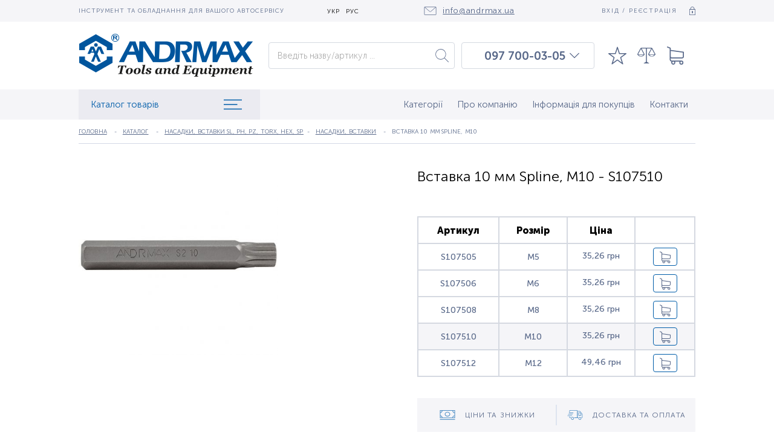

--- FILE ---
content_type: text/html; charset=UTF-8
request_url: https://andrmax.ua/uk/vstavka-10-mm-spline-m103913/p1286
body_size: 181945
content:
<!DOCTYPE html>
<html lang="uk" dir="ltr" class="no-js">
<head>
    <meta charset="utf-8">
<meta http-equiv="X-UA-Compatible" content="IE=edge">
<title>Вставка 10 мм Spline, M10 S107510 — купити за ціною 35,26 грн.| Інструмент для професіоналів ANDRMAX®</title>
    <meta name="description" lang="ru-ru" content="Замовляйте професійний фірмовий інструмент Вставка 10 мм Spline, M10 артикул S107510 в нашому магазині. Товари завжди в наявності. Якість гарантуємо. Доставка по Києву та Україні">
    <meta name="keywords" lang="ru-ru" content="Вставка 10 мм Spline, M10, купити, ціна, замовити, доставка, якість 35,26 грн">

            <link rel="alternate" hreflang="ru" href="https://andrmax.ua/vstavka-10-mm-spline-m103913/p1286" />
            <link rel="alternate" hreflang="uk" href="https://andrmax.ua/uk/vstavka-10-mm-spline-m103913/p1286" />
    
<!-- www.wezom.com.ua -->
<!-- ANDRmax -->
<!-- no description -->
<!-- Open Graph -->
<meta property="og:title" content="Вставка 10 мм Spline, M10 S107510 — купити за ціною 35,26 грн.| Інструмент для професіоналів ANDRMAX®">
<meta property="og:type" content="website">
<meta property="og:site_name" content="andrmax.ua">
<meta property="og:url" content="https://andrmax.ua/uk/vstavka-10-mm-spline-m103913/p1286">
<meta property="og:description" content="Замовляйте професійний фірмовий інструмент Вставка 10 мм Spline, M10 артикул S107510 в нашому магазині. Товари завжди в наявності. Якість гарантуємо. Доставка по Києву та Україні">
<meta property="og:image" content="https://andrmax.ua/Media/images/catalog/big/bb3ea6efed62709cb16c6aef9276a620.jpg">

<!-- Touch -->
<meta name="format-detection" content="telephone=no">
<meta name="format-detection" content="address=no">

<!-- Responsive -->
<meta name="HandheldFriendly" content="True">
<meta name="MobileOptimized" content="320">
<meta name="apple-mobile-web-app-capable" content="yes">
<meta name="viewport" content="width=device-width, minimum-scale=1.0, maximum-scale=1.0, user-scalable=no">

<!-- Favicons -->
<link rel="apple-touch-icon" sizes="180x180" href="https://andrmax.ua/Media/favicons/apple-touch-icon.png">
<link rel="icon" type="image/png" sizes="32x32" href="https://andrmax.ua/Media/favicons/favicon-32x32.png">
<link rel="icon" type="image/png" sizes="16x16" href="https://andrmax.ua/Media/favicons/favicon-16x16.png">
<link rel="manifest" href="https://andrmax.ua/Media/favicons/manifest.json">
<link rel="mask-icon" href="https://andrmax.ua/Media/favicons/safari-pinned-tab.svg" color="#5bbad5">
<meta name="theme-color" content="#ffffff">

<!-- localstorage-test.js -->
		<script>"use strict";!function(win){function testLocal(testKey){try{return localStorage.setItem(testKey,testKey),localStorage.removeItem(testKey),!0}catch(e){return!1}}win.localSupport=testLocal("test-key"),win.localWrite=function(key,val){try{localStorage.setItem(key,val)}catch(e){if(e==QUOTA_EXCEEDED_ERR)return!1}}}(window);</script>					<!-- @TODO @all - Указать путь от корня сайта до папки `css`, к примеру `/Media/` -->
			<script>var MEDIA_FONT_PATH = 'https://andrmax.ua/Media/';</script>
				<!-- localstorage-fonts.js -->
		<script>"use strict";!function(win){function writeCSS(styleString){var styleElement=document.createElement("style");styleElement.rel="stylesheet",document.getElementsByTagName("head")[0].appendChild(styleElement);try{styleElement.innerText=styleString,styleElement.innerHTML=styleString}catch(e){try{styleElement.styleSheet.cssText=styleString}catch(e){return}}}function supportsWoff2(){if(!win.FontFace)return!1;var woff2=new FontFace("t",'url([data-uri]) format("woff2")',{});return woff2.load().catch(function(){}),"loading"===woff2.status||"loaded"===woff2.status}function loadExternalFont(url,urlKey,cssKey){var request=new XMLHttpRequest;request.open("GET",url),request.onload=function(){if(request.status>=200&&request.status<400){var css=request.responseText;writeCSS(css),win.localSupport&&(win.localWrite(urlKey,url),win.localWrite(cssKey,css))}else console.warn("request loadExternalFont - fail")},request.send()}function loadFont(fontName,srcWoff,srcWoff2){var prefix=fontName+"-x-font-",urlKey=prefix+"url",cssKey=prefix+"css",url=srcWoff2&&supportsWoff2()?srcWoff2:srcWoff;if(win.localSupport){var localUrl=localStorage[urlKey],localCss=localStorage[cssKey];localCss&&localUrl===url?writeCSS(localCss):loadExternalFont(url,urlKey,cssKey)}else loadExternalFont(url,urlKey,cssKey)}loadFont("Font-name",MEDIA_FONT_PATH+"css/fonts/fonts-woff.css",MEDIA_FONT_PATH+"css/fonts/fonts-woff2.css")}(window);</script>
		<style>html{font-family: 'Museo Sans';}</style>
<!-- svg4everybody.js -->
<script>!function(a,b){"function"==typeof define&&define.amd?define([],function(){return a.svg4everybody=b()}):"object"==typeof exports?module.exports=b():a.svg4everybody=b()}(this,function(){function a(a,b){if(b){var c=document.createDocumentFragment(),d=!a.getAttribute("viewBox")&&b.getAttribute("viewBox");d&&a.setAttribute("viewBox",d);for(var e=b.cloneNode(!0);e.childNodes.length;)c.appendChild(e.firstChild);a.appendChild(c)}}function b(b){b.onreadystatechange=function(){if(4===b.readyState){var c=b._cachedDocument;c||(c=b._cachedDocument=document.implementation.createHTMLDocument(""),c.body.innerHTML=b.responseText,b._cachedTarget={}),b._embeds.splice(0).map(function(d){var e=b._cachedTarget[d.id];e||(e=b._cachedTarget[d.id]=c.getElementById(d.id)),a(d.svg,e)})}},b.onreadystatechange()}function c(c){function d(){for(var c=0;c<l.length;){var g=l[c],h=g.parentNode;if(h&&/svg/i.test(h.nodeName)){var i=g.getAttribute("xlink:href");if(e&&(!f.validate||f.validate(i,h,g))){h.removeChild(g);var m=i.split("#"),n=m.shift(),o=m.join("#");if(n.length){var p=j[n];p||(p=j[n]=new XMLHttpRequest,p.open("GET",n),p.send(),p._embeds=[]),p._embeds.push({svg:h,id:o}),b(p)}else a(h,document.getElementById(o))}}else++c}k(d,67)}var e,f=Object(c),g=/\bTrident\/[567]\b|\bMSIE (?:9|10)\.0\b/,h=/\bAppleWebKit\/(\d+)\b/,i=/\bEdge\/12\.(\d+)\b/;e="polyfill"in f?f.polyfill:g.test(navigator.userAgent)||(navigator.userAgent.match(i)||[])[1]<10547||(navigator.userAgent.match(h)||[])[1]<537;var j={},k=window.requestAnimationFrame||setTimeout,l=document.getElementsByTagName("use");e&&d()}return c});</script>
<script>document.addEventListener("DOMContentLoaded", function() { svg4everybody({}); });</script>

<!-- saved from url=(0014)about:internet -->
<!--[if IE]><meta http-equiv="imagetoolbar" content="no"><![endif]-->
<!--[if lt IE 9]><script src="https://cdnjs.cloudflare.com/ajax/libs/html5shiv/3.7.3/html5shiv.js"></script><![endif]-->            <script>
(function(i,s,o,g,r,a,m){i['GoogleAnalyticsObject']=r;i[r]=i[r]||function(){
(i[r].q=i[r].q||[]).push(arguments)},i[r].l=1*new Date();a=s.createElement(o),
m=s.getElementsByTagName(o)[0];a.async=1;a.src=g;m.parentNode.insertBefore(a,m)
})(window,document,'script','//www.google-analytics.com/analytics.js','ga');

ga('create', 'UA-22976813-1', 'auto');
ga('send', 'pageview');
</script>
<!-- End Google Analytics -->        <style>
.item-page .swiper-slider-wrapper-custom{overflow: hidden} @charset "UTF-8";.footer-contacts{display:-webkit-box;display:flex;-webkit-box-orient:vertical;-webkit-box-direction:normal;flex-direction:column;display:none}.footer-contacts__item{margin-bottom:16px}.footer-contacts__item:last-of-type{margin-top:8px}.footer-contacts__link{color:#586889;text-decoration:none;font-size:13px;line-height:100%;font-weight:300;font-family:Museo Sans}.footer-contacts__link--mail{text-decoration:underline}.footer-nav{list-style-type:none;margin:0;padding:0;width:260px;display:none}.footer-nav__item{margin-bottom:12px}.footer-nav__link{color:#586889;font-weight:300;font-size:13px;line-height:110%;font-family:Museo Sans;text-decoration:none}.button--sub .button__content{background-color:#98a4ae;color:#fff;letter-spacing:.05em;font-size:10px;text-transform:uppercase;line-height:100%;font-weight:700;font-family:Museo Sans;border-radius:4px}.button--sm{height:30px;display:inline-block}.button--sm .button__content{height:30px;min-width:120px}.logo--footer{display:none}.logo--footer .logo__image svg{width:60px;height:69px}.logo--footer .logo__image-text svg{width:223px;height:34px}.view-text h1{clear:both;line-height:1.25;font-weight:400;margin:1.4em 0 1rem}@media only screen and (min-width:768px){html{font-size:14px}.item-descr__title-text{text-align:left;width:100%}.item-descr__group{-webkit-box-orient:horizontal;-webkit-box-direction:normal;flex-direction:row;-webkit-box-align:start;align-items:flex-start;-webkit-box-pack:start;justify-content:flex-start}.item-elements{margin-right:16px}.item-tabs__buttons{display:-webkit-box;display:flex}.item-tabs__button{margin-right:20px;border-bottom:0}.review-item__top-row{-webkit-box-orient:horizontal;-webkit-box-direction:normal;flex-direction:row;-webkit-box-align:center;align-items:center}.resp-tabs-buttons{display:none}}a{background-color:transparent;-webkit-text-decoration-skip:objects}img{border-style:none}svg:not(:root){overflow:hidden}button,input{font-family:sans-serif;font-size:100%;line-height:1.15;margin:0}button,input{overflow:visible}button{text-transform:none}button{-webkit-appearance:button}[type=search]{-webkit-appearance:textfield;outline-offset:-2px}::-webkit-file-upload-button{-webkit-appearance:button;font:inherit}button::-moz-focus-inner{border-style:none;padding:0}button:-moz-focusring{outline:ButtonText dotted 1px}[type=search]::-webkit-search-cancel-button,[type=search]::-webkit-search-decoration{-webkit-appearance:none}input::-ms-clear{display:none;width:0;height:0}input::-ms-reveal{display:none;width:0;height:0}.view-wrapper{position:relative;min-height:100%;overflow:hidden;padding-top:70px}.view-size{position:relative;max-width:1020px;max-width:calc(1020px + 3rem);padding:0 1.5rem;margin:0 auto;width:100%}.view-size:after{content:'';clear:both;display:block;height:0}.view-section{position:relative;background-color:#fff;z-index:100;padding-bottom:10px}.view-text{color:#0d1017;position:relative;font-size:11px;line-height:1.5;font-family:Museo Sans}.view-text>:first-child{margin-top:0}.view-text h1,.view-text h2{clear:both;line-height:1.25;font-weight:400;margin:1.4em 0 1rem}.view-text h1{font-size:2.25em}.view-text h2{font-size:2em}.view-text p{margin:1em 0}.view-text p{font-weight:400;font-size:14px}.breadcrumbs{width:100%;display:-webkit-box;display:flex;line-height:0;margin:0;font-size:10px;-webkit-box-align:center;align-items:center;height:40px;border-bottom:1px solid #d4d8e6;margin-bottom:50px}.breadcrumbs a{font-size:10px;color:#586889;letter-spacing:.01em;font-weight:300;font-family:Museo Sans;text-decoration:underline;text-transform:uppercase;white-space:nowrap;overflow:hidden;text-overflow:ellipsis;max-width:230px}.breadcrumbs span{color:#586889;display:-webkit-inline-box;display:inline-flex;vertical-align:top;font-size:10px;line-height:1.4;margin-right:6px;letter-spacing:.01em;font-weight:300;font-family:Museo Sans;text-transform:uppercase}.breadcrumbs span:before{margin-right:10px;content:'-';display:inline-block;vertical-align:top}.breadcrumbs span:first-child:before{display:none}.pagination{display:-webkit-box;display:flex;-webkit-box-align:center;align-items:center;-webkit-box-pack:center;justify-content:center;width:100%}.pagination__btns-group{display:-webkit-box;display:flex;-webkit-box-pack:center;justify-content:center;margin:0 5.2%;-webkit-box-align:center;align-items:center}.pagination__arrow{width:30px;height:30px;display:-webkit-box;display:flex;-webkit-box-pack:center;justify-content:center;-webkit-box-align:center;align-items:center;align-content:center}.pagination__arrow svg{width:24px;height:16px;fill:#586889;-webkit-transform-origin:center;transform-origin:center}.pagination__btn{width:30px;height:30px;display:-webkit-box;display:flex;-webkit-box-pack:center;justify-content:center;-webkit-box-align:center;align-items:center;align-content:center;color:#586889;text-decoration:none}.form{position:relative;font-size:1rem}.form__group{display:block;position:relative;margin:0 0 22px}.form__caption{font-size:14px;font-weight:300;font-family:Museo Sans;margin-bottom:10px;color:#586889}.control-holder{position:relative}.control-holder--text input{display:block;width:100%;line-height:18px;color:#586889;font-size:16px;font-weight:100;font-family:Museo Sans;outline:0;border:1px solid #d5d9e1;border-radius:4px}.control-holder--text input{height:44px;padding:0 14px}.download-photo__input{display:none}.view-header{position:fixed;width:100%;left:0;top:0;z-index:125;height:70px;background-color:#fff}.view-header__top{background-color:#f5f5f8;height:36px;-webkit-box-align:center;align-items:center;display:none;z-index:16;position:relative}.view-header__content{display:-webkit-box;display:flex;-webkit-box-pack:justify;justify-content:space-between;-webkit-box-align:center;align-items:center;position:relative;z-index:10;height:0}.view-header .view-size{position:relative;z-index:10}.view-header__middle{padding:0;height:0;display:-webkit-box;display:flex;-webkit-box-align:center;align-items:center;background-color:#fff;position:relative;z-index:15}.view-header__mail-block{display:-webkit-box;display:flex;-webkit-box-align:center;align-items:center;color:#586889;font-size:14px;font-weight:300;letter-spacing:.05em;margin-left:auto;font-family:Museo Sans}.view-header__mail-block svg{margin-right:10px;fill:#586889;width:21px;height:14px}.view-header__items-group{display:-webkit-box;display:flex;-webkit-box-orient:horizontal;-webkit-box-direction:normal;flex-direction:row;-webkit-box-align:center;align-items:center;max-width:550px;width:100%;top:0;position:relative;justify-content:space-around;height:0}.view-header__text{color:#586889;text-transform:uppercase;font-size:10px;font-family:Museo Sans;letter-spacing:.1em;font-weight:300;margin-right:auto}.view-header__enter-reg{display:-webkit-box;display:flex;color:#586889;text-transform:uppercase;font-size:10px;font-family:Museo Sans;-webkit-box-align:center;align-items:center;letter-spacing:.18em;font-weight:300;margin-left:auto;text-decoration:none}.view-header__enter-reg svg{margin-left:20px;width:10px;height:14px;fill:#586889}.view-header__bottom{background-color:#f5f5f8;height:70px;display:-webkit-box;display:flex;-webkit-box-align:center;align-items:center;position:relative}.view-header__bottom .view-size{z-index:21}.lng{width:auto;height:34px;display:-webkit-box;display:flex;position:relative;-webkit-box-align:center;align-items:center;-webkit-box-pack:center;justify-content:center;background-color:transparent}.lng__active-text{color:#000;text-transform:uppercase;font-size:10px;letter-spacing:.1em;font-weight:300;font-family:Museo Sans;margin:0 5px}.lng__item{text-decoration:none;color:#000;font-size:10px;letter-spacing:.1em;text-transform:uppercase;font-weight:300;font-family:Museo Sans;display:inline-block;padding-bottom:0;padding-left:0;width:100%;margin:0 5px}.lng__active-image{width:12px;text-transform:uppercase;height:6px;fill:#586889;margin-left:4px}.lng__items{position:absolute;top:100%;left:-1px;width:36px;background-color:transparent;display:-webkit-box;display:flex;-webkit-box-orient:vertical;-webkit-box-direction:normal;flex-direction:column;-webkit-box-align:center;align-items:center;-webkit-box-pack:center;justify-content:center;-webkit-transform:translateY(-60px);transform:translateY(-60px);border-radius:0 0 8px 8px;z-index:-1;visibility:hidden;opacity:0}.lng__active{height:100%;-webkit-box-align:center;display:-webkit-box;display:flex;-webkit-box-pack:center;justify-content:center;align-content:center;align-items:center;z-index:16;background-color:transparent;padding-top:4px;padding-bottom:2px}.header-widgets{display:-webkit-box;display:flex;position:fixed;z-index:25;right:22px;flex-wrap:nowrap;top:20px;max-width:initial}.header-widgets__search-resp-button{display:-webkit-box;display:flex;-webkit-box-pack:center;justify-content:center;width:auto;margin-left:20px;padding-right:0;margin-bottom:0}.header-widgets__image{fill:#586889;width:24px;height:30px}.header-widgets__item{position:relative;margin:0;height:30px;padding-right:12px;display:-webkit-box;display:flex;-webkit-box-pack:start;justify-content:flex-start;width:auto;margin:0 0 0 8px}.header-widgets__counter{color:#586889;font-size:16px;font-weight:700;font-family:Museo Sans;position:absolute;bottom:-4px;right:-7px;min-width:18px}.search-form{display:-webkit-box;display:flex;position:fixed;width:100%;left:100%;top:70px}.search-form .form__group{width:100%;margin-bottom:0}.search-form__btn{position:absolute;right:0;top:0;bottom:0;margin:auto 0;width:42px;height:42px;background-color:transparent;border:none;outline:0}.search-form__btn svg{position:absolute;right:0;top:0;bottom:0;left:0;margin:auto;fill:#586889;width:22px;height:22px}.phones-block{position:relative;-webkit-box-align:center;align-items:center;display:none;-webkit-box-pack:center;justify-content:center;width:48%;max-width:220px;padding-left:20px;border:1px solid #d5d9e1;border-bottom:none;border-radius:4px 4px 0 0;height:44px}.phones-block__item{font-size:19px;font-weight:500;font-family:Museo Sans;text-decoration:none;color:#586889;white-space:nowrap}.phones-block__arrow{width:20px;height:20px;margin:0 5px;display:block;position:relative}.phones-block__arrow svg{position:absolute;left:0;top:0;bottom:0;right:0;margin:auto;fill:#586889;width:18px;height:16px}.phones-block__more{position:absolute;display:-webkit-box;display:flex;-webkit-box-orient:vertical;-webkit-box-direction:normal;flex-direction:column;-webkit-box-align:center;align-items:center;-webkit-box-pack:center;justify-content:center;padding:0 10px;background-color:#fff;text-align:center;width:220px;left:-1px;top:100%;min-width:100%;max-height:0;overflow:hidden;z-index:15;border:1px solid #d5d9e1;box-shadow:1px 6px 20px -3px rgba(89,88,95,.1);border-top:none}.phones-block__more .phones-block__item:nth-child(1){-webkit-transform:translateY(-4px);transform:translateY(-4px)}.main-nav{list-style-type:none;padding:0;margin:0;display:none}.main-nav__item{padding:0}.main-nav__item:last-of-type{padding-right:0}.main-nav__link{text-decoration:none;color:#586889;padding:10px 12px;position:relative;font-size:15px;line-height:24px;font-weight:300;font-family:Museo Sans;display:-webkit-box;display:flex;-webkit-box-align:center;align-items:center;height:50px}.main-nav__link:after{position:absolute;left:0;bottom:0;width:100%;background-color:#002199;opacity:0;content:"";height:1px}.main-nav__link.is-active{color:#002199}.main-nav__link.is-active:after{opacity:1}.catalog-nav{position:relative;width:28.9%;display:none;min-width:300px}.catalog-nav__button{display:-webkit-box;display:flex;padding:10px 30px 10px 20px;font-size:15px;-webkit-box-pack:justify;justify-content:space-between;line-height:24px;color:#005da9;background-color:#ebebf1;font-weight:300;font-family:Museo Sans;height:50px;width:100%;-webkit-box-align:center;align-items:center;z-index:15;position:relative}.catalog-nav__button svg{width:30px;height:22px;fill:#005da9}.catalog-nav__content{display:-webkit-box;display:flex;-webkit-box-orient:vertical;-webkit-box-direction:normal;flex-direction:column;position:absolute;top:100%;left:0;width:100%;opacity:0;visibility:hidden;-webkit-transform:translateY(-400px);transform:translateY(-400px);border:1px solid #d5d9e1}.catalog-nav__list{background-color:#fff;list-style-type:none;padding:0;margin:0;box-shadow:1px 6px 20px -3px rgba(89,88,95,.1)}.catalog-nav__link{display:block;width:100%;min-height:34px;padding:7px 20px;border-bottom:1px solid #efeff4;border-top:1px solid #efeff4;font-size:13px;font-weight:300;font-family:Museo Sans;color:#586889;text-decoration:none;position:relative}.catalog-nav__list-item{position:relative}.catalog-nav__list-item ul{display:none;position:absolute;left:100%;width:100%;background:#fff;list-style:none;top:0;padding:0;border-left:2px solid #efeff4;border-right:2px solid #efeff4}.search-results{position:absolute;top:100%;left:0;width:100%;max-width:100%;background-color:#fff;border-radius:2px;border:1px solid #d5d9e1;display:none;padding:14px;max-height:100vh;overflow:auto}.item-descr{display:-webkit-box;display:flex;-webkit-box-orient:vertical;-webkit-box-direction:normal;flex-direction:column;width:100%}.item-descr .item__articul{margin-bottom:10px}.item-descr__title{width:100%;margin-bottom:28px;display:-webkit-box;display:flex;-webkit-box-orient:vertical;-webkit-box-direction:normal;flex-direction:column;-webkit-box-pack:center;justify-content:center}.item-descr__title-text{color:#000;font-size:22px;line-height:28px;font-weight:300;margin-bottom:10px;text-align:center;font-family:Museo Sans}.item-descr__group{display:-webkit-box;display:flex;-webkit-box-orient:vertical;-webkit-box-direction:normal;flex-direction:column;-webkit-box-align:center;align-items:center;-webkit-box-pack:center;justify-content:center}.item-descr__title-button{color:#586889;font-size:10px;font-weight:500;font-family:Museo Sans;text-decoration:underline;text-transform:uppercase;display:inline-block;margin-left:14px;padding:0 10px;text-align:center}.item-descr__info{display:-webkit-box;display:flex;-webkit-box-orient:vertical;-webkit-box-direction:normal;flex-direction:column;padding:20px;background-color:#f5f5f5;width:100%}.item-descr__info-title{margin-bottom:12px;font-size:18px;line-height:100%;font-weight:300;font-family:Museo Sans;color:#000}.item-descr__info-list{margin:0;padding:0;list-style-type:none;margin-bottom:20px}.item-descr__info-list-item{font-size:16px;color:#000;padding-left:20px;line-height:24px;font-weight:300;font-family:Museo Sans;position:relative}.item-descr__info-list-item:after{position:absolute;left:8px;top:8px;content:"";width:4px;height:4px;border-radius:100%;background-color:#586889}.item-elements{display:-webkit-box;display:flex;-webkit-box-orient:vertical;-webkit-box-direction:normal;flex-direction:column;margin-right:0;width:100%}.item-elements__group{display:-webkit-box;display:flex;flex-wrap:wrap;margin-bottom:34px;-webkit-box-orient:horizontal;-webkit-box-direction:normal;flex-direction:row;justify-content:space-around;-webkit-box-align:center;align-items:center}.item-elements__price{margin-bottom:10px;font-size:22px;color:#000;font-weight:500;width:50%;text-align:center;font-family:Museo Sans}.item-elements__old-price{width:50%;color:#98a4ae;font-size:14px;font-weight:300;font-family:Museo Sans;text-decoration:line-through;margin-bottom:10px;text-align:center}.item-elements__compare,.item-elements__favorites{margin-bottom:0;display:-webkit-box;display:flex;text-decoration:underline;-webkit-box-align:center;align-items:center;color:#586889;text-transform:uppercase;font-family:Museo Sans;font-weight:500;font-size:10px;letter-spacing:.1em}.item-elements__compare svg,.item-elements__favorites svg{width:26px;height:26px;fill:#586889;margin-right:8px}.item-slider{display:-webkit-box;display:flex;width:100%;max-width:400px;margin:0 auto;-webkit-box-orient:horizontal;-webkit-box-direction:normal;flex-direction:row;-webkit-box-pack:start;justify-content:flex-start;max-height:220px}.item-slider__main-image{width:100%;height:210px;max-width:350px;position:relative;margin-left:0;-webkit-box-ordinal-group:2;order:1}.item-slider__main-image img{position:absolute;left:0;top:0;bottom:0;right:0;margin:auto;max-height:100%}.item-slider__thumbs-wrapper{position:relative;width:76px;height:100%;max-height:290px;-webkit-box-ordinal-group:2;order:1;flex-shrink:0}.item-slider__thumb{-webkit-transform:rotate(0);transform:rotate(0);position:relative;width:65px!important;height:65px;border:1px solid #d5d9e1;display:-webkit-inline-box;display:inline-flex;-webkit-box-pack:center;justify-content:center;align-content:center}.item-slider__thumb--3d .item-slider__thumb-decor{width:65px;height:25px}.item-slider__thumb--video .item-slider__thumb-decor{width:24px;height:17px;bottom:12px;background-color:rgba(255,255,255,.5)}.item-slider__thumb-decor{position:absolute;bottom:6px;left:0;right:0;margin:0 auto;z-index:20;background-repeat:no-repeat;background-position:50%;background-size:cover}.item-slider__thumbs{height:300px;width:66px;position:relative;left:0;top:0}.item-page__info{display:-webkit-box;display:flex;margin-bottom:20px;-webkit-box-orient:vertical;-webkit-box-direction:normal;flex-direction:column;-webkit-box-pack:justify;justify-content:space-between}.item-page__bottom-row{padding-bottom:24px;border-bottom:none;margin-bottom:0;display:-webkit-box;display:flex;-webkit-box-pack:center;justify-content:center;-webkit-box-align:center;align-items:center;-webkit-box-orient:vertical;-webkit-box-direction:normal;flex-direction:column}.item-page__review-title{min-height:52px;display:-webkit-box;display:flex;-webkit-box-align:center;align-items:center;margin-right:30px;font-size:19px;line-height:100%;font-weight:300;font-family:Museo Sans;color:#000;border-bottom:1px solid #586889;margin-bottom:38px}.item-page__review{width:100%;padding-bottom:40px}.item-tabs{width:100%;padding-right:0;margin-bottom:20px}.item-tabs__buttons{display:none;flex-wrap:wrap;border-bottom:1px solid #586889;margin-bottom:38px}.item-tabs__title{margin-bottom:20px;font-size:20px;line-height:26px;font-weight:300;font-family:Museo Sans;color:#586889}.item-tabs__title span{color:#000}.item-tabs__button{height:52px;display:-webkit-box;display:flex;-webkit-box-align:center;align-items:center;-webkit-box-pack:center;justify-content:center;font-size:20px;line-height:100%;font-weight:300;font-family:Museo Sans;color:#586889;position:relative;margin-right:0;border-bottom:1px solid #586889}.item-tabs__button:after{position:absolute;content:"";top:100%;height:1px;width:100%;background-color:#000;left:0;opacity:0}.item-tabs__button.is-active{color:#000}.item-tabs__button.is-active:after{opacity:1}.reviews-grid{display:-webkit-box;display:flex;-webkit-box-orient:vertical;-webkit-box-direction:normal;flex-direction:column;width:100%}.review-item{display:-webkit-box;display:flex;-webkit-box-orient:vertical;-webkit-box-direction:normal;flex-direction:column;width:100%;padding-top:22px;padding-bottom:22px;position:relative}.review-item:after{position:absolute;left:0;top:0;width:20px;background-color:#005da9;height:1px;content:""}.review-item__top-row{margin-bottom:18px;display:-webkit-box;display:flex;-webkit-box-orient:vertical;-webkit-box-direction:normal;flex-direction:column;-webkit-box-pack:start;justify-content:flex-start;-webkit-box-align:start;align-items:flex-start}.review-item__title{font-size:18px;line-height:110%;color:#000;font-weight:300;font-family:Museo Sans;margin-right:14px}.review-item__text{margin-bottom:20px;font-size:16px;line-height:110%;font-weight:300;font-family:Museo Sans}.review-item__date{color:#005da9;font-weight:300;letter-spacing:.2em;font-family:Museo Sans;font-size:12px}.video-review__grid{display:-webkit-box;display:flex;flex-wrap:wrap;-webkit-box-pack:justify;justify-content:space-between}.video-review__item{width:100%;height:238px;background-size:cover;background-position:50%;background-repeat:no-repeat;display:block;margin-bottom:10px;position:relative}.video-review__item-decor{width:70px;height:50px;position:absolute;left:0;top:0;bottom:0;right:0;margin:auto}.video-review__item-decor svg{width:70px;height:50px;fill:#cc181e;position:relative;z-index:1}.video-review__item-decor:after{position:absolute;left:0;top:0;bottom:0;right:0;margin:auto;content:"";width:30px;height:30px;background-color:#fff}.button{border:none;padding:0;display:-webkit-box;display:flex;-webkit-box-pack:center;justify-content:center;-webkit-box-align:center;align-items:center;border-radius:4px;outline:0;background:0 0;text-decoration:none}.button--buy .button__content{background-color:transparent;color:#005da9;letter-spacing:.1em;font-size:11.5px;text-transform:uppercase;line-height:100%;font-weight:700;font-family:Museo Sans;border-radius:4px;border:1px solid #005da9}.button__content{display:-webkit-box;display:flex;-webkit-box-pack:center;justify-content:center;-webkit-box-align:center;align-items:center;align-content:center;padding:0 10px}.button--w100{width:100%}.button--lg{height:50px;display:inline-block}.button--lg .button__content{height:50px;min-width:210px}.resp-tabs-buttons{position:relative;width:100%;min-height:48px;-webkit-box-pack:center;justify-content:center;-webkit-box-align:center;align-items:center;align-content:center;display:-webkit-box;display:flex;margin-bottom:20px}.resp-tabs-buttons:after{position:absolute;right:18px;top:0;bottom:0;margin:auto 0;width:14px;height:6px;background-repeat:no-repeat;background-position:50%;background-size:cover;content:"";z-index:15}.resp-tabs-buttons__active,.resp-tabs-buttons__button{height:52px;display:-webkit-box;display:flex;-webkit-box-align:center;align-items:center;-webkit-box-pack:center;justify-content:center;font-size:20px;line-height:100%;font-weight:300;font-family:Museo Sans;color:#586889;position:relative;margin-right:0;border-bottom:1px solid #586889;background-color:#fff;z-index:5}.resp-tabs-buttons__button.is-active{background-color:#f3f4f6}.resp-tabs-buttons__active{width:100%;z-index:15;position:relative}.resp-tabs-buttons__content{position:absolute;left:0;top:100%;width:100%;-webkit-transform:scale(.98) translateY(-80px);transform:scale(.98) translateY(-80px);opacity:0;visibility:hidden;z-index:5}.item__descr-text{display:none;font-size:14px;line-height:18px;font-weight:100;width:100%;font-family:Museo Sans;color:#98a4ae;margin-bottom:32px;max-height:130px;padding:20px;margin-top:52px;overflow:hidden}.item__articul{color:#98a4ae}.item__status--in-stock{color:#005da9}.item__articul,.item__status{font-size:12px;text-transform:uppercase;font-weight:300;font-family:Museo Sans}.js-tabs-block__item{opacity:0;visibility:hidden;position:absolute;left:0;top:0;width:100%}.js-tabs-block__item.is-active{position:relative;visibility:visible;opacity:1}.js-tabs-block__content{position:relative}.logo{-webkit-box-align:center;align-items:center;position:fixed;margin:0 auto;left:78px;right:340px;top:10px;z-index:25;display:none;max-width:60px}.logo__image{margin-right:6px}.logo__image svg{fill:#002199;width:58px;height:50px}.logo__image-text{display:none}.logo__image-text svg{fill:#002199;width:281px;height:43px}.logo__sub-text{color:#98a4ae;font-size:24px;letter-spacing:.05em;font-weight:700;font-style:italic;font-family:Museo Sans;position:absolute;right:30px;bottom:-6px}.logo-wrapper{display:-webkit-box;display:flex;-webkit-box-align:start;align-items:flex-start;-webkit-box-orient:vertical;-webkit-box-direction:normal;flex-direction:column}.swiper-slider-wrapper-custom{position:relative;display:-webkit-box;display:flex;-webkit-box-align:center;align-items:center}.swiper-button-next{position:absolute;top:auto;bottom:-14px;background:0 0;display:-webkit-box;display:flex;-webkit-box-pack:center;justify-content:center;-webkit-box-align:center;align-items:center;align-content:center;left:auto;right:0;width:100%}.swiper-button-prev{position:absolute;bottom:auto;top:2px;background:0 0;display:-webkit-box;display:flex;-webkit-box-pack:center;justify-content:center;-webkit-box-align:center;align-items:center;align-content:center;left:0;right:auto;width:100%}.to-top{position:fixed;bottom:30px;right:30px;z-index:1;display:none;width:30px;height:30px;color:#d5dddf;text-align:center;z-index:255}.to-top__image{position:relative;top:50%;margin-top:-15px;width:30px;height:30px;display:inline-block;background-color:transparent;color:inherit;vertical-align:middle;fill:currentColor;stroke:currentColor;stroke-width:0}.hamburger{font:inherit;display:inline-block;overflow:visible;margin:0;text-transform:none;color:inherit;border:0;background-color:transparent}.hamburger-box{position:relative;display:inline-block;width:40px;height:24px}.hamburger-inner{top:50%;display:block;margin-top:-2px}.hamburger-inner,.hamburger-inner:after,.hamburger-inner:before{position:absolute;width:40px;height:4px;border-radius:4px}.hamburger-inner:after,.hamburger-inner:before{display:block;content:''}.hamburger-inner:before{top:-10px}.hamburger-inner:after{bottom:-10px}.hamburger-inner,.hamburger-inner:after,.hamburger-inner:before{background-color:#002199}.hamburger{padding:10px;-webkit-box-align:center;align-items:center;display:-webkit-box;display:flex;z-index:25}.resp-tabs-buttons__content{background-color:#fff}.addthis-widget{display:-webkit-box;display:flex;-webkit-box-align:center;align-items:center}.js-tabs-block__item{display:-webkit-box;display:flex;flex-wrap:wrap}.item__articul{max-width:58%;overflow:hidden}.pagination__btn.is-active{color:#0078ff}.item-page{position:relative}.item-descr__info{margin-bottom:20px}.search-form{z-index:5}.item-page .item__articul,.item-page .item__status--in-stock{font-size:13px}.item-page .item__articul{margin-bottom:0}body,html{height:unset!important}@media only screen and (min-width:375px){.header-widgets__image{width:30px}.header-widgets__item{padding-right:18px}.header-widgets__counter{right:0}.item-slider{max-height:340px}.item-slider__main-image{height:330px}.item-slider__thumbs{height:414px}}@media only screen and (min-width:480px){.control-holder--text input{font-size:14.5px;line-height:20px}.header-widgets__item{margin:0 0 0 18px}.logo{top:2px;max-width:366px}}@media only screen and (min-width:640px){.item-descr__title{display:block}.item-descr__title-text{margin-bottom:0}.item-descr__title-button{text-align:left}.item-elements__group{-webkit-box-orient:vertical;-webkit-box-direction:normal;flex-direction:column;-webkit-box-align:start;align-items:flex-start;-webkit-box-pack:justify;justify-content:space-between}.item-elements__price{text-align:left;width:60%;font-size:24px}.item-elements__old-price{text-align:left;width:40%}.item-elements__compare,.item-elements__favorites{margin-bottom:10px}.button--lg .button__content{min-width:250px}.logo__image svg{width:74px;height:68px}}@media only screen and (min-width:768px){html{font-size:14px}.item-descr__title-text{text-align:left;width:100%}.item-descr__group{-webkit-box-orient:horizontal;-webkit-box-direction:normal;flex-direction:row;-webkit-box-align:start;align-items:flex-start;-webkit-box-pack:start;justify-content:flex-start}.item-elements{margin-right:16px}.item-tabs__buttons{display:-webkit-box;display:flex}.item-tabs__button{margin-right:20px;border-bottom:0}.review-item__top-row{-webkit-box-orient:horizontal;-webkit-box-direction:normal;flex-direction:row;-webkit-box-align:center;align-items:center}.video-review__item{width:calc(50% - 5px)}.resp-tabs-buttons{display:none}}@media only screen and (min-width:1025px){.view-wrapper{padding-top:0}.view-section{padding-bottom:20px}.view-header{position:relative;height:auto}.view-header__top{display:-webkit-box;display:flex}.view-header__content{height:auto}.view-header__middle{height:112px}.view-header__items-group{height:auto}.view-header__bottom{height:50px}.header-widgets{top:0;right:0;position:relative}.header-widgets__search-resp-button{display:none}.header-widgets__item{margin:0}.search-form{position:relative;width:56%;max-width:330px;top:0;left:0}.phones-block{display:-webkit-box;display:flex}.main-nav{display:-webkit-box;display:flex}.catalog-nav{display:-webkit-box;display:flex}.item-descr__title{margin-bottom:48px}.item-descr__title-text{font-size:24px;line-height:36px}.item-elements{width:100%;margin-right:16px}.item-elements__group{-webkit-box-orient:horizontal;-webkit-box-direction:normal;flex-direction:row;-webkit-box-align:center;align-items:center}.item-slider{width:540px;margin:0}.item-slider__main-image{-webkit-box-ordinal-group:3;order:2;margin-right:6px;width:330px}.item-tabs__title{margin-bottom:30px;font-size:24px;line-height:30px}.item__descr-text{max-height:148px}.logo{position:relative;display:-webkit-box;display:flex;max-width:290px;top:0;left:0;right:0;margin:0}.logo__image svg{width:75px;height:87px}.logo__image-text{display:block}.hamburger{display:none}}@media only screen and (min-width:1024px){.search-results{max-width:330px}.item-page__info{-webkit-box-orient:horizontal;-webkit-box-direction:normal;flex-direction:row}.item-page__bottom-row{-webkit-box-orient:horizontal;-webkit-box-direction:normal;flex-direction:row;-webkit-box-pack:justify;justify-content:space-between;-webkit-box-align:start;align-items:flex-start}.item-page__review{width:344px;height:550px}.item-tabs{margin-bottom:0}}@media only screen and (min-width:1280px){.view-header__mail-block{margin-left:10%}.view-header__text{margin-right:6.5%}.item-descr{width:704px}.item-elements{margin-right:26px}.item-tabs__button{margin-right:30px;font-size:19px}.logo-wrapper{-webkit-box-orient:horizontal;-webkit-box-direction:normal;flex-direction:row;-webkit-box-align:center;align-items:center}.to-top{top:0;left:0;height:100%;width:60px}}@media only screen and (max-width:767px){.breadcrumbs{display:-webkit-box;display:flex}.breadcrumbs span,.breadcrumbs span:before{display:none}.breadcrumbs span:nth-last-child(2){display:block;overflow:hidden;white-space:nowrap;text-overflow:ellipsis;max-width:100%;background:0 0;margin:0}.breadcrumbs span:nth-last-child(2):before{content:'<';margin:0 5px 0 3px;display:inline-block}}@media all and (-ms-high-contrast:none),(-ms-high-contrast:active){.item-elements{width:42%}.view-header__mail-block svg{width:21px!important}}@media (max-width:375px){.hamburger{padding:4px}.hamburger-box,.hamburger-inner,.hamburger-inner:after,.hamburger-inner:before{width:30px}}html{font-family:sans-serif;line-height:1.15;-ms-text-size-adjust:100%;-webkit-text-size-adjust:100%;font-size:100%}body{margin:0}header,section{display:block}h1{font-size:2em;margin:.67em 0}html{position:relative;height:unset;font-size:12px;font-family:Museo Sans}*,:after,:before{box-sizing:inherit}a{color:#586889}body{position:relative;height:unset;box-sizing:border-box;min-width:320px;background-color:#fff}img{max-width:100%;height:auto}::-ms-selection{text-shadow:none;color:#fff;background:#2597ff}input{box-shadow:none}input::-webkit-input-placeholder{color:#999}input::-moz-placeholder{color:#999;opacity:.5}input:-ms-input-placeholder{color:#999}@media only screen and (min-width:768px){html{font-size:14px}}
.swiper-slider-wrapper-custom {
    width: 80px;
    border-right: 1px solid #d4d8e6;
}
.breadcrumbs{
	margin-bottom: 20px;
}
.item-slider__thumbs-wrapper {
    position: relative;
    width: 76px;
    height: 100%;
    max-height: calc(100% - 49px);
    order: 1;
    flex-shrink: 0;
}
.item-slider__thumb{
    margin-bottom: 8px;
}
body{
	overflow-y: scroll!important;
}
.view-text li {
    font-weight: 300;
    font-size: 14px;
}
.logo {
    position: relative;
    display: -webkit-box;
    display: flex;
    max-width: 290px;
    top: 0;
    left: 0;
    right: 0;
    margin: 0;
}
.breadcrumbs span[typeof="v:Breadcrumb--current"] {
	    overflow: hidden;
    text-overflow: ellipsis;
        max-width: 230px;
            display: block;
    white-space: nowrap;
}
.addthis-widget {
    display: -webkit-box;
    display: flex;
    -webkit-box-align: center;
    align-items: center;
    margin: 20px 0;
    min-height: 37px;
}
.addthis-widget__text {
    font-size: 16px;
    color: #000;
    font-family: Museo Sans;
    margin-right: 10px;
}
.view-text ul, .view-text ol {
    padding-left: 1.5em;
    margin-left: 0;
}
.item-slider {
    display: -webkit-box;
    display: flex;
    width: 100%;
    max-width: 475px;
    -webkit-box-orient: horizontal;
    -webkit-box-direction: normal;
    flex-direction: row;
    -webkit-box-pack: start;
    justify-content: flex-start;
}
.item-slider__thumbs-wrapper.swiper-container{
	overflow: hidden;
}
.item-slider__main-image--streak {
    width: 100%;
    height: auto;
    max-width: 350px;
    position: relative;
    margin-left: auto;
    -webkit-box-ordinal-group: 2;
    order: 1;
    cursor: pointer;
}
.logo img {
    max-width: 290px;
}.item-descr-wrapper {
    width: 340px;
}.sizes-table-wrapper{
	display: flex;
	flex-direction: column;
	margin-right: 0;
	width: 100%;
	background-color: $c-white;
	overflow: overlay;
	margin-bottom: 10px;
}
.item-descr{
  max-width: 460px;
  margin-left: 30px;
}
.sizes-table{
	border-spacing: 0;
	border: 1px solid $c-grey;
	margin: 0 auto;
	min-width: 280px;
	width: 100%;
}
	.sizes-table__link{
		display: flex;
		justify-content: center;
		align-items: center;
		min-height: 40px;
		padding: 4px;
		text-decoration: none;
		color: $c-blue;
		font-size: 14px;
		line-height: 110%;
		font-family: 'Museo Sans';
		transition: color 0.1s ease, background-color 0.1s ease;
		flex-direction: column;
	}

	.sizes-table__text{
		font-size: 16px;
		line-height: 110%;
		color: $c-black;
		font-family: 'Museo Sans';
		display: flex;
		justify-content: center;
		align-items: center;
		min-height: 40px;
		padding: 10px;
	}
	
	.sizes-table__price{
		margin-bottom: 4px;
		white-space: nowrap;
	}
	.sizes-table__old-price{
	    text-decoration: line-through;
	    color: $c-grey;
	    font-size: 12px;
	    white-space: nowrap;
	}

	.sizes-table__th,
	.sizes-table__td{
		border: 1px solid $c-grey;
	}.button--new-buy .button__new-buy-image {
    width: 30px;
    height: 30px;
    margin: auto;
    position: relative;
    fill: #586889;
}</style>    <link rel="stylesheet" href="https://andrmax.ua/Media/css/vendor/jquery-plugins.css">
<link rel="stylesheet" href="https://andrmax.ua/Media/css/style.css">
<link rel="stylesheet" href="https://andrmax.ua/Media/css/animate.css">
<link rel="stylesheet" href="https://andrmax.ua/Media/css/error.css">
<link rel="stylesheet" href="https://andrmax.ua/Media/css/wPreloader.css">
<link rel="stylesheet" href="https://andrmax.ua/Media/css/programmer/my.css"></head>
<body data-noty-regular-color="#fff"
      data-noty-success-color="#0078ff"
      data-noty-warning-color="#ff0000"
      data-noty-error-color="red"
      data-noty-alert-color="blue">

<div class="view-wrapper">

    <header class="view-header">
    <div class="view-header__top">
        <div class="view-size">
            <div class="view-header__content">
                <div class="view-header__text">Інструмент та обладнання для вашого автосервісу</div>

                                    <div class="lng">
                                                                                                                                        <div class="lng__active">
                                                                                                                                                                                                    <span class="lng__active-text">УКР</span>
                                                                                                                                                                                                    <a href="//andrmax.ua/vstavka-10-mm-spline-m103913/p1286" class="lng__item" onclick="document.cookie = 'lang=968f531bc3553779ebe370f1456d2d8ffb076ad9~ru; Path=/; max-age=31536000;';">РУС</a>
                                                                                                                                                                                           </div>
                                                                        </div>
                                
                <a href="mailto:info@andrmax.ua" class="view-header__mail-block">
                    <svg>
                        <use xlink:href="https://andrmax.ua/Media/svg/sprite.svg#mail" />
                    </svg>

                    <span>info@andrmax.ua</span>
                </a>

                                    <div class="view-header__enter-reg js-mfp-ajax" data-url="//andrmax.ua/uk/popup/login">
                        <span>Вхід / реєстрація</span>
                        <svg>
                            <use xlink:href="https://andrmax.ua/Media/svg/sprite.svg#lock" />
                        </svg>
                    </div>
                            </div>
        </div>
    </div>

    <div class="view-header__middle">
        <div class="view-size">
            <div class="view-header__content">

                                    <a href="//andrmax.ua/uk" class="logo-wrapper">
                        <div class="logo">
                            <!-- <div class="logo__image">
                                <svg>
                                    <use xlink:href="https://andrmax.ua/Media/svg/sprite.svg#logo" />
                                </svg>
                            </div>

                            <div class="logo__image-text">
                                <svg>
                                    <use xlink:href="https://andrmax.ua/Media/svg/sprite.svg#logo_text" />
                                </svg>
                                <div class="logo__sub-text">Professional tools</div>
                            </div> -->
                                <img src="https://andrmax.ua/Media/images/logo.png" alt="">
                        </div>
                    </a>
                

                <div class="view-header__items-group">
                    <div class="search-form form js-form" data-form="true" data-ajax="//andrmax.ua/uk/form/search">
                        <div class="form__group">
                            <div class="control-holder control-holder--text">
                                <input data-ajax="//andrmax.ua/uk/ajax/drop_search" class="js-search" data-rule-minlength="1" data-name="query" placeholder="Введіть назву/артикул ..." required="required" type="search" id="search" name="search">
                            </div>
                        </div>

                        <input type="hidden" data-name="token" value="ODhlZjhjZWExOTI1OTgzNzRhNzcyNTQxYTA1ZTIxYjhkZWFmNmRjMmJiZTg4ZjYzODI3MzZhZWIyMTE0NTM4Nw==" />
                        <button class="js-form-submit search-form__btn">
                            <svg>
                                <use xlink:href="https://andrmax.ua/Media/svg/sprite.svg#search" />
                            </svg>
                        </button>

                        <div class="search-results js-ajax-search-results"></div>
                    </div>

                                            <div class="phones-block">
                            <a href="tel:0977000305" class="phones-block__item phones-block__item--main">097 700-03-05</a>

                            <span class="phones-block__arrow">
                                <svg>
                                    <use xlink:href="https://andrmax.ua/Media/svg/sprite.svg#arrow-down" />
                                </svg>
                            </span>

                                                            <div class="phones-block__more">
                                                                            <a href="tel:0970030309" class="phones-block__item">097 003-03-09</a>
                                                                            <a href="tel:0502737083" class="phones-block__item">050 27-37-083</a>
                                                                    </div>
                                                    </div>
                                    </div>

                <div class="header-widgets">

                    
                    <a href="#" class="header-widgets__item  js-mfp-ajax" data-url="//andrmax.ua/uk/popup/login">
                        <svg class="header-widgets__image">
                            <use xlink:href="https://andrmax.ua/Media/svg/sprite.svg#star" />
                        </svg>

                        <span class="header-widgets__counter js-wishlist-count"></span>
                    </a>

                    <a href="//andrmax.ua/uk/compare" class="header-widgets__item ">
                        <svg class="header-widgets__image">
                            <use xlink:href="https://andrmax.ua/Media/svg/sprite.svg#VESI" />
                        </svg>

                        <span class="header-widgets__counter js-compare-count"></span>
                    </a>

                    <div class="header-widgets__item  js-mfp-ajax" data-url="//andrmax.ua/uk/popup/cart">
                        <svg class="header-widgets__image">
                            <use xlink:href="https://andrmax.ua/Media/svg/sprite.svg#cart" />
                        </svg>

                        <span class="header-widgets__counter js-products-quantity"></span>
                    </div>

                    <div class="header-widgets__search-resp-button">
                        <svg class="header-widgets__image">
                            <use xlink:href="https://andrmax.ua/Media/svg/sprite.svg#search" />
                        </svg>
                    </div>
                </div>

            </div>
        </div>
    </div>

    <div class="view-header__bottom">
        <div class="view-size">
            <div class="view-header__content">
                <a href="#m_menu" class="hamburger hamburger-menu hamburger--spin">
                    <div class="hamburger-box">
                        <div class="hamburger-inner"></div>
                    </div>
                </a>


                <div class="catalog-nav">
                    <div class="catalog-nav__button ">

                        <span>Каталог товарів</span>

                        <svg>
                            <use xlink:href="https://andrmax.ua/Media/svg/sprite.svg#burger" />
                        </svg>
                    </div>

                        <div class="catalog-nav__content ">
        <ul class="catalog-nav__list">
                                                            <li class="catalog-nav__list-item">
                        <a href="//andrmax.ua/uk/products/podemniki-i-oborudovanie-dlja-razval-shozhdenie" class="catalog-nav__link">
                            <svg>
                                <use xlink:href="https://andrmax.ua/Media/svg/icons-menu.svg#lift" />
                            </svg>
                            <span>Підйомники для СТО</span>
                        </a>
                            <ul class="catalog-nav__list">
                    <li class="catalog-nav__list-item">
                <a href="//andrmax.ua/uk/products/dvuhstoechnye-i-chetyrehstoechnye-podemniki" class="catalog-nav__link">
                    <svg>
                        <use xlink:href="https://andrmax.ua/Media/svg/icons-menu.svg#lift" />
                    </svg>
                    <span>Двостійкові підйомники</span>
                </a>
                
            </li>
                    <li class="catalog-nav__list-item">
                <a href="//andrmax.ua/uk/products/chetyrehstoechnye-podemniki" class="catalog-nav__link">
                    <svg>
                        <use xlink:href="https://andrmax.ua/Media/svg/icons-menu.svg#lift-4" />
                    </svg>
                    <span>Чотирьохстійкові підйомники</span>
                </a>
                
            </li>
                    <li class="catalog-nav__list-item">
                <a href="//andrmax.ua/uk/products/nozhnichnye-podemniki" class="catalog-nav__link">
                    <svg>
                        <use xlink:href="https://andrmax.ua/Media/svg/icons-menu.svg#lift-foot" />
                    </svg>
                    <span>Ножичні підйомники</span>
                </a>
                
            </li>
                    <li class="catalog-nav__list-item">
                <a href="//andrmax.ua/uk/products/traversy" class="catalog-nav__link">
                    <svg>
                        <use xlink:href="https://andrmax.ua/Media/svg/icons-menu.svg#traverse" />
                    </svg>
                    <span>Траверси</span>
                </a>
                
            </li>
                    <li class="catalog-nav__list-item">
                <a href="//andrmax.ua/uk/products/zapasnye-chasti" class="catalog-nav__link">
                    <svg>
                        <use xlink:href="https://andrmax.ua/Media/svg/icons-menu.svg#spare-parts" />
                    </svg>
                    <span>Запасні частини</span>
                </a>
                
            </li>
            </ul>

                    </li>
                                                                <li class="catalog-nav__list-item">
                        <a href="//andrmax.ua/uk/products/oborudovanie-dlja-proverki-anomalnogo-shuma" class="catalog-nav__link">
                            <svg>
                                <use xlink:href="https://andrmax.ua/Media/svg/icons-menu.svg#spare-parts" />
                            </svg>
                            <span>Обладнання для перевірки аномального шуму</span>
                        </a>
                        
                    </li>
                                                                <li class="catalog-nav__list-item">
                        <a href="//andrmax.ua/uk/products/oborudovanie-dlja-razval-shozhdenija" class="catalog-nav__link">
                            <svg>
                                <use xlink:href="https://andrmax.ua/Media/svg/icons-menu.svg#wheel-alignment" />
                            </svg>
                            <span>Обладнання для «розвал-сходження»</span>
                        </a>
                        
                    </li>
                                                                <li class="catalog-nav__list-item">
                        <a href="//andrmax.ua/uk/products/shinomontazhnoe-i-balansirovochnoe-oborudovanie" class="catalog-nav__link">
                            <svg>
                                <use xlink:href="https://andrmax.ua/Media/svg/icons-menu.svg#tire-fitting-equipment" />
                            </svg>
                            <span>Шиномонтажне та балансувальне обладнання</span>
                        </a>
                            <ul class="catalog-nav__list">
                    <li class="catalog-nav__list-item">
                <a href="//andrmax.ua/uk/products/shinomontazhnoe-oborudovanie" class="catalog-nav__link">
                    <svg>
                        <use xlink:href="https://andrmax.ua/Media/svg/icons-menu.svg#tire-fitting-equipment" />
                    </svg>
                    <span>Шиномонтажне обладнання</span>
                </a>
                
            </li>
                    <li class="catalog-nav__list-item">
                <a href="//andrmax.ua/uk/products/aksessuary-k-balansirovochnym-i-shinomontazhnym-stankam" class="catalog-nav__link">
                    <svg>
                        <use xlink:href="https://andrmax.ua/Media/svg/icons-menu.svg#tire-fitting-equipment-2" />
                    </svg>
                    <span>Аксесуари та запчастини до шиномонтажних верстатів</span>
                </a>
                
            </li>
                    <li class="catalog-nav__list-item">
                <a href="//andrmax.ua/uk/products/balansirovochnoe-oborudovanie" class="catalog-nav__link">
                    <svg>
                        <use xlink:href="https://andrmax.ua/Media/svg/icons-menu.svg#tire-fitting-equipment-1" />
                    </svg>
                    <span>Балансувальне обладнання</span>
                </a>
                
            </li>
                    <li class="catalog-nav__list-item">
                <a href="//andrmax.ua/uk/products/aksessuary-i-zapchasti-k-balansirovochnym-stankam5239" class="catalog-nav__link">
                    <svg>
                        <use xlink:href="https://andrmax.ua/Media/svg/icons-menu.svg#" />
                    </svg>
                    <span>Аксесуари і запчастини до балансувальних верстатів</span>
                </a>
                
            </li>
                    <li class="catalog-nav__list-item">
                <a href="//andrmax.ua/uk/products/komplekty-po-spetspredlozheniju" class="catalog-nav__link">
                    <svg>
                        <use xlink:href="https://andrmax.ua/Media/svg/icons-menu.svg#" />
                    </svg>
                    <span>Комплекти за спецпропозицією</span>
                </a>
                
            </li>
            </ul>

                    </li>
                                                                <li class="catalog-nav__list-item">
                        <a href="//andrmax.ua/uk/products/vozdushnye-kompressory-i-komplektujuschie-k-nim6493" class="catalog-nav__link">
                            <svg>
                                <use xlink:href="https://andrmax.ua/Media/svg/icons-menu.svg#air-compressors-1" />
                            </svg>
                            <span>Повітряні компресори та комплектуючі до них</span>
                        </a>
                            <ul class="catalog-nav__list">
                    <li class="catalog-nav__list-item">
                <a href="//andrmax.ua/uk/products/vozdushnye-kompressory" class="catalog-nav__link">
                    <svg>
                        <use xlink:href="https://andrmax.ua/Media/svg/icons-menu.svg#air-compressors-1" />
                    </svg>
                    <span>Повітряні компресори</span>
                </a>
                
            </li>
                    <li class="catalog-nav__list-item">
                <a href="//andrmax.ua/uk/products/golovki-kompressornye" class="catalog-nav__link">
                    <svg>
                        <use xlink:href="https://andrmax.ua/Media/svg/icons-menu.svg#" />
                    </svg>
                    <span>Головки компресорні</span>
                </a>
                
            </li>
                    <li class="catalog-nav__list-item">
                <a href="//andrmax.ua/uk/products/komplektujuschie-k-kompressoram" class="catalog-nav__link">
                    <svg>
                        <use xlink:href="https://andrmax.ua/Media/svg/icons-menu.svg#air-compressors-2" />
                    </svg>
                    <span>Комплектуючі до компресорів</span>
                </a>
                
            </li>
            </ul>

                    </li>
                                                                <li class="catalog-nav__list-item">
                        <a href="//andrmax.ua/uk/products/gidravlicheskoe-i-mehanicheskoe-oborudovanie" class="catalog-nav__link">
                            <svg>
                                <use xlink:href="https://andrmax.ua/Media/svg/icons-menu.svg#hydraulic-equipment-1" />
                            </svg>
                            <span>Гідравлічне та механічне обладнання (домкрати, крани, підставки, преси, розтяжки, стапелі, стійки)</span>
                        </a>
                            <ul class="catalog-nav__list">
                    <li class="catalog-nav__list-item">
                <a href="//andrmax.ua/uk/products/oborudovanie-dlja-proverki-anomalnogo-shuma-lazernye-stanki" class="catalog-nav__link">
                    <svg>
                        <use xlink:href="https://andrmax.ua/Media/svg/icons-menu.svg#special-tool-2" />
                    </svg>
                    <span>Обладнання для перевірки аномального шуму</span>
                </a>
                
            </li>
                    <li class="catalog-nav__list-item">
                <a href="//andrmax.ua/uk/products/lazerno-volokonnoe-oborudovanie" class="catalog-nav__link">
                    <svg>
                        <use xlink:href="https://andrmax.ua/Media/svg/icons-menu.svg#special-tool-2" />
                    </svg>
                    <span>Лазерно-волоконне обладнання</span>
                </a>
                
            </li>
                    <li class="catalog-nav__list-item">
                <a href="//andrmax.ua/uk/products/domkraty-podkatnye" class="catalog-nav__link">
                    <svg>
                        <use xlink:href="https://andrmax.ua/Media/svg/icons-menu.svg#hydraulic-equipment-2" />
                    </svg>
                    <span>Домкрати підкатні</span>
                </a>
                
            </li>
                    <li class="catalog-nav__list-item">
                <a href="//andrmax.ua/uk/products/krany-gidravlicheskie" class="catalog-nav__link">
                    <svg>
                        <use xlink:href="https://andrmax.ua/Media/svg/icons-menu.svg#hydraulic-equipment-3" />
                    </svg>
                    <span>Крани гідравлічні</span>
                </a>
                
            </li>
                    <li class="catalog-nav__list-item">
                <a href="//andrmax.ua/uk/products/pressy-gidravlicheskie-i-pnevmogidravlicheskie" class="catalog-nav__link">
                    <svg>
                        <use xlink:href="https://andrmax.ua/Media/svg/icons-menu.svg#hydraulic-equipment-5" />
                    </svg>
                    <span>Преси гідравлічні та пневмогідравлічні</span>
                </a>
                
            </li>
                    <li class="catalog-nav__list-item">
                <a href="//andrmax.ua/uk/products/rastjazhki-gidronasosy-shtoki-i-tsilindry" class="catalog-nav__link">
                    <svg>
                        <use xlink:href="https://andrmax.ua/Media/svg/icons-menu.svg#hydraulic-equipment-6" />
                    </svg>
                    <span>Розтяжки, гідронасоси, штоки і циліндри</span>
                </a>
                
            </li>
                    <li class="catalog-nav__list-item">
                <a href="//andrmax.ua/uk/products/stapeli-i-traversy-dlja-remonta-dvigatelej" class="catalog-nav__link">
                    <svg>
                        <use xlink:href="https://andrmax.ua/Media/svg/icons-menu.svg#hydraulic-equipment-7" />
                    </svg>
                    <span>Стапелі і траверси для ремонту двигунів</span>
                </a>
                
            </li>
                    <li class="catalog-nav__list-item">
                <a href="//andrmax.ua/uk/products/stojki-transmissionnye" class="catalog-nav__link">
                    <svg>
                        <use xlink:href="https://andrmax.ua/Media/svg/icons-menu.svg#hydraulic-equipment-8" />
                    </svg>
                    <span>Трансмісійні стійки, підставки під автомобіль</span>
                </a>
                
            </li>
            </ul>

                    </li>
                                                                <li class="catalog-nav__list-item">
                        <a href="//andrmax.ua/uk/products/smazochno-zapravochnoe-oborudovanie" class="catalog-nav__link">
                            <svg>
                                <use xlink:href="https://andrmax.ua/Media/svg/icons-menu.svg#refueling-equipment" />
                            </svg>
                            <span>Мастильно-заправне обладнання (для відбору/роздачі рідин, мастил), піскоструйки</span>
                        </a>
                            <ul class="catalog-nav__list">
                    <li class="catalog-nav__list-item">
                <a href="//andrmax.ua/uk/products/dlja-otborarazdachi-zhidkostej-masel-i-smazok" class="catalog-nav__link">
                    <svg>
                        <use xlink:href="https://andrmax.ua/Media/svg/icons-menu.svg#refueling-equipment" />
                    </svg>
                    <span>Для відбору/роздачі рідин, олив і мастил</span>
                </a>
                
            </li>
                    <li class="catalog-nav__list-item">
                <a href="//andrmax.ua/uk/products/avtomaticheskoe-i-poluavtomaticheskoe-oborudovanie" class="catalog-nav__link">
                    <svg>
                        <use xlink:href="https://andrmax.ua/Media/svg/icons-menu.svg#special-tool-2" />
                    </svg>
                    <span>Автоматичне та напівавтоматичне обладнання</span>
                </a>
                
            </li>
                    <li class="catalog-nav__list-item">
                <a href="//andrmax.ua/uk/products/ustanovki-dlja-mojki-detalej-i-instrumenta" class="catalog-nav__link">
                    <svg>
                        <use xlink:href="https://andrmax.ua/Media/svg/icons-menu.svg#refueling-equipment-2" />
                    </svg>
                    <span>Установки для мийки деталей та інструменту</span>
                </a>
                
            </li>
                    <li class="catalog-nav__list-item">
                <a href="//andrmax.ua/uk/products/peskostrujki" class="catalog-nav__link">
                    <svg>
                        <use xlink:href="https://andrmax.ua/Media/svg/icons-menu.svg#refueling-equipment-3" />
                    </svg>
                    <span>Піскоструйки</span>
                </a>
                
            </li>
            </ul>

                    </li>
                                                                <li class="catalog-nav__list-item">
                        <a href="//andrmax.ua/uk/products/rihtovochnoe-oborudovanie-i-instrument" class="catalog-nav__link">
                            <svg>
                                <use xlink:href="https://andrmax.ua/Media/svg/icons-menu.svg#straightening" />
                            </svg>
                            <span>Рихтувальне обладнання та інструмент</span>
                        </a>
                        
                    </li>
                                                                <li class="catalog-nav__list-item">
                        <a href="//andrmax.ua/uk/products/telezhki-dlja-instrumenta-verstaki-jaschiki" class="catalog-nav__link">
                            <svg>
                                <use xlink:href="https://andrmax.ua/Media/svg/icons-menu.svg#trolleys-2" />
                            </svg>
                            <span>Візки для інструменту, верстаки, скрині</span>
                        </a>
                            <ul class="catalog-nav__list">
                    <li class="catalog-nav__list-item">
                <a href="//andrmax.ua/uk/products/telezhki-instrumentalnye" class="catalog-nav__link">
                    <svg>
                        <use xlink:href="https://andrmax.ua/Media/svg/icons-menu.svg#trolleys-1" />
                    </svg>
                    <span>Візки інструментальні</span>
                </a>
                
            </li>
                    <li class="catalog-nav__list-item">
                <a href="//andrmax.ua/uk/products/telezhki-s-instrumentom" class="catalog-nav__link">
                    <svg>
                        <use xlink:href="https://andrmax.ua/Media/svg/icons-menu.svg#trolleys-2" />
                    </svg>
                    <span>Візки з інструментом</span>
                </a>
                
            </li>
                    <li class="catalog-nav__list-item">
                <a href="//andrmax.ua/uk/products/verstaki-perforirovannye-paneli" class="catalog-nav__link">
                    <svg>
                        <use xlink:href="https://andrmax.ua/Media/svg/icons-menu.svg#trolleys-3" />
                    </svg>
                    <span>Верстаки, перфоровані панелі</span>
                </a>
                
            </li>
                    <li class="catalog-nav__list-item">
                <a href="//andrmax.ua/uk/products/jaschiki-dlja-instrumenta" class="catalog-nav__link">
                    <svg>
                        <use xlink:href="https://andrmax.ua/Media/svg/icons-menu.svg#trolleys-4" />
                    </svg>
                    <span>Скрині для інструменту</span>
                </a>
                
            </li>
            </ul>

                    </li>
                                                                <li class="catalog-nav__list-item">
                        <a href="//andrmax.ua/uk/products/lozhementy-s-instrumentom" class="catalog-nav__link">
                            <svg>
                                <use xlink:href="https://andrmax.ua/Media/svg/icons-menu.svg#set-of-tools" />
                            </svg>
                            <span>Набори інструменту для візків</span>
                        </a>
                            <ul class="catalog-nav__list">
                    <li class="catalog-nav__list-item">
                <a href="//andrmax.ua/uk/products/instrument-v-telezhkah" class="catalog-nav__link">
                    <svg>
                        <use xlink:href="https://andrmax.ua/Media/svg/icons-menu.svg#trolleys-2" />
                    </svg>
                    <span>Набори інструмента з візками</span>
                </a>
                
            </li>
                    <li class="catalog-nav__list-item">
                <a href="//andrmax.ua/uk/products/instrument-v-lozhementah-dlja-teleg" class="catalog-nav__link">
                    <svg>
                        <use xlink:href="https://andrmax.ua/Media/svg/icons-menu.svg#set-of-tools" />
                    </svg>
                    <span>Інструмент в ложементах, для візків</span>
                </a>
                
            </li>
            </ul>

                    </li>
                                                                <li class="catalog-nav__list-item">
                        <a href="//andrmax.ua/uk/products/tortsevye-golovki-i-prinadlezhnosti" class="catalog-nav__link">
                            <svg>
                                <use xlink:href="https://andrmax.ua/Media/svg/icons-menu.svg#end-heads" />
                            </svg>
                            <span>Торцеві головки, приладдя, набори</span>
                        </a>
                            <ul class="catalog-nav__list">
                    <li class="catalog-nav__list-item">
                <a href="//andrmax.ua/uk/products/golovki-tortsevye" class="catalog-nav__link">
                    <svg>
                        <use xlink:href="https://andrmax.ua/Media/svg/icons-menu.svg#end-heads" />
                    </svg>
                    <span>Головки торцеві</span>
                </a>
                
            </li>
                    <li class="catalog-nav__list-item">
                <a href="//andrmax.ua/uk/products/prinadlezhnosti" class="catalog-nav__link">
                    <svg>
                        <use xlink:href="https://andrmax.ua/Media/svg/icons-menu.svg#for-keys-2" />
                    </svg>
                    <span>Приладдя</span>
                </a>
                
            </li>
                    <li class="catalog-nav__list-item">
                <a href="//andrmax.ua/uk/products/vorotki-hrapovye" class="catalog-nav__link">
                    <svg>
                        <use xlink:href="https://andrmax.ua/Media/svg/icons-menu.svg#for-keys-3" />
                    </svg>
                    <span>Воротки храпові (тріскачки)</span>
                </a>
                
            </li>
                    <li class="catalog-nav__list-item">
                <a href="//andrmax.ua/uk/products/nabory-v-kejsah" class="catalog-nav__link">
                    <svg>
                        <use xlink:href="https://andrmax.ua/Media/svg/icons-menu.svg#set-of-heads-3" />
                    </svg>
                    <span>Набори</span>
                </a>
                
            </li>
            </ul>

                    </li>
                                                                <li class="catalog-nav__list-item">
                        <a href="//andrmax.ua/uk/products/gaechnye-klyuchi-i-nabory" class="catalog-nav__link">
                            <svg>
                                <use xlink:href="https://andrmax.ua/Media/svg/icons-menu.svg#spanners-1" />
                            </svg>
                            <span>Гайкові ключі, набори з них</span>
                        </a>
                            <ul class="catalog-nav__list">
                    <li class="catalog-nav__list-item">
                <a href="//andrmax.ua/uk/products/gaechnye-kljuchi" class="catalog-nav__link">
                    <svg>
                        <use xlink:href="https://andrmax.ua/Media/svg/icons-menu.svg#spanners-1" />
                    </svg>
                    <span>Гайкові ключі</span>
                </a>
                
            </li>
                    <li class="catalog-nav__list-item">
                <a href="//andrmax.ua/uk/products/nabory-klyuchej" class="catalog-nav__link">
                    <svg>
                        <use xlink:href="https://andrmax.ua/Media/svg/icons-menu.svg#spanners-2" />
                    </svg>
                    <span>Набори ключів</span>
                </a>
                
            </li>
                    <li class="catalog-nav__list-item">
                <a href="//andrmax.ua/uk/products/chehly-dlja-kljuchej" class="catalog-nav__link">
                    <svg>
                        <use xlink:href="https://andrmax.ua/Media/svg/icons-menu.svg#spanners-3" />
                    </svg>
                    <span>Чохли для ключів</span>
                </a>
                
            </li>
            </ul>

                    </li>
                                                                <li class="catalog-nav__list-item">
                        <a href="//andrmax.ua/uk/products/otvertki-i-nabory" class="catalog-nav__link">
                            <svg>
                                <use xlink:href="https://andrmax.ua/Media/svg/icons-menu.svg#screwdrivers-2" />
                            </svg>
                            <span>Викрутки, набори з них</span>
                        </a>
                            <ul class="catalog-nav__list">
                    <li class="catalog-nav__list-item">
                <a href="//andrmax.ua/uk/products/otvertki" class="catalog-nav__link">
                    <svg>
                        <use xlink:href="https://andrmax.ua/Media/svg/icons-menu.svg#screwdrivers-1" />
                    </svg>
                    <span>Викрутки</span>
                </a>
                
            </li>
                    <li class="catalog-nav__list-item">
                <a href="//andrmax.ua/uk/products/nabory-otvertok" class="catalog-nav__link">
                    <svg>
                        <use xlink:href="https://andrmax.ua/Media/svg/icons-menu.svg#screwdrivers-2" />
                    </svg>
                    <span>Набори викруток</span>
                </a>
                
            </li>
            </ul>

                    </li>
                                                                <li class="catalog-nav__list-item">
                        <a href="//andrmax.ua/uk/products/nasadki-vstavki-sl-ph-pz-torx-hex-spline-ribe" class="catalog-nav__link">
                            <svg>
                                <use xlink:href="https://andrmax.ua/Media/svg/icons-menu.svg#screwdrivers-1" />
                            </svg>
                            <span>Насадки, вставки SL, PH, PZ, Torx, Hex, Spline, Ribe</span>
                        </a>
                            <ul class="catalog-nav__list">
                    <li class="catalog-nav__list-item">
                <a href="//andrmax.ua/uk/products/nasadki-vstavki" class="catalog-nav__link">
                    <svg>
                        <use xlink:href="https://andrmax.ua/Media/svg/icons-menu.svg#nozzles" />
                    </svg>
                    <span>Насадки, вставки</span>
                </a>
                
            </li>
                    <li class="catalog-nav__list-item">
                <a href="//andrmax.ua/uk/products/nabory-vstavok" class="catalog-nav__link">
                    <svg>
                        <use xlink:href="https://andrmax.ua/Media/svg/icons-menu.svg#nozzles-2" />
                    </svg>
                    <span>Набори вставок</span>
                </a>
                
            </li>
            </ul>

                    </li>
                                                                <li class="catalog-nav__list-item">
                        <a href="//andrmax.ua/uk/products/sharnirno-gubtsevyj-instrument" class="catalog-nav__link">
                            <svg>
                                <use xlink:href="https://andrmax.ua/Media/svg/icons-menu.svg#pliers-2" />
                            </svg>
                            <span>Шарнірно-губцевий інструмент (пасатижі, плоскогубці, бокорізи, кліщі)</span>
                        </a>
                            <ul class="catalog-nav__list">
                    <li class="catalog-nav__list-item">
                <a href="//andrmax.ua/uk/products/zazhimy" class="catalog-nav__link">
                    <svg>
                        <use xlink:href="https://andrmax.ua/Media/svg/icons-menu.svg#pliers-1" />
                    </svg>
                    <span>Затискачі</span>
                </a>
                
            </li>
                    <li class="catalog-nav__list-item">
                <a href="//andrmax.ua/uk/products/passatizhi-ploskogubtsy-bokorezy-kleschi" class="catalog-nav__link">
                    <svg>
                        <use xlink:href="https://andrmax.ua/Media/svg/icons-menu.svg#pliers-2" />
                    </svg>
                    <span>Пасатижі, плоскогубці, бокорізи, кліщі</span>
                </a>
                
            </li>
                    <li class="catalog-nav__list-item">
                <a href="//andrmax.ua/uk/products/schiptsysemniki" class="catalog-nav__link">
                    <svg>
                        <use xlink:href="https://andrmax.ua/Media/svg/icons-menu.svg#pliers-3" />
                    </svg>
                    <span>Щипці/Знімачі</span>
                </a>
                
            </li>
            </ul>

                    </li>
                                                                <li class="catalog-nav__list-item">
                        <a href="//andrmax.ua/uk/products/spetsialnyj-instrument-i-prisposoblenija" class="catalog-nav__link">
                            <svg>
                                <use xlink:href="https://andrmax.ua/Media/svg/icons-menu.svg#special-tool-1" />
                            </svg>
                            <span>Спеціальний інструмент і пристосування (паливна система, моторна група, ходова частина, загального призначення)</span>
                        </a>
                            <ul class="catalog-nav__list">
                    <li class="catalog-nav__list-item">
                <a href="//andrmax.ua/uk/products/universalnye" class="catalog-nav__link">
                    <svg>
                        <use xlink:href="https://andrmax.ua/Media/svg/icons-menu.svg#special-tool-1" />
                    </svg>
                    <span>Універсальні</span>
                </a>
                
            </li>
                    <li class="catalog-nav__list-item">
                <a href="//andrmax.ua/uk/products/toplivnaja-sistema" class="catalog-nav__link">
                    <svg>
                        <use xlink:href="https://andrmax.ua/Media/svg/icons-menu.svg#special-tool-2" />
                    </svg>
                    <span>Паливна система</span>
                </a>
                
            </li>
                    <li class="catalog-nav__list-item">
                <a href="//andrmax.ua/uk/products/motornaja-gruppa" class="catalog-nav__link">
                    <svg>
                        <use xlink:href="https://andrmax.ua/Media/svg/icons-menu.svg#special-tool-3" />
                    </svg>
                    <span>Моторна група</span>
                </a>
                    <ul class="catalog-nav__list">
                    <li class="catalog-nav__list-item">
                <a href="//andrmax.ua/uk/products/instrument-obschego-naznachenija" class="catalog-nav__link">
                    <svg>
                        <use xlink:href="https://andrmax.ua/Media/svg/icons-menu.svg#motor-group" />
                    </svg>
                    <span>Інструмент загального призначення</span>
                </a>
                
            </li>
                    <li class="catalog-nav__list-item">
                <a href="//andrmax.ua/uk/products/dlja-benzinovyh-dvigatelej" class="catalog-nav__link">
                    <svg>
                        <use xlink:href="https://andrmax.ua/Media/svg/icons-menu.svg#motor-group-2" />
                    </svg>
                    <span>Для бензинових двигунів</span>
                </a>
                
            </li>
                    <li class="catalog-nav__list-item">
                <a href="//andrmax.ua/uk/products/dlja-dizelnyh-dvigatelej" class="catalog-nav__link">
                    <svg>
                        <use xlink:href="https://andrmax.ua/Media/svg/icons-menu.svg#motor-group-3" />
                    </svg>
                    <span>Для дизельних двигунів</span>
                </a>
                
            </li>
                    <li class="catalog-nav__list-item">
                <a href="//andrmax.ua/uk/products/dlja-masljannyh-filtrov" class="catalog-nav__link">
                    <svg>
                        <use xlink:href="https://andrmax.ua/Media/svg/icons-menu.svg#motor-group-4" />
                    </svg>
                    <span>Для заміни олив та фільтрів</span>
                </a>
                
            </li>
                    <li class="catalog-nav__list-item">
                <a href="//andrmax.ua/uk/products/fiksatory-valov" class="catalog-nav__link">
                    <svg>
                        <use xlink:href="https://andrmax.ua/Media/svg/icons-menu.svg#motor-group-5" />
                    </svg>
                    <span>Фіксатори</span>
                </a>
                
            </li>
            </ul>

            </li>
                    <li class="catalog-nav__list-item">
                <a href="//andrmax.ua/uk/products/hodovaja-chast" class="catalog-nav__link">
                    <svg>
                        <use xlink:href="https://andrmax.ua/Media/svg/icons-menu.svg#special-tool-4" />
                    </svg>
                    <span>Ходова частина</span>
                </a>
                
            </li>
                    <li class="catalog-nav__list-item">
                <a href="//andrmax.ua/uk/products/elektroarmaturnoe" class="catalog-nav__link">
                    <svg>
                        <use xlink:href="https://andrmax.ua/Media/svg/icons-menu.svg#special-tool-5" />
                    </svg>
                    <span>Знімачі пістонів, роз'ємів та з'єднувачів</span>
                </a>
                
            </li>
                    <li class="catalog-nav__list-item">
                <a href="//andrmax.ua/uk/products/dlja-rabot-so-steklami" class="catalog-nav__link">
                    <svg>
                        <use xlink:href="https://andrmax.ua/Media/svg/icons-menu.svg#special-tool-6" />
                    </svg>
                    <span>Для робіт зі склом</span>
                </a>
                
            </li>
            </ul>

                    </li>
                                                                <li class="catalog-nav__list-item">
                        <a href="//andrmax.ua/uk/products/vspomogatelnyj-instrument-raznoe" class="catalog-nav__link">
                            <svg>
                                <use xlink:href="https://andrmax.ua/Media/svg/icons-menu.svg#different" />
                            </svg>
                            <span>Допоміжний інструмент (молотки, зубила, магніти, захоплення, дзеркала, світильники, лещата, монтування...)</span>
                        </a>
                        
                    </li>
                                                                <li class="catalog-nav__list-item">
                        <a href="//andrmax.ua/uk/products/testery-izmeritelnye-pribory" class="catalog-nav__link">
                            <svg>
                                <use xlink:href="https://andrmax.ua/Media/svg/icons-menu.svg#testers" />
                            </svg>
                            <span>Тестери, вимірювальні прилади</span>
                        </a>
                        
                    </li>
                                                                <li class="catalog-nav__list-item">
                        <a href="//andrmax.ua/uk/products/pnevmoinstrument-i-aksessuary" class="catalog-nav__link">
                            <svg>
                                <use xlink:href="https://andrmax.ua/Media/svg/icons-menu.svg#pneumatic-tool" />
                            </svg>
                            <span>Пневмоінструмент та аксесуари</span>
                        </a>
                            <ul class="catalog-nav__list">
                    <li class="catalog-nav__list-item">
                <a href="//andrmax.ua/uk/products/gajkoverty-udarnye" class="catalog-nav__link">
                    <svg>
                        <use xlink:href="https://andrmax.ua/Media/svg/icons-menu.svg#pneumatic-tool" />
                    </svg>
                    <span>Ударні гайковерти</span>
                </a>
                
            </li>
                    <li class="catalog-nav__list-item">
                <a href="//andrmax.ua/uk/products/pnevmoinstrumenty" class="catalog-nav__link">
                    <svg>
                        <use xlink:href="https://andrmax.ua/Media/svg/icons-menu.svg#pneumatic-tool-2" />
                    </svg>
                    <span>Пневмоінструменти</span>
                </a>
                
            </li>
                    <li class="catalog-nav__list-item">
                <a href="//andrmax.ua/uk/products/pistolety-dlja-produvki-i-dlja-nakachki-shin" class="catalog-nav__link">
                    <svg>
                        <use xlink:href="https://andrmax.ua/Media/svg/icons-menu.svg#pneumatic-tool-3" />
                    </svg>
                    <span>Пістолети для продувки і для накачування шин</span>
                </a>
                
            </li>
                    <li class="catalog-nav__list-item">
                <a href="//andrmax.ua/uk/products/pokrasochnye-pistolety-i-aksessuary" class="catalog-nav__link">
                    <svg>
                        <use xlink:href="https://andrmax.ua/Media/svg/icons-menu.svg#pneumatic-tool-4" />
                    </svg>
                    <span>Інструмент та аксесуари для малярних робіт</span>
                </a>
                
            </li>
                    <li class="catalog-nav__list-item">
                <a href="//andrmax.ua/uk/products/shlangi-shtutsera-vlagootdeliteli" class="catalog-nav__link">
                    <svg>
                        <use xlink:href="https://andrmax.ua/Media/svg/icons-menu.svg#pneumatic-tool-5" />
                    </svg>
                    <span>Шланги, штуцера, вологовіддільники</span>
                </a>
                
            </li>
            </ul>

                    </li>
                                                                <li class="catalog-nav__list-item">
                        <a href="//andrmax.ua/uk/products/udarnye-tortsevye-golovki-i-prinadlezhnosti" class="catalog-nav__link">
                            <svg>
                                <use xlink:href="https://andrmax.ua/Media/svg/icons-menu.svg#shock-heads" />
                            </svg>
                            <span>Ударні торцеві головки і приладдя</span>
                        </a>
                        
                    </li>
                                                                                                <li class="catalog-nav__list-item">
                <a href="//andrmax.ua/uk/products" class="catalog-nav__link">
                    <svg>
                        <use xlink:href="https://andrmax.ua/Media/svg/icons-menu.svg#see-all" />
                    </svg>
                    <span>Дивитися усі</span>
                </a>
            </li>
        </ul>
    </div>
                    </div>


                                    <ul class="main-nav">
                                                    <li class="main-nav__item">
                                <a href="//andrmax.ua/uk/products" class="main-nav__link ">Категорії</a>
                            </li>
                                                    <li class="main-nav__item">
                                <a href="//andrmax.ua/uk/about" class="main-nav__link ">Про компанію</a>
                            </li>
                                                    <li class="main-nav__item">
                                <a href="//andrmax.ua/uk/biblioteka" class="main-nav__link ">Інформація для покупців</a>
                            </li>
                                                    <li class="main-nav__item">
                                <a href="//andrmax.ua/uk/contacts" class="main-nav__link ">Контакти</a>
                            </li>
                                            </ul>
                            </div>
        </div>
    </div>
</header>
    <section class="view-section _omglineblue">
    <div class="widget">
        <div class="view-size">
            <!--seoshield_formulas--kartochki-tovara-->

                	<div class="breadcrumbs" itemscope itemtype="http://schema.org/BreadcrumbList">
							<span itemprop="itemListElement" itemscope
                  itemtype="https://schema.org/ListItem">
                <a itemscope itemtype="https://schema.org/WebPage"
                    itemprop="item" itemid="//andrmax.ua/uk"
                    href="//andrmax.ua/uk">
                                        <span itemprop="name">Головна</span> 
                </a>
                <meta itemprop="position" content="1" />
            </span>
								<span itemprop="itemListElement" itemscope
                  itemtype="https://schema.org/ListItem">
                <a itemscope itemtype="https://schema.org/WebPage"
                    itemprop="item" itemid="//andrmax.ua/uk/products"
                    href="//andrmax.ua/uk/products">
                                        <span itemprop="name">Каталог</span> 
                </a>
                <meta itemprop="position" content="2" />
            </span>
								<span itemprop="itemListElement" itemscope
                  itemtype="https://schema.org/ListItem">
                <a itemscope itemtype="https://schema.org/WebPage"
                    itemprop="item" itemid="//andrmax.ua/uk/products/nasadki-vstavki-sl-ph-pz-torx-hex-spline-ribe"
                    href="//andrmax.ua/uk/products/nasadki-vstavki-sl-ph-pz-torx-hex-spline-ribe">
                                        <span itemprop="name">Насадки, вставки SL, PH, PZ, Torx, Hex, Spline, Ribe</span> 
                </a>
                <meta itemprop="position" content="3" />
            </span>
								<span itemprop="itemListElement" itemscope
                  itemtype="https://schema.org/ListItem">
                <a itemscope itemtype="https://schema.org/WebPage"
                    itemprop="item" itemid="//andrmax.ua/uk/products/nasadki-vstavki"
                    href="//andrmax.ua/uk/products/nasadki-vstavki">
                                        <span itemprop="name">Насадки, вставки</span> 
                </a>
                <meta itemprop="position" content="4" />
            </span>
					        <!--dg_crumpsНасадки, вставки--> 
        <!--dg_link/products/nasadki-vstavki-->
		<span itemprop="itemListElement" itemscope itemtype="https://schema.org/ListItem">
            <span itemprop="name">Вставка 10 мм Spline, M10</span>
            <meta itemprop="position" content="5" />
        </span>
	</div>
            <!-- #end breadcrumbs -->
        </div>
    </div>

    <div class="widget">
        <div class="view-size">
            <div class="item-page">
                <div class="item-page__info "
                     data-id="1286">
                    <div class="item-slider" data-frames="0">
                                                <!--img_for_semrazm:https:https://andrmax.ua/Media/images/catalog/original/bb3ea6efed62709cb16c6aef9276a620.jpg-->
                                                    <div class="item-slider__main-image js-mfp-ajax"
                                 data-param='{"item-id":"1286","src":"https://andrmax.ua/Media/images/catalog/original/bb3ea6efed62709cb16c6aef9276a620.jpg"}'
                                 data-url="//andrmax.ua/uk/popup/item_gallery">
                                <img class="js-lazy-image"
                                     src="https://andrmax.ua/Media/images/catalog/big/bb3ea6efed62709cb16c6aef9276a620.jpg"
                                     data-src=""
                                     data-big-src="https://andrmax.ua/Media/images/catalog/4k/bb3ea6efed62709cb16c6aef9276a620.jpg"
                                     data-medium-src="https://andrmax.ua/Media/images/catalog/big/bb3ea6efed62709cb16c6aef9276a620.jpg"
                                     alt="Вставка 10 мм Spline, M10">

                                                            </div>
                                            </div>

                    <!--this_is_product-->
                    <div class="item-descr">
                        <div class="item-descr__title">
                            <h1 class="item-descr__title-text">Вставка 10 мм Spline, M10 - S107510</h1>

                                                    </div>

                        <div class="item-descr__group">
                                                            <div class="sizes-table-wrapper _mb-lg _mr-none">
                                    <table class="sizes-table">
                                        <tr class="sizes-table__row">
                                            <th class='sizes-table__th'>
                                                <div class="sizes-table__text">Артикул</div>
                                            </th>
                                                                                                                                                                                                        <th class='sizes-table__th'>
                                                            <div class="sizes-table__text">Розмір</div>
                                                        </th>
                                                                                                                                                                                                                                                                                                <th class='sizes-table__th'>
                                                <div class="sizes-table__text">Ціна</div>
                                            </th>

                                            <th class='sizes-table__th'>
                                                <div class="sizes-table__text"></div>
                                            </th>
                                        </tr>

                                                                                                                                <tr class="sizes-table__row js-cart-item"
                                                data-id="1283">
                                                <td class="sizes-table__td">
                                                    <a href="//andrmax.ua/uk/vstavka-10-mm-spline-m5/p1283"
                                                       class="sizes-table__link">S107505</a>
                                                </td>
                                                                                                                                                                                                                        <td class="sizes-table__td">
                                                                <a href="//andrmax.ua/uk/vstavka-10-mm-spline-m5/p1283"
                                                                   class="sizes-table__link">M5</a>
                                                            </td>
                                                                                                                                                                                                                                                                                                                        <td class="sizes-table__td">
                                                    <a href="//andrmax.ua/uk/vstavka-10-mm-spline-m5/p1283"
                                                       class="sizes-table__link">
                                                        <div class="sizes-table__price">35,26 грн</div>
                                                                                                            </a>
                                                </td>

                                                <td class="sizes-table__td">
                                                                                                                                                                        <a href="#"
                                                               class="button button--active button--new-buy button--mgs js-cart-buy"
                                                               data-url="//andrmax.ua/uk/popup/cart">
                                                                <div class="button__content">
                                                                    <svg class="button__new-buy-image">
                                                                        <use xlink:href="https://andrmax.ua/Media/svg/sprite.svg#cart"/>
                                                                    </svg>
                                                                </div>
                                                            </a>
                                                                                                                                                            </td>
                                            </tr>
                                                                                                                                <tr class="sizes-table__row js-cart-item"
                                                data-id="1284">
                                                <td class="sizes-table__td">
                                                    <a href="//andrmax.ua/uk/vstavka-10-mm-spline-m6/p1284"
                                                       class="sizes-table__link">S107506</a>
                                                </td>
                                                                                                                                                                                                                        <td class="sizes-table__td">
                                                                <a href="//andrmax.ua/uk/vstavka-10-mm-spline-m6/p1284"
                                                                   class="sizes-table__link">M6</a>
                                                            </td>
                                                                                                                                                                                                                                                                                                                        <td class="sizes-table__td">
                                                    <a href="//andrmax.ua/uk/vstavka-10-mm-spline-m6/p1284"
                                                       class="sizes-table__link">
                                                        <div class="sizes-table__price">35,26 грн</div>
                                                                                                            </a>
                                                </td>

                                                <td class="sizes-table__td">
                                                                                                                                                                        <a href="#"
                                                               class="button button--active button--new-buy button--mgs js-cart-buy"
                                                               data-url="//andrmax.ua/uk/popup/cart">
                                                                <div class="button__content">
                                                                    <svg class="button__new-buy-image">
                                                                        <use xlink:href="https://andrmax.ua/Media/svg/sprite.svg#cart"/>
                                                                    </svg>
                                                                </div>
                                                            </a>
                                                                                                                                                            </td>
                                            </tr>
                                                                                                                                <tr class="sizes-table__row js-cart-item"
                                                data-id="1285">
                                                <td class="sizes-table__td">
                                                    <a href="//andrmax.ua/uk/vstavka-10-mm-spline-m8/p1285"
                                                       class="sizes-table__link">S107508</a>
                                                </td>
                                                                                                                                                                                                                        <td class="sizes-table__td">
                                                                <a href="//andrmax.ua/uk/vstavka-10-mm-spline-m8/p1285"
                                                                   class="sizes-table__link">M8</a>
                                                            </td>
                                                                                                                                                                                                                                                                                                                        <td class="sizes-table__td">
                                                    <a href="//andrmax.ua/uk/vstavka-10-mm-spline-m8/p1285"
                                                       class="sizes-table__link">
                                                        <div class="sizes-table__price">35,26 грн</div>
                                                                                                            </a>
                                                </td>

                                                <td class="sizes-table__td">
                                                                                                                                                                        <a href="#"
                                                               class="button button--active button--new-buy button--mgs js-cart-buy"
                                                               data-url="//andrmax.ua/uk/popup/cart">
                                                                <div class="button__content">
                                                                    <svg class="button__new-buy-image">
                                                                        <use xlink:href="https://andrmax.ua/Media/svg/sprite.svg#cart"/>
                                                                    </svg>
                                                                </div>
                                                            </a>
                                                                                                                                                            </td>
                                            </tr>
                                                                                                                                <tr class="sizes-table__row js-cart-item is-active"
                                                data-id="1286">
                                                <td class="sizes-table__td">
                                                    <a href="//andrmax.ua/uk/vstavka-10-mm-spline-m103913/p1286"
                                                       class="sizes-table__link">S107510</a>
                                                </td>
                                                                                                                                                                                                                        <td class="sizes-table__td">
                                                                <a href="//andrmax.ua/uk/vstavka-10-mm-spline-m103913/p1286"
                                                                   class="sizes-table__link">M10</a>
                                                            </td>
                                                                                                                                                                                                                                                                                                                        <td class="sizes-table__td">
                                                    <a href="//andrmax.ua/uk/vstavka-10-mm-spline-m103913/p1286"
                                                       class="sizes-table__link">
                                                        <div class="sizes-table__price">35,26 грн</div>
                                                                                                            </a>
                                                </td>

                                                <td class="sizes-table__td">
                                                                                                                                                                        <a href="#"
                                                               class="button button--active button--new-buy button--mgs js-cart-buy"
                                                               data-url="//andrmax.ua/uk/popup/cart">
                                                                <div class="button__content">
                                                                    <svg class="button__new-buy-image">
                                                                        <use xlink:href="https://andrmax.ua/Media/svg/sprite.svg#cart"/>
                                                                    </svg>
                                                                </div>
                                                            </a>
                                                                                                                                                            </td>
                                            </tr>
                                                                                                                                <tr class="sizes-table__row js-cart-item"
                                                data-id="1287">
                                                <td class="sizes-table__td">
                                                    <a href="//andrmax.ua/uk/vstavka-10-mm-spline-m123260/p1287"
                                                       class="sizes-table__link">S107512</a>
                                                </td>
                                                                                                                                                                                                                        <td class="sizes-table__td">
                                                                <a href="//andrmax.ua/uk/vstavka-10-mm-spline-m123260/p1287"
                                                                   class="sizes-table__link">M12</a>
                                                            </td>
                                                                                                                                                                                                                                                                                                                        <td class="sizes-table__td">
                                                    <a href="//andrmax.ua/uk/vstavka-10-mm-spline-m123260/p1287"
                                                       class="sizes-table__link">
                                                        <div class="sizes-table__price">49,46 грн</div>
                                                                                                            </a>
                                                </td>

                                                <td class="sizes-table__td">
                                                                                                                                                                        <a href="#"
                                                               class="button button--active button--new-buy button--mgs js-cart-buy"
                                                               data-url="//andrmax.ua/uk/popup/cart">
                                                                <div class="button__content">
                                                                    <svg class="button__new-buy-image">
                                                                        <use xlink:href="https://andrmax.ua/Media/svg/sprite.svg#cart"/>
                                                                    </svg>
                                                                </div>
                                                            </a>
                                                                                                                                                            </td>
                                            </tr>
                                                                            </table>
                                </div>


                                                        
                        </div>
                        <div class="item-elements__group item-elements__group--customs ">
                            <div class="item-elements__info" data-smart-tabs>
                                <div class="item-elements__info-button" data-filter-group="payment">
                                    <svg>
                                        <use xlink:href="https://andrmax.ua/Media/svg/sprite.svg#payment"/>
                                    </svg>
                                    <span>Ціни та знижки</span>
                                                                            <div class="item-elements__info-content" data-filter-group-block="payment"
                                             style="display: none">
                                            <div class="wysiwyg"><h3>На сайті вказані ціни з ПДВ.</h3>
<ul>
<li>При&nbsp;купівлі понад 5000 грн надається знижка 5%&nbsp;від роздрібних цін</li>
<li>При&nbsp;купівлі понад 10000 грн надається знижка 7%&nbsp;від роздрібних цін</li>
<li>При&nbsp;купівлі понад 20000 грн надається знижка 10%&nbsp;від роздрібних цін</li>
<li>При&nbsp;купівлі понад 50000 грн надається знижка 15%&nbsp;від роздрібних цін</li>
<li>При&nbsp;купівлі понад 200000 грн надається знижка 20%&nbsp;від роздрібних цін (закріплюється постійна&nbsp;знижка&nbsp;15%)</li>
<li>При&nbsp;купівлі понад 300000 грн надається знижка&nbsp;25%&nbsp;від роздрібних цін&nbsp;(закріплюється&nbsp;постійна&nbsp;знижка&nbsp;15%)</li>
</ul></div>
                                        </div>
                                                                    </div>
                                <div class="item-elements__info-button" data-filter-group="delivery">
                                    <svg>
                                        <use xlink:href="https://andrmax.ua/Media/svg/sprite.svg#delivery-2"/>
                                    </svg>
                                    <span>Доставка та оплата</span>
                                                                            <div class="item-elements__info-content" data-filter-group-block="delivery"
                                             style="display: none">
                                            <div class="wysiwyg"><h2>ДОСТАВКА</h2>
<h3>Доставка по Києву</h3>
<p>Безкоштовна, при замовленні на суму понад 20000 грн.</p>
<p>Здійснюється протягом трьох днів після оплати замовлення.</p>
<h3>Доставка транспортними компаніями</h3>
<p>Відправлення товарів в усі регіони України здійснюється транспортними компаніями за рахунок замовника або за домовленістю.</p>
<p>Відправка&nbsp;день в день&nbsp;здійснюється за умови замовлення та оплати до 14:00.</p>
<p>Доставка до транспортної компанії безкоштовна при покупці на будь-яку суму.</p>
<p><img src="/Media/images/Nova_Poshta.png" alt="" /> <img style="margin-left: 20px;" src="/Media/images/intime.png" alt="" /> <img style="margin-left: 20px;" src="/Media/images/avtolyuks.png" alt="" /></p>
<hr />
<h2>ОПЛАТА</h2>
<h3>Безготівковий розрахунок</h3>
<ol style="list-style-type: undefined;">
<li>Оплата здійснюється шляхом перерахування грошових коштів на банківський рахунок компанії згідно рахунку-фактури.<br /><br /></li>
<li>Оплата здійснюється шляхом перерахування грошових коштів за допомогою додатка Приват-24</li>
</ol></div>
                                        </div>
                                                                    </div>
                            </div>
                        </div>
                    </div>
                </div>

                <div class="item-page__bottom-row">
                    <div class="item-tabs js-tabs-block">
                        <div class="item-tabs__buttons">
                                                                                                                    <div class="js-tabs-block__button item-tabs__button is-active"
                                     data-tab-index="2">Характеристики</div>
                                                                                                                    <div class="js-tabs-block__button item-tabs__button "
                                 data-tab-index="4">Відгуки</div>
                            
                        </div>

                        <div class="resp-tabs-buttons">
                            <div class="resp-tabs-buttons__active" data-indecator-text>
                                Характеристики                            </div>

                            <div class="resp-tabs-buttons__content">
                                                                                                                                    <div class="js-tabs-block__button resp-tabs-buttons__button is-active"
                                         data-tab-block-text
                                         data-tab-index="2">Характеристики</div>
                                                                                                                                    <div class="js-tabs-block__button resp-tabs-buttons__button "
                                     data-tab-block-text data-tab-index="4">Відгуки</div>

                                
                            </div>
                        </div>

                        <div class="js-tabs-block__content item-tabs__content">
                                                        
                                                            <div class="js-tabs-block__item is-active"
                                     data-tab-index="2">
                                    <div class="view-text">
                                        <table>
<thead>
<tr><th>Артикул</th><th>Розмір</th><th>Довжина, мм</th></tr>
</thead>
<tbody>
<tr>
<td style="text-align: center;" nowrap="nowrap">107505S</td>
<td style="text-align: center;">М5</td>
<td style="text-align: center;">75</td>
</tr>
<tr>
<td style="text-align: center;" nowrap="nowrap">107506S</td>
<td style="text-align: center;">М6</td>
<td style="text-align: center;">75</td>
</tr>
<tr>
<td style="text-align: center;" nowrap="nowrap">107508S</td>
<td style="text-align: center;">М8</td>
<td style="text-align: center;">75</td>
</tr>
<tr>
<td style="text-align: center;" nowrap="nowrap">107510S</td>
<td style="text-align: center;">М10</td>
<td style="text-align: center;">75</td>
</tr>
<tr>
<td style="text-align: center;" nowrap="nowrap">107512S</td>
<td style="text-align: center;">М12</td>
<td style="text-align: center;">75</td>
</tr>
</tbody>
</table>                                    </div>
                                </div>
                                                            
                                                        <div class="js-tabs-block__item "
                                 data-tab-index="4">
                                <div class="js-sticky-parent sticky--flex-blocks">
                                    
                                                                        <div class="item-page__review js-sticky-block sticky-scroll">
                                        <div class="item-page__review-title">Залишити відгук</div>

                                        <div class="js-form" data-form="true"
                                             data-ajax="//andrmax.ua/uk/form/add_comment">

                                            <div class="form__group">
                                                <div class="form__caption">Ваше ПІБ</div>
                                                <div class="control-holder control-holder--text">
                                                    <input required data-rule-word="true" data-name="name"
                                                           data-rule-minlength="2" type="text" id="name" name="Name"
                                                           placeholder="Ваше ПІБ">
                                                </div>
                                            </div>

                                            <div class="form__group">
                                                <div class="form__caption">Ваш e-mail</div>
                                                <div class="control-holder control-holder--text">
                                                    <input required data-rule-email="true" data-name="email" type="text"
                                                           id="email" name="email"
                                                           placeholder="Ваш e-mail">
                                                </div>
                                            </div>

                                            <div class="form__group">
                                                <div class="form__caption">Ваше повідомлення</div>
                                                <div class="control-holder control-holder--text">
                                                    <textarea data-name="text" required data-rule-minlength="10"
                                                              id="message" name="textarea"
                                                              placeholder="Ваше повідомлення"></textarea>
                                                </div>
                                            </div>

                                            <label class="download-photo" for="photo_loader">
                                                <input id="photo_loader" type="file" name="file" data-name="file"
                                                       class="download-photo__input">
                                                <ins class="download-photo__ins"></ins>
                                                <span class="download-photo__text"
                                                      data-text-formats="Допустимі формати jpeg, png, jpg"
                                                      data-text-okay="Видалити фотографію"
                                                      data-text-nope="додати фотографії">додати фотографії</span>
                                                <span class="download-photo__file-name"></span>
                                            </label>

                                            <input type="hidden" data-name="token" value="ODhlZjhjZWExOTI1OTgzNzRhNzcyNTQxYTA1ZTIxYjhkZWFmNmRjMmJiZTg4ZjYzODI3MzZhZWIyMTE0NTM4Nw==" />
                                            <input type="hidden" data-name="id" value="1286">

                                            <button class="button button--active js-form-submit button--main button--md">
                                                <div class="button__content"
                                                     data-hover-text="Відправити">
                                                    <span>
                                                        Відправити                                                    </span>
                                                </div>
                                            </button>

                                        </div>
                                    </div>
                                </div>
                            </div>

                                                            <div class="js-tabs-block__item" data-tab-index="5">
                                    <div class="video-review">
                                        <div class="item-tabs__title">
                                            <span>Відеоогляди товару</span> Вставка 10 мм Spline, M10                                        </div>


                                        <div class="video-review__grid">
                                                                                            <a href="https://www.youtube.com/watch?v="
                                                   class="video-review__item js-custom-mfp-video"
                                                   style="background-image: url(https://img.youtube.com/vi//0.jpg)">
                                                    <span class="video-review__item-decor">
                                                        <svg>
                                                        <use xlink:href="https://andrmax.ua/Media/svg/sprite.svg#youtube_play"/>
                                                        </svg>
                                                    </span>
                                                </a>
                                                                                    </div>
                                    </div>
                                </div>
                                                    </div>
                    </div>
                </div>
                
                            </div>
        </div>
    </div>
</section>
<script type="application/ld+json">
{
	"@context": "http://schema.org/",
	"@type": "Product",
	"name": "\u0412\u0441\u0442\u0430\u0432\u043a\u0430 10 \u043c\u043c Spline, M10",
		"image": "https:https://andrmax.ua/Media/images/catalog/big/bb3ea6efed62709cb16c6aef9276a620.jpg",
	"mpn": "1286",
			"brand": {
		"@type": "Brand",
		"name": "Andrmax"
	},
			"sku": "S107510",
	    "offers": {
	"@type": "Offer",
	"priceCurrency": "UAH",
	"price": "35.26",
	"priceValidUntil": "2027-01-27",
	"itemCondition": "http://schema.org/NewCondition",
		"availability": "http://schema.org/InStock",
		"url": "https://andrmax.ua/uk/vstavka-10-mm-spline-m103913/p1286",
	"seller": {
	  "@type": "Organization",
	  "name": "Интернет магазин инструмента и оборудования для автосервиса"
	}
  }
}
</script>
    <div class="widget">
    <div class="view-size">
        <div class="advantages _mgb20 advantages--wide-block">
                        <a href="/uk/katalogi" class="advantages-item">
                <div class="advantages-item__image-block">
                    <svg class="advantages-item__image-bg">
                        <use xlink:href="https://andrmax.ua/Media/svg/sprite.svg#adv_bg" />
                    </svg>

                    <svg class="advantages-item__image"><use xmlns:xlink="http://www.w3.org/1999/xlink" xlink:href="https://andrmax.ua/Media/svg/sprite.svg#price"></use></svg>                </div>
                                <div class="advantages-item__text">
                    Каталоги                </div>
                            </a>
                        <a href="/uk/clients" class="advantages-item">
                <div class="advantages-item__image-block">
                    <svg class="advantages-item__image-bg">
                        <use xlink:href="https://andrmax.ua/Media/svg/sprite.svg#adv_bg" />
                    </svg>

                    <svg class="advantages-item__image"><use xmlns:xlink="http://www.w3.org/1999/xlink" xlink:href="https://andrmax.ua/Media/svg/sprite.svg#users"></use></svg>                </div>
                                <div class="advantages-item__text">
                    Користувачі                </div>
                            </a>
                        <a href="/uk/gallery" class="advantages-item">
                <div class="advantages-item__image-block">
                    <svg class="advantages-item__image-bg">
                        <use xlink:href="https://andrmax.ua/Media/svg/sprite.svg#adv_bg" />
                    </svg>

                    <svg class="advantages-item__image"><use xmlns:xlink="http://www.w3.org/1999/xlink" xlink:href="https://andrmax.ua/Media/svg/sprite.svg#frienship"></use></svg>                </div>
                                <div class="advantages-item__text">
                    Фотогалерея                </div>
                            </a>
                    </div>
    </div>
</div>

<footer class="view-footer">
    <div class="view-footer__top">
        <div class="view-size">

            <div class="widget">
                <div class="feed-block">
                    <div class="feed-block__text">
                        Підписуйся на свіжі новини нашого блогу.                        Будь в курсі останніх трендів!                    </div>

                    <div class="feed-block__form-wrapper">
                        <div class="form js-form feed-block__form" data-form="true" data-ajax="//andrmax.ua/uk/form/subscribe">

                            <div class="form__group">
                                <div class="control-holder control-holder--text">
                                    <input required data-rule-email="true" type="text" id="" name="email" data-name="email" placeholder="Введіть E-mail *">
                                </div>
                            </div>

                            <button  class="button button--active js-form-submit button--main button--md" >
                                <div class="button__content" data-hover-text="підписатися">
                                    <span>
                                        підписатися                                    </span>
                                </div>
                            </button>

                            <input type="hidden" data-name="token" value="ODhlZjhjZWExOTI1OTgzNzRhNzcyNTQxYTA1ZTIxYjhkZWFmNmRjMmJiZTg4ZjYzODI3MzZhZWIyMTE0NTM4Nw==" />
                        </div>
                    </div>
                </div>
            </div>
            <div class="view-footer__content">
                <div class="view-footer__content-left">

                                            <div class="footer-adres-block">
                                                            <div class="footer-adres-block__item">
                                    <div class="footer-adres-block__title">ТОВ «АНДРМАКС»</div>
                                                                        <div class="footer-adres-block__text">м. Київ, 04111, вул. Данила Щербаківського, 72</div>
                                                                    </div>
                                                    </div>
                    
                </div>

                <div class="view-footer__content-right">

                    <div class="footer-contacts">
                                                                                    <div class="footer-contacts__item">
                                    <a href="tel:0977000305" class="footer-contacts__link">097 700-03-05</a>
                                </div>
                                                            <div class="footer-contacts__item">
                                    <a href="tel:0970030309" class="footer-contacts__link">097 003-03-09</a>
                                </div>
                                                            <div class="footer-contacts__item">
                                    <a href="tel:0502737083" class="footer-contacts__link">050 27-37-083</a>
                                </div>
                                                                            <div class="footer-contacts__item">

<!--                            TODO привертеть форму-->
                            <a  href="#"  class="button button--active button--sub button--sm js-mfp-ajax"  data-url="//andrmax.ua/uk/popup/callback" >
                                <div class="button__content" data-hover-text="ЗВОРОТНІЙ ЗВ&#039;ЯЗОК">
                                    <span>
                                        ЗВОРОТНІЙ ЗВ'ЯЗОК                                    </span>
                                </div>
                            </a>

                        </div>

                        <div class="footer-contacts__item">
                            <a href="mailto:info@andrmax.ua" class="footer-contacts__link footer-contacts__link--mail">info@andrmax.ua</a>
                        </div>
                    </div>

                                            <ul class="footer-nav">
                                                            <li class="footer-nav__item">
                                    <a href="//andrmax.ua/uk/about" class="footer-nav__link">Про компанію</a>
                                </li>
                                                            <li class="footer-nav__item">
                                    <a href="//andrmax.ua/uk/dostavka" class="footer-nav__link">Доставка і оплата</a>
                                </li>
                                                            <li class="footer-nav__item">
                                    <a href="//andrmax.ua/uk/documents" class="footer-nav__link">Каталоги</a>
                                </li>
                                                            <li class="footer-nav__item">
                                    <a href="//andrmax.ua/uk/products/aktsii" class="footer-nav__link">Знижки</a>
                                </li>
                                                            <li class="footer-nav__item">
                                    <a href="//andrmax.ua/uk/news" class="footer-nav__link">Новини</a>
                                </li>
                                                            <li class="footer-nav__item">
                                    <a href="//andrmax.ua/uk/contacts" class="footer-nav__link">Контакти</a>
                                </li>
                                                            <li class="footer-nav__item">
                                    <a href="//andrmax.ua/uk/sitemap" class="footer-nav__link">Карта сайта</a>
                                </li>
                                                    </ul>
                                    </div>
            </div>
        </div>
    </div>

    <div class="view-footer__bottom">
        <div class="view-size">
            <div class="view-footer__content view-footer__content--bottom">

                <div class="logo-wrapper">
                        <div class="logo logo--footer">
                            <!-- <div class="logo__image">
                                <svg>
                                    <use xlink:href="https://andrmax.ua/Media/svg/sprite.svg#logo" />
                                </svg>
                            </div>

                            <div class="logo__image-text">
                                <svg>
                                    <use xlink:href="https://andrmax.ua/Media/svg/sprite.svg#logo_text" />
                                </svg>
                            </div> -->
                                <img src="https://andrmax.ua/Media/images/logof.png" alt="">
                        </div>

                        <div class="logo__text logocopytext">© 2004-2026 ANDRMAX <br>Всі права захищені </div>
                </div>

                <div class="copytext">
                    Усі логотипи і торгові марки, відображені на цьому сайті, належать їх власникам. Зміст даного сайту не може бути відтворено повністю або частково в будь-якій формі без попереднього письмового дозволу власника ресурсу!                </div>

                <div class="web-service">
                        <div class="web-service__item">
                            <a href="https://pilar.com.ua" rel="nofollow" target="_blank" class="wezom" style="font-size: 10px;line-height:9px; padding-top: 3px;color:#000; padding-left: 20px; background: url(https://pilar.com.ua/assets/main/static/favicon/favicon-16x16.png) left center no-repeat">
                                PILAR<br>просування сайтів                            </a>
                        </div>
                </div>
            </div>
        </div>
    </div>
</footer>

    <div id="m_menu" class="m-menu__items"
     data-menu-logo='<a href="//andrmax.ua/uk" class="menu_logo"><div class="logo__image"><svg><use xlink:href="https://andrmax.ua/Media/svg/sprite.svg#logo" /></svg></div><div class="logo__image-text"><svg><use xlink:href="https://andrmax.ua/Media/svg/sprite.svg#logo_text" /></svg><div class="logo__sub-text">Professional tools</div></div></a>'
     data-menu-start-title='Меню'
     data-button='<a href="#" class="button button--active button--sub button--sm js-mfp-ajax" data-url="//andrmax.ua/uk/popup/callback"><div class="button__content" data-hover-text="ЗВОРОТНІЙ ЗВ&#039;ЯЗОК"><span>ЗВОРОТНІЙ ЗВ&#039;ЯЗОК</span></div></a>'
     data-reg='<div class="view-header__enter-reg js-mfp-ajax" data-url="//andrmax.ua/uk/popup/login"><span>Вхід / реєстрація</span><svg><use xlink:href="https://andrmax.ua/Media/svg/sprite.svg#lock" /></svg></div>'
     data-menu-lngs='<a href="//andrmax.ua/vstavka-10-mm-spline-m103913/p1286" class="lng__item">РУС</a><a href="//andrmax.ua/uk/vstavka-10-mm-spline-m103913/p1286" class="lng__item">УКР</a>'>
    <ul class="m-menu__list">

                                    <li class="m-menu__item">
                    <a class="m-menu__link" href="//andrmax.ua/uk/products">
                        <span>Категорії</span>
                    </a>
                    
                                        
                </li>
                            <li class="m-menu__item">
                    <a class="m-menu__link" href="//andrmax.ua/uk/about">
                        <span>Про компанію</span>
                    </a>
                    
                                        
                </li>
                            <li class="m-menu__item">
                    <a class="m-menu__link" href="//andrmax.ua/uk/biblioteka">
                        <span>Інформація для покупців</span>
                    </a>
                    
                                        
                </li>
                            <li class="m-menu__item">
                    <a class="m-menu__link" href="//andrmax.ua/uk/contacts">
                        <span>Контакти</span>
                    </a>
                    
                                            <ul class="m-menu__list">

                                                                                                <li class="m-menu__item">
                                        <a class="m-menu__link" href="tel:0977000305">
                                            <span>097 700-03-05</span>
                                        </a>
                                    </li>
                                                                    <li class="m-menu__item">
                                        <a class="m-menu__link" href="tel:0970030309">
                                            <span>097 003-03-09</span>
                                        </a>
                                    </li>
                                                                    <li class="m-menu__item">
                                        <a class="m-menu__link" href="tel:0502737083">
                                            <span>050 27-37-083</span>
                                        </a>
                                    </li>
                                                            
                            <li class="m-menu__item">
                                <a class="m-menu__link" href="mailto:info@andrmax.ua">
                                    <span>info@andrmax.ua</span>
                                </a>

                            </li>

                        </ul>
                                        
                </li>
                    
                    <li class="m-menu__item">
                <a class="m-menu__link" href="//andrmax.ua/uk/products">
                    <span>Каталог</span>
                </a>

                <ul class="m-menu__list">

                                            <li class="m-menu__item">
                            <a class="m-menu__link" href="//andrmax.ua/uk/products/podemniki-i-oborudovanie-dlja-razval-shozhdenie">
                                <span>Підйомники для СТО</span>
                            </a>

                                                            <ul class="m-menu__list">
                <li class="m-menu__item">
                <a class="m-menu__link" href="//andrmax.ua/uk/products/dvuhstoechnye-i-chetyrehstoechnye-podemniki">
                    <span>Двостійкові підйомники</span>
                </a>

                
            </li>
                <li class="m-menu__item">
                <a class="m-menu__link" href="//andrmax.ua/uk/products/chetyrehstoechnye-podemniki">
                    <span>Чотирьохстійкові підйомники</span>
                </a>

                
            </li>
                <li class="m-menu__item">
                <a class="m-menu__link" href="//andrmax.ua/uk/products/nozhnichnye-podemniki">
                    <span>Ножичні підйомники</span>
                </a>

                
            </li>
                <li class="m-menu__item">
                <a class="m-menu__link" href="//andrmax.ua/uk/products/traversy">
                    <span>Траверси</span>
                </a>

                
            </li>
                <li class="m-menu__item">
                <a class="m-menu__link" href="//andrmax.ua/uk/products/zapasnye-chasti">
                    <span>Запасні частини</span>
                </a>

                
            </li>
    </ul>
                            
                        </li>
                                            <li class="m-menu__item">
                            <a class="m-menu__link" href="//andrmax.ua/uk/products/oborudovanie-dlja-proverki-anomalnogo-shuma">
                                <span>Обладнання для перевірки аномального шуму</span>
                            </a>

                            
                        </li>
                                            <li class="m-menu__item">
                            <a class="m-menu__link" href="//andrmax.ua/uk/products/oborudovanie-dlja-razval-shozhdenija">
                                <span>Обладнання для «розвал-сходження»</span>
                            </a>

                            
                        </li>
                                            <li class="m-menu__item">
                            <a class="m-menu__link" href="//andrmax.ua/uk/products/shinomontazhnoe-i-balansirovochnoe-oborudovanie">
                                <span>Шиномонтажне та балансувальне обладнання</span>
                            </a>

                                                            <ul class="m-menu__list">
                <li class="m-menu__item">
                <a class="m-menu__link" href="//andrmax.ua/uk/products/shinomontazhnoe-oborudovanie">
                    <span>Шиномонтажне обладнання</span>
                </a>

                
            </li>
                <li class="m-menu__item">
                <a class="m-menu__link" href="//andrmax.ua/uk/products/aksessuary-k-balansirovochnym-i-shinomontazhnym-stankam">
                    <span>Аксесуари та запчастини до шиномонтажних верстатів</span>
                </a>

                
            </li>
                <li class="m-menu__item">
                <a class="m-menu__link" href="//andrmax.ua/uk/products/balansirovochnoe-oborudovanie">
                    <span>Балансувальне обладнання</span>
                </a>

                
            </li>
                <li class="m-menu__item">
                <a class="m-menu__link" href="//andrmax.ua/uk/products/aksessuary-i-zapchasti-k-balansirovochnym-stankam5239">
                    <span>Аксесуари і запчастини до балансувальних верстатів</span>
                </a>

                
            </li>
                <li class="m-menu__item">
                <a class="m-menu__link" href="//andrmax.ua/uk/products/komplekty-po-spetspredlozheniju">
                    <span>Комплекти за спецпропозицією</span>
                </a>

                
            </li>
    </ul>
                            
                        </li>
                                            <li class="m-menu__item">
                            <a class="m-menu__link" href="//andrmax.ua/uk/products/vozdushnye-kompressory-i-komplektujuschie-k-nim6493">
                                <span>Повітряні компресори та комплектуючі до них</span>
                            </a>

                                                            <ul class="m-menu__list">
                <li class="m-menu__item">
                <a class="m-menu__link" href="//andrmax.ua/uk/products/vozdushnye-kompressory">
                    <span>Повітряні компресори</span>
                </a>

                
            </li>
                <li class="m-menu__item">
                <a class="m-menu__link" href="//andrmax.ua/uk/products/golovki-kompressornye">
                    <span>Головки компресорні</span>
                </a>

                
            </li>
                <li class="m-menu__item">
                <a class="m-menu__link" href="//andrmax.ua/uk/products/komplektujuschie-k-kompressoram">
                    <span>Комплектуючі до компресорів</span>
                </a>

                
            </li>
    </ul>
                            
                        </li>
                                            <li class="m-menu__item">
                            <a class="m-menu__link" href="//andrmax.ua/uk/products/gidravlicheskoe-i-mehanicheskoe-oborudovanie">
                                <span>Гідравлічне та механічне обладнання (домкрати, крани, підставки, преси, розтяжки, стапелі, стійки)</span>
                            </a>

                                                            <ul class="m-menu__list">
                <li class="m-menu__item">
                <a class="m-menu__link" href="//andrmax.ua/uk/products/oborudovanie-dlja-proverki-anomalnogo-shuma-lazernye-stanki">
                    <span>Обладнання для перевірки аномального шуму</span>
                </a>

                
            </li>
                <li class="m-menu__item">
                <a class="m-menu__link" href="//andrmax.ua/uk/products/lazerno-volokonnoe-oborudovanie">
                    <span>Лазерно-волоконне обладнання</span>
                </a>

                
            </li>
                <li class="m-menu__item">
                <a class="m-menu__link" href="//andrmax.ua/uk/products/domkraty-podkatnye">
                    <span>Домкрати підкатні</span>
                </a>

                
            </li>
                <li class="m-menu__item">
                <a class="m-menu__link" href="//andrmax.ua/uk/products/krany-gidravlicheskie">
                    <span>Крани гідравлічні</span>
                </a>

                
            </li>
                <li class="m-menu__item">
                <a class="m-menu__link" href="//andrmax.ua/uk/products/pressy-gidravlicheskie-i-pnevmogidravlicheskie">
                    <span>Преси гідравлічні та пневмогідравлічні</span>
                </a>

                
            </li>
                <li class="m-menu__item">
                <a class="m-menu__link" href="//andrmax.ua/uk/products/rastjazhki-gidronasosy-shtoki-i-tsilindry">
                    <span>Розтяжки, гідронасоси, штоки і циліндри</span>
                </a>

                
            </li>
                <li class="m-menu__item">
                <a class="m-menu__link" href="//andrmax.ua/uk/products/stapeli-i-traversy-dlja-remonta-dvigatelej">
                    <span>Стапелі і траверси для ремонту двигунів</span>
                </a>

                
            </li>
                <li class="m-menu__item">
                <a class="m-menu__link" href="//andrmax.ua/uk/products/stojki-transmissionnye">
                    <span>Трансмісійні стійки, підставки під автомобіль</span>
                </a>

                
            </li>
    </ul>
                            
                        </li>
                                            <li class="m-menu__item">
                            <a class="m-menu__link" href="//andrmax.ua/uk/products/smazochno-zapravochnoe-oborudovanie">
                                <span>Мастильно-заправне обладнання (для відбору/роздачі рідин, мастил), піскоструйки</span>
                            </a>

                                                            <ul class="m-menu__list">
                <li class="m-menu__item">
                <a class="m-menu__link" href="//andrmax.ua/uk/products/dlja-otborarazdachi-zhidkostej-masel-i-smazok">
                    <span>Для відбору/роздачі рідин, олив і мастил</span>
                </a>

                
            </li>
                <li class="m-menu__item">
                <a class="m-menu__link" href="//andrmax.ua/uk/products/avtomaticheskoe-i-poluavtomaticheskoe-oborudovanie">
                    <span>Автоматичне та напівавтоматичне обладнання</span>
                </a>

                
            </li>
                <li class="m-menu__item">
                <a class="m-menu__link" href="//andrmax.ua/uk/products/ustanovki-dlja-mojki-detalej-i-instrumenta">
                    <span>Установки для мийки деталей та інструменту</span>
                </a>

                
            </li>
                <li class="m-menu__item">
                <a class="m-menu__link" href="//andrmax.ua/uk/products/peskostrujki">
                    <span>Піскоструйки</span>
                </a>

                
            </li>
    </ul>
                            
                        </li>
                                            <li class="m-menu__item">
                            <a class="m-menu__link" href="//andrmax.ua/uk/products/rihtovochnoe-oborudovanie-i-instrument">
                                <span>Рихтувальне обладнання та інструмент</span>
                            </a>

                            
                        </li>
                                            <li class="m-menu__item">
                            <a class="m-menu__link" href="//andrmax.ua/uk/products/telezhki-dlja-instrumenta-verstaki-jaschiki">
                                <span>Візки для інструменту, верстаки, скрині</span>
                            </a>

                                                            <ul class="m-menu__list">
                <li class="m-menu__item">
                <a class="m-menu__link" href="//andrmax.ua/uk/products/telezhki-instrumentalnye">
                    <span>Візки інструментальні</span>
                </a>

                
            </li>
                <li class="m-menu__item">
                <a class="m-menu__link" href="//andrmax.ua/uk/products/telezhki-s-instrumentom">
                    <span>Візки з інструментом</span>
                </a>

                
            </li>
                <li class="m-menu__item">
                <a class="m-menu__link" href="//andrmax.ua/uk/products/verstaki-perforirovannye-paneli">
                    <span>Верстаки, перфоровані панелі</span>
                </a>

                
            </li>
                <li class="m-menu__item">
                <a class="m-menu__link" href="//andrmax.ua/uk/products/jaschiki-dlja-instrumenta">
                    <span>Скрині для інструменту</span>
                </a>

                
            </li>
    </ul>
                            
                        </li>
                                            <li class="m-menu__item">
                            <a class="m-menu__link" href="//andrmax.ua/uk/products/lozhementy-s-instrumentom">
                                <span>Набори інструменту для візків</span>
                            </a>

                                                            <ul class="m-menu__list">
                <li class="m-menu__item">
                <a class="m-menu__link" href="//andrmax.ua/uk/products/instrument-v-telezhkah">
                    <span>Набори інструмента з візками</span>
                </a>

                
            </li>
                <li class="m-menu__item">
                <a class="m-menu__link" href="//andrmax.ua/uk/products/instrument-v-lozhementah-dlja-teleg">
                    <span>Інструмент в ложементах, для візків</span>
                </a>

                
            </li>
    </ul>
                            
                        </li>
                                            <li class="m-menu__item">
                            <a class="m-menu__link" href="//andrmax.ua/uk/products/tortsevye-golovki-i-prinadlezhnosti">
                                <span>Торцеві головки, приладдя, набори</span>
                            </a>

                                                            <ul class="m-menu__list">
                <li class="m-menu__item">
                <a class="m-menu__link" href="//andrmax.ua/uk/products/golovki-tortsevye">
                    <span>Головки торцеві</span>
                </a>

                
            </li>
                <li class="m-menu__item">
                <a class="m-menu__link" href="//andrmax.ua/uk/products/prinadlezhnosti">
                    <span>Приладдя</span>
                </a>

                
            </li>
                <li class="m-menu__item">
                <a class="m-menu__link" href="//andrmax.ua/uk/products/vorotki-hrapovye">
                    <span>Воротки храпові (тріскачки)</span>
                </a>

                
            </li>
                <li class="m-menu__item">
                <a class="m-menu__link" href="//andrmax.ua/uk/products/nabory-v-kejsah">
                    <span>Набори</span>
                </a>

                
            </li>
    </ul>
                            
                        </li>
                                            <li class="m-menu__item">
                            <a class="m-menu__link" href="//andrmax.ua/uk/products/gaechnye-klyuchi-i-nabory">
                                <span>Гайкові ключі, набори з них</span>
                            </a>

                                                            <ul class="m-menu__list">
                <li class="m-menu__item">
                <a class="m-menu__link" href="//andrmax.ua/uk/products/gaechnye-kljuchi">
                    <span>Гайкові ключі</span>
                </a>

                
            </li>
                <li class="m-menu__item">
                <a class="m-menu__link" href="//andrmax.ua/uk/products/nabory-klyuchej">
                    <span>Набори ключів</span>
                </a>

                
            </li>
                <li class="m-menu__item">
                <a class="m-menu__link" href="//andrmax.ua/uk/products/chehly-dlja-kljuchej">
                    <span>Чохли для ключів</span>
                </a>

                
            </li>
    </ul>
                            
                        </li>
                                            <li class="m-menu__item">
                            <a class="m-menu__link" href="//andrmax.ua/uk/products/otvertki-i-nabory">
                                <span>Викрутки, набори з них</span>
                            </a>

                                                            <ul class="m-menu__list">
                <li class="m-menu__item">
                <a class="m-menu__link" href="//andrmax.ua/uk/products/otvertki">
                    <span>Викрутки</span>
                </a>

                
            </li>
                <li class="m-menu__item">
                <a class="m-menu__link" href="//andrmax.ua/uk/products/nabory-otvertok">
                    <span>Набори викруток</span>
                </a>

                
            </li>
    </ul>
                            
                        </li>
                                            <li class="m-menu__item">
                            <a class="m-menu__link" href="//andrmax.ua/uk/products/nasadki-vstavki-sl-ph-pz-torx-hex-spline-ribe">
                                <span>Насадки, вставки SL, PH, PZ, Torx, Hex, Spline, Ribe</span>
                            </a>

                                                            <ul class="m-menu__list">
                <li class="m-menu__item">
                <a class="m-menu__link" href="//andrmax.ua/uk/products/nasadki-vstavki">
                    <span>Насадки, вставки</span>
                </a>

                
            </li>
                <li class="m-menu__item">
                <a class="m-menu__link" href="//andrmax.ua/uk/products/nabory-vstavok">
                    <span>Набори вставок</span>
                </a>

                
            </li>
    </ul>
                            
                        </li>
                                            <li class="m-menu__item">
                            <a class="m-menu__link" href="//andrmax.ua/uk/products/sharnirno-gubtsevyj-instrument">
                                <span>Шарнірно-губцевий інструмент (пасатижі, плоскогубці, бокорізи, кліщі)</span>
                            </a>

                                                            <ul class="m-menu__list">
                <li class="m-menu__item">
                <a class="m-menu__link" href="//andrmax.ua/uk/products/zazhimy">
                    <span>Затискачі</span>
                </a>

                
            </li>
                <li class="m-menu__item">
                <a class="m-menu__link" href="//andrmax.ua/uk/products/passatizhi-ploskogubtsy-bokorezy-kleschi">
                    <span>Пасатижі, плоскогубці, бокорізи, кліщі</span>
                </a>

                
            </li>
                <li class="m-menu__item">
                <a class="m-menu__link" href="//andrmax.ua/uk/products/schiptsysemniki">
                    <span>Щипці/Знімачі</span>
                </a>

                
            </li>
    </ul>
                            
                        </li>
                                            <li class="m-menu__item">
                            <a class="m-menu__link" href="//andrmax.ua/uk/products/spetsialnyj-instrument-i-prisposoblenija">
                                <span>Спеціальний інструмент і пристосування (паливна система, моторна група, ходова частина, загального призначення)</span>
                            </a>

                                                            <ul class="m-menu__list">
                <li class="m-menu__item">
                <a class="m-menu__link" href="//andrmax.ua/uk/products/universalnye">
                    <span>Універсальні</span>
                </a>

                
            </li>
                <li class="m-menu__item">
                <a class="m-menu__link" href="//andrmax.ua/uk/products/toplivnaja-sistema">
                    <span>Паливна система</span>
                </a>

                
            </li>
                <li class="m-menu__item">
                <a class="m-menu__link" href="//andrmax.ua/uk/products/motornaja-gruppa">
                    <span>Моторна група</span>
                </a>

                                    <ul class="m-menu__list">
                <li class="m-menu__item">
                <a class="m-menu__link" href="//andrmax.ua/uk/products/instrument-obschego-naznachenija">
                    <span>Інструмент загального призначення</span>
                </a>

                
            </li>
                <li class="m-menu__item">
                <a class="m-menu__link" href="//andrmax.ua/uk/products/dlja-benzinovyh-dvigatelej">
                    <span>Для бензинових двигунів</span>
                </a>

                
            </li>
                <li class="m-menu__item">
                <a class="m-menu__link" href="//andrmax.ua/uk/products/dlja-dizelnyh-dvigatelej">
                    <span>Для дизельних двигунів</span>
                </a>

                
            </li>
                <li class="m-menu__item">
                <a class="m-menu__link" href="//andrmax.ua/uk/products/dlja-masljannyh-filtrov">
                    <span>Для заміни олив та фільтрів</span>
                </a>

                
            </li>
                <li class="m-menu__item">
                <a class="m-menu__link" href="//andrmax.ua/uk/products/fiksatory-valov">
                    <span>Фіксатори</span>
                </a>

                
            </li>
    </ul>
                
            </li>
                <li class="m-menu__item">
                <a class="m-menu__link" href="//andrmax.ua/uk/products/hodovaja-chast">
                    <span>Ходова частина</span>
                </a>

                
            </li>
                <li class="m-menu__item">
                <a class="m-menu__link" href="//andrmax.ua/uk/products/elektroarmaturnoe">
                    <span>Знімачі пістонів, роз'ємів та з'єднувачів</span>
                </a>

                
            </li>
                <li class="m-menu__item">
                <a class="m-menu__link" href="//andrmax.ua/uk/products/dlja-rabot-so-steklami">
                    <span>Для робіт зі склом</span>
                </a>

                
            </li>
    </ul>
                            
                        </li>
                                            <li class="m-menu__item">
                            <a class="m-menu__link" href="//andrmax.ua/uk/products/vspomogatelnyj-instrument-raznoe">
                                <span>Допоміжний інструмент (молотки, зубила, магніти, захоплення, дзеркала, світильники, лещата, монтування...)</span>
                            </a>

                            
                        </li>
                                            <li class="m-menu__item">
                            <a class="m-menu__link" href="//andrmax.ua/uk/products/testery-izmeritelnye-pribory">
                                <span>Тестери, вимірювальні прилади</span>
                            </a>

                            
                        </li>
                                            <li class="m-menu__item">
                            <a class="m-menu__link" href="//andrmax.ua/uk/products/pnevmoinstrument-i-aksessuary">
                                <span>Пневмоінструмент та аксесуари</span>
                            </a>

                                                            <ul class="m-menu__list">
                <li class="m-menu__item">
                <a class="m-menu__link" href="//andrmax.ua/uk/products/gajkoverty-udarnye">
                    <span>Ударні гайковерти</span>
                </a>

                
            </li>
                <li class="m-menu__item">
                <a class="m-menu__link" href="//andrmax.ua/uk/products/pnevmoinstrumenty">
                    <span>Пневмоінструменти</span>
                </a>

                
            </li>
                <li class="m-menu__item">
                <a class="m-menu__link" href="//andrmax.ua/uk/products/pistolety-dlja-produvki-i-dlja-nakachki-shin">
                    <span>Пістолети для продувки і для накачування шин</span>
                </a>

                
            </li>
                <li class="m-menu__item">
                <a class="m-menu__link" href="//andrmax.ua/uk/products/pokrasochnye-pistolety-i-aksessuary">
                    <span>Інструмент та аксесуари для малярних робіт</span>
                </a>

                
            </li>
                <li class="m-menu__item">
                <a class="m-menu__link" href="//andrmax.ua/uk/products/shlangi-shtutsera-vlagootdeliteli">
                    <span>Шланги, штуцера, вологовіддільники</span>
                </a>

                
            </li>
    </ul>
                            
                        </li>
                                            <li class="m-menu__item">
                            <a class="m-menu__link" href="//andrmax.ua/uk/products/udarnye-tortsevye-golovki-i-prinadlezhnosti">
                                <span>Ударні торцеві головки і приладдя</span>
                            </a>

                            
                        </li>
                                            <li class="m-menu__item">
                            <a class="m-menu__link" href="//andrmax.ua/uk/products/novinki">
                                <span>Новинки</span>
                            </a>

                                                            <ul class="m-menu__list">
                <li class="m-menu__item">
                <a class="m-menu__link" href="//andrmax.ua/uk/products/ijun-2024">
                    <span>Червень 2024</span>
                </a>

                
            </li>
                <li class="m-menu__item">
                <a class="m-menu__link" href="//andrmax.ua/uk/products/janvar-2024">
                    <span>Січень 2024</span>
                </a>

                
            </li>
                <li class="m-menu__item">
                <a class="m-menu__link" href="//andrmax.ua/uk/products/dekabr-2023">
                    <span>Грудень 2023</span>
                </a>

                
            </li>
                <li class="m-menu__item">
                <a class="m-menu__link" href="//andrmax.ua/uk/products/mart-2023">
                    <span>Березень 2023</span>
                </a>

                
            </li>
                <li class="m-menu__item">
                <a class="m-menu__link" href="//andrmax.ua/uk/products/oktjabr-2022">
                    <span>Жовтень 2022</span>
                </a>

                
            </li>
                <li class="m-menu__item">
                <a class="m-menu__link" href="//andrmax.ua/uk/products/janvar-2022">
                    <span>Січень 2022</span>
                </a>

                
            </li>
                <li class="m-menu__item">
                <a class="m-menu__link" href="//andrmax.ua/uk/products/ijun-2021">
                    <span>Червень 2021</span>
                </a>

                
            </li>
                <li class="m-menu__item">
                <a class="m-menu__link" href="//andrmax.ua/uk/products/dekabr-2020">
                    <span>Грудень 2020</span>
                </a>

                
            </li>
                <li class="m-menu__item">
                <a class="m-menu__link" href="//andrmax.ua/uk/products/ijun-2020">
                    <span>Червень 2020</span>
                </a>

                
            </li>
                <li class="m-menu__item">
                <a class="m-menu__link" href="//andrmax.ua/uk/products/sentjabr-20197290">
                    <span>Вересень 2019</span>
                </a>

                
            </li>
                <li class="m-menu__item">
                <a class="m-menu__link" href="//andrmax.ua/uk/products/ijul-20199694">
                    <span>Липень 2019</span>
                </a>

                
            </li>
                <li class="m-menu__item">
                <a class="m-menu__link" href="//andrmax.ua/uk/products/aprel-2019">
                    <span>Квітень 2019</span>
                </a>

                
            </li>
                <li class="m-menu__item">
                <a class="m-menu__link" href="//andrmax.ua/uk/products/dekabr-2018">
                    <span>Грудень 2018</span>
                </a>

                
            </li>
                <li class="m-menu__item">
                <a class="m-menu__link" href="//andrmax.ua/uk/products/sentjabr-2018">
                    <span>Вересень 2018</span>
                </a>

                
            </li>
                <li class="m-menu__item">
                <a class="m-menu__link" href="//andrmax.ua/uk/products/avgust-2018">
                    <span>Серпень 2018</span>
                </a>

                
            </li>
                <li class="m-menu__item">
                <a class="m-menu__link" href="//andrmax.ua/uk/products/ijul-2018">
                    <span>Липень 2018</span>
                </a>

                
            </li>
                <li class="m-menu__item">
                <a class="m-menu__link" href="//andrmax.ua/uk/products/maj-2018">
                    <span>Травень 2018</span>
                </a>

                
            </li>
                <li class="m-menu__item">
                <a class="m-menu__link" href="//andrmax.ua/uk/products/fevral-2018">
                    <span>Лютий 2018</span>
                </a>

                
            </li>
                <li class="m-menu__item">
                <a class="m-menu__link" href="//andrmax.ua/uk/products/avgust-2017">
                    <span>Серпень 2017</span>
                </a>

                
            </li>
                <li class="m-menu__item">
                <a class="m-menu__link" href="//andrmax.ua/uk/products/ijul-2017">
                    <span>Липень 2017</span>
                </a>

                
            </li>
    </ul>
                            
                        </li>
                                            <li class="m-menu__item">
                            <a class="m-menu__link" href="//andrmax.ua/uk/products/aktsii">
                                <span>Акції</span>
                            </a>

                            
                        </li>
                    
                </ul>

            </li>
        
        
    </ul>
</div>

</div>

<div class="to-top">
    <svg class="to-top__image" width="32" height="32" viewBox="0 0 32 32" aria-hidden="true" version="1.1" role="img"><path d="M16 0C7.164 0 0 7.164 0 16s7.164 16 16 16 16-7.164 16-16S24.836 0 16 0zm8.412 19.523c-.517.512-1.355.512-1.872 0L16 13.516l-6.54 6.01c-.518.51-1.356.51-1.873 0-.516-.513-.517-1.343 0-1.855l7.476-7.326c.517-.512 1.356-.512 1.873 0l7.476 7.327c.516.513.516 1.342 0 1.854z"></path></svg>
</div>

<link rel="stylesheet" href="https://andrmax.ua/Media/css/vendor/jquery-plugins.css?v=1658830143">
<link rel="stylesheet" href="https://andrmax.ua/Media/css/style.css?v=1763670658">
<link rel="stylesheet" href="https://andrmax.ua/Media/css/animate.css?v=1658830143">
<link rel="stylesheet" href="https://andrmax.ua/Media/css/error.css?v=1658830143">
<link rel="stylesheet" href="https://andrmax.ua/Media/css/wPreloader.css?v=1658830143">
<link rel="stylesheet" href="https://andrmax.ua/Media/css/programmer/my.css?v=1754999473">

<script src="https://andrmax.ua/Media/js/vendor/modernizr.js?v=1763670658"></script>
<script src="https://andrmax.ua/Media/js/vendor/ejs.min.js?v=1658830143"></script>
<script src="https://andrmax.ua/Media/js/programmer/translate-uk.js?v=1755172050"></script>
<script src="https://andrmax.ua/Media/js/bundle.js?v=1754999473"></script>
<script src="https://andrmax.ua/Media/js/wPreloader.js?v=1658830143"></script>
<script src="https://andrmax.ua/Media/js/noty/packaged/jquery.noty.packaged.js?v=1658830143"></script>
<script src="https://andrmax.ua/Media/js/programmer/my.js?v=1714817320"></script>


<script>var $wzmOld_URL_IMG = '';</script>
<script async="async" defer="defer" src="https://andrmax.ua/Media/js/wold.js?v=1658830143"></script>


<!-- noscript-msg -->
<noscript>
    <link rel="stylesheet" href="https://andrmax.ua/Media/css/noscript-msg.css">
    <input id="noscript-msg__close" type="checkbox" title="Закрити">
    <div id="noscript-msg">
        <label id="noscript-msg__times" for="noscript-msg__close" title="Закрити">&times;</label>
        <a href="http://wezom.com.ua/" target="_blank" title="Cтудія Wezom" id="noscript-msg__link">&nbsp;</a>
        <div id="noscript-msg__block">
            <div id="noscript-msg__text">
                <p>У Вашому браузері вимкнено <strong>В JavaScript</strong>! Для коректної роботи з сайтом необхідна підтримка Javascript.</p>
                <p>Ми рекомендуємо Вам включити JavaScript в налаштуваннях вашого браузера.</p>
            </div>
        </div>
    </div>
</noscript>

<script>
    wHTML.urls_config = {
        spinner_increment: "//andrmax.ua/uk/ajax/editCartCountItems",
        spinner_decrement: "//andrmax.ua/uk/ajax/editCartCountItems",
        input: "//andrmax.ua/uk/ajax/editCartCountItems",
        remove_btn: '//andrmax.ua/uk/ajax/deleteItemFromCart',
        buy_btn: "//andrmax.ua/uk/ajax/addToCart",
        compare_remove_handler: "//andrmax.ua/uk/ajax/addDeleteCompare",
        compare_clear_group_handler: "//andrmax.ua/uk/ajax/deleteComparePack",
        order_handler: '//andrmax.ua/uk/ajax/handle_email',
        life_search: "//andrmax.ua/uk/ajax/drop_search",
        wish_list_clear_all: "//andrmax.ua/uk/ajax/wish_list_clear_all",
        add_to_wait_list: "//andrmax.ua/uk/ajax/add_to_wait_list",
        delete_from_waiting_list: "//andrmax.ua/uk/ajax/delete_from_waiting_list",
        clear_waiting_list: "//andrmax.ua/uk/ajax/clear_waiting_list",
    }
    </script>


</body>
</html>



--- FILE ---
content_type: text/css
request_url: https://andrmax.ua/Media/css/wPreloader.css
body_size: 20629
content:
.wpreloader_wraper,
.wpreloader_holder > div,
.wpreloader_holder {
    cursor: wait;
    text-align: center;
    position: absolute;
    top: 0;
    left: 0;
    right: 0;
    bottom: 0;
    max-width: 100%;
    max-height: 100%;
    margin: auto;
}
.ie .wpreloader_wraper,
.ie .wpreloader_holder > div,
.ie .wpreloader_holder {
    cursor: wait;
    text-align: center;
    position: absolute;
    top: 50%;
    left: 50%;
    bottom: auto;
    right: auto;
    -webkit-transform: translate(-50%,-50%);
    transform: translate(-50%,-50%);
}
.wpreloader_removing.fade_preloader .wpreloader_wraper {
    visibility: hidden;
    opacity: 0;
    -webkit-transition: visibility .3s ease, opacity .3s ease;
    transition: visibility .3s ease, opacity .3s ease;
}
.wpreloader_holder {
    max-width: 68%;
}
.wpreloader_wraper {
    width: 100%;
    height: 100%;
    background: rgba(255,255,255,0.65);
    display: none;
}
.wpreloader_show {
    position: relative;
}
.wpreloader_show .wpreloader_wraper {
    display: block;
}
.wpreloader_block .wpreloader_wraper {
    background: none;
    position: fixed;
    z-index: 1050;
}
.wpreloader_block .wpreloader_wraper:before {
    content: '';
    position: absolute;
    top: 0;
    left: 0;
    width: 100%;
    height: 100%;
    opacity: 0.3;
    -webkit-backface-visibility:hidden;
    backface-visibility:hidden;
    background-color: #000;
}

/* wpreloader_logo */
.wpreloader_logo {
    position: relative;
    width: 210px;
    height: 75px;
    -webkit-backface-visibility:hidden;
    backface-visibility:hidden;
}
.wpreloader_logo > ul,
.wpreloader_logo > ul > li {
    padding: 0 !important;
    margin: 0 !important;
    list-style-type: none !important;
}
.wpreloader_logo > ul {
    position: relative;
    height: 0;
    width: 100%;
    padding-top: 36% !important;
    background-size: 100%;
}
.wpreloader_logo > ul > li,
.wpreloader_logo > ul > li > span {
    position: absolute;
    top: 0;
    left: 0;
    width: 100%;
    height: 100%;
}
.wpreloader_logo > ul > li {
    width: 57%;
}
.wpreloader_logo > ul > li + li {
    left: 43%;
}
.wpreloader_logo > ul > li > span:first-child:before,
.wpreloader_logo > ul > li > span + span:after {
    content: '';
    position: absolute;
    left: 0;
    top: 0;
    width: 77%;
    height: 36%;
    background-color: #ff1800;
    border-radius: 1000px;
}
.wpreloader_logo > ul > li + li span:first-child:before {
    width: 75%;
}
.wpreloader_logo > ul > li span:first-child:before {
    /* width: 78%; */
    -webkit-animation: wlogo_before ease-in-out infinite;
    -moz-animation: wlogo_before ease-in-out infinite;
    -ms-animation: wlogo_before ease-in-out infinite;
    animation: wlogo_before ease-in-out infinite;
}
.wpreloader_logo > ul > li span + span:after {
    width: 76%;
    -webkit-animation: wlogo_after ease-in-out infinite;
    -moz-animation: wlogo_after ease-in-out infinite;
    -ms-animation: wlogo_after ease-in-out infinite;
    animation: wlogo_after ease-in-out infinite;
}
.wpreloader_logo > ul > li:first-child span:first-child {
    -webkit-animation: wlogo_span_a ease-in-out infinite;
    -moz-animation: wlogo_span_a ease-in-out infinite;
    -ms-animation: wlogo_span_a ease-in-out infinite;
    animation: wlogo_span_a ease-in-out infinite;
}
.wpreloader_logo > ul > li:first-child span + span {
    -webkit-animation: wlogo_span_b ease-in-out infinite;
    -moz-animation: wlogo_span_b ease-in-out infinite;
    -ms-animation: wlogo_span_b ease-in-out infinite;
    animation: wlogo_span_b ease-in-out infinite;
}
.wpreloader_logo > ul > li + li span:first-child {
    -webkit-animation: wlogo_span_c ease-in-out infinite;
    -moz-animation: wlogo_span_c ease-in-out infinite;
    -ms-animation: wlogo_span_c ease-in-out infinite;
    animation: wlogo_span_c ease-in-out infinite;
}
.wpreloader_logo > ul > li + li span + span {
    -webkit-animation: wlogo_span_d ease-in-out infinite;
    -moz-animation: wlogo_span_d ease-in-out infinite;
    -ms-animation: wlogo_span_d ease-in-out infinite;
    animation: wlogo_span_d ease-in-out infinite;
}
.wpreloader_logo > ul > li span:first-child:before,
.wpreloader_logo > ul > li span + span:after,
.wpreloader_logo > ul > li:first-child span:first-child,
.wpreloader_logo > ul > li:first-child span + span,
.wpreloader_logo > ul > li + li span:first-child,
.wpreloader_logo > ul > li + li span + span {
    -webkit-animation-duration: .8s;
    -moz-animation-duration: .8s;
    -ms-animation-duration: .8s;
    animation-duration: .8s;
    -webkit-animation-direction: alternate;
    -moz-animation-direction: alternate;
    -ms-animation-direction: alternate;
    animation-direction: alternate;
}
/* wlogo_before */
@-webkit-keyframes wlogo_before {
    0%, 30% {-webkit-transform: rotate(45.5deg) translate(11%,88%);}
    100% {-webkit-transform: rotate(-45.5deg) translate(-26%,37%);}
}
@-moz-keyframes wlogo_before {
    0%, 30% {-moz-transform: rotate(45.5deg) translate(11%,88%);}
    100% {-moz-transform: rotate(-45.5deg) translate(-26%,37%);}
}
@-ms-keyframes wlogo_before {
    0%, 30% {-ms-transform: rotate(45.5deg) translate(11%,88%);}
    100% {-ms-transform: rotate(-45.5deg) translate(-26%,37%);}
}
@keyframes wlogo_before {
    0%, 30% {transform: rotate(45.5deg) translate(11%,88%);}
    100% {transform: rotate(-45.5deg) translate(-26%,37%);}
}
/* wlogo_after */
@-webkit-keyframes wlogo_after {
    0%, 30% {-webkit-transform: rotate(-46deg) translate(8%,156%);}
    100% {-webkit-transform: rotate(46deg) translate(46%,-36%);}
}
@-moz-keyframes wlogo_after {
    0%, 30% {-moz-transform: rotate(-46deg) translate(8%,156%);}
    100% {-moz-transform: rotate(46deg) translate(46%,-36%);}
}
@-ms-keyframes wlogo_after {
    0%, 30% {-ms-transform: rotate(-46deg) translate(8%,156%);}
    100% {-ms-transform: rotate(46deg) translate(46%,-36%);}
}
@keyframes wlogo_after {
    0%, 30% {transform: rotate(-46deg) translate(8%,156%);}
    100% {transform: rotate(46deg) translate(46%,-36%);}
}
/* wlogo_span_a */
@-webkit-keyframes wlogo_span_a {
    0%, 30%, 100% {-webkit-transform: translateX(0%);}
    60% {-webkit-transform: translateX(-35%);}
}
@-moz-keyframes wlogo_span_a {
    0%, 30%, 100% {-moz-transform: translateX(0%);}
    60% {-moz-transform: translateX(-35%);}
}
@-ms-keyframes wlogo_span_a {
    0%, 30%, 100% {-ms-transform: translateX(0%);}
    60% {-ms-transform: translateX(-35%);}
}
@keyframes wlogo_span_a {
    0%, 30%, 100% {transform: translateX(0%);}
    60% {transform: translateX(-35%);}
}
/* wlogo_span_d */
@-webkit-keyframes wlogo_span_d {
    0%, 30%, 100% {-webkit-transform: translateX(0%);}
    60% {-webkit-transform: translateX(35%);}
}
@-moz-keyframes wlogo_span_d {
    0%, 30%, 100% {-moz-transform: translateX(0%);}
    60% {-moz-transform: translateX(35%);}
}
@-ms-keyframes wlogo_span_d {
    0%, 30%, 100% {-ms-transform: translateX(0%);}
    60% {-ms-transform: translateX(35%);}
}
@keyframes wlogo_span_d {
    0%, 30%, 100% {transform: translateX(0%);}
    60% {transform: translateX(35%);}
}
/* wlogo_span_b */
@-webkit-keyframes wlogo_span_b {
    0%, 30%, 100% {-webkit-transform: translateX(0%);}
    65% {-webkit-transform: translateX(-5.5%);}
}
@-moz-keyframes wlogo_span_b {
    0%, 30%, 100% {-moz-transform: translateX(0%);}
    65% {-moz-transform: translateX(-5.5%);}
}
@-ms-keyframes wlogo_span_b {
    0%, 30%, 100% {-ms-transform: translateX(0%);}
    65% {-ms-transform: translateX(-5.5%);}
}
@keyframes wlogo_span_b {
    0%, 30%, 100% {transform: translateX(0%);}
    65% {transform: translateX(-5.5%);}
}
/* wlogo_span_c */
@-webkit-keyframes wlogo_span_c {
    0%, 30%, 100% {-webkit-transform: translateX(0%);}
    65% {-webkit-transform: translateX(5.5%);}
}
@-moz-keyframes wlogo_span_c {
    0%, 30%, 100% {-moz-transform: translateX(0%);}
    65% {-moz-transform: translateX(5.5%);}
}
@-ms-keyframes wlogo_span_c {
    0%, 30%, 100% {-ms-transform: translateX(0%);}
    65% {-ms-transform: translateX(5.5%);}
}
@keyframes wlogo_span_c {
    0%, 30%, 100% {transform: translateX(0%);}
    65% {transform: translateX(5.5%);}
}

/****************************************************************************************************************/


.cssload-loader {
    position: absolute;
    left: 50%;
    width: 108.28427124746px;
    height: 108.28427124746px;
    margin-left: -54.142135623731px;
    margin-top: -54.142135623731px;
    border-radius: 100%;
    animation-name: cssload-loader;
    -o-animation-name: cssload-loader;
    -ms-animation-name: cssload-loader;
    -webkit-animation-name: cssload-loader;
    -moz-animation-name: cssload-loader;
    animation-iteration-count: infinite;
    -o-animation-iteration-count: infinite;
    -ms-animation-iteration-count: infinite;
    -webkit-animation-iteration-count: infinite;
    -moz-animation-iteration-count: infinite;
    animation-timing-function: linear;
    -o-animation-timing-function: linear;
    -ms-animation-timing-function: linear;
    -webkit-animation-timing-function: linear;
    -moz-animation-timing-function: linear;
    animation-duration: 3.8s;
    -o-animation-duration: 3.8s;
    -ms-animation-duration: 3.8s;
    -webkit-animation-duration: 3.8s;
    -moz-animation-duration: 3.8s;
}
.cssload-loader .cssload-side {
    display: block;
    width: 14px;
    height: 45px;
    background-color: rgb(0,119,255);
    margin: 5px;
    position: absolute;
    border-radius: 50%;
    animation-duration: 1.425s;
    -o-animation-duration: 1.425s;
    -ms-animation-duration: 1.425s;
    -webkit-animation-duration: 1.425s;
    -moz-animation-duration: 1.425s;
    animation-iteration-count: infinite;
    -o-animation-iteration-count: infinite;
    -ms-animation-iteration-count: infinite;
    -webkit-animation-iteration-count: infinite;
    -moz-animation-iteration-count: infinite;
    animation-timing-function: ease;
    -o-animation-timing-function: ease;
    -ms-animation-timing-function: ease;
    -webkit-animation-timing-function: ease;
    -moz-animation-timing-function: ease;
}
.cssload-loader .cssload-side:nth-child(1),
.cssload-loader .cssload-side:nth-child(5) {
    transform: rotate(0deg);
    -o-transform: rotate(0deg);
    -ms-transform: rotate(0deg);
    -webkit-transform: rotate(0deg);
    -moz-transform: rotate(0deg);
    animation-name: cssload-rotate0;
    -o-animation-name: cssload-rotate0;
    -ms-animation-name: cssload-rotate0;
    -webkit-animation-name: cssload-rotate0;
    -moz-animation-name: cssload-rotate0;
}
.cssload-loader .cssload-side:nth-child(3),
.cssload-loader .cssload-side:nth-child(7) {
    transform: rotate(90deg);
    -o-transform: rotate(90deg);
    -ms-transform: rotate(90deg);
    -webkit-transform: rotate(90deg);
    -moz-transform: rotate(90deg);
    animation-name: cssload-rotate90;
    -o-animation-name: cssload-rotate90;
    -ms-animation-name: cssload-rotate90;
    -webkit-animation-name: cssload-rotate90;
    -moz-animation-name: cssload-rotate90;
}
.cssload-loader .cssload-side:nth-child(2),
.cssload-loader .cssload-side:nth-child(6) {
    transform: rotate(45deg);
    -o-transform: rotate(45deg);
    -ms-transform: rotate(45deg);
    -webkit-transform: rotate(45deg);
    -moz-transform: rotate(45deg);
    animation-name: cssload-rotate45;
    -o-animation-name: cssload-rotate45;
    -ms-animation-name: cssload-rotate45;
    -webkit-animation-name: cssload-rotate45;
    -moz-animation-name: cssload-rotate45;
}
.cssload-loader .cssload-side:nth-child(4),
.cssload-loader .cssload-side:nth-child(8) {
    transform: rotate(135deg);
    -o-transform: rotate(135deg);
    -ms-transform: rotate(135deg);
    -webkit-transform: rotate(135deg);
    -moz-transform: rotate(135deg);
    animation-name: cssload-rotate135;
    -o-animation-name: cssload-rotate135;
    -ms-animation-name: cssload-rotate135;
    -webkit-animation-name: cssload-rotate135;
    -moz-animation-name: cssload-rotate135;
}
.cssload-loader .cssload-side:nth-child(1) {
    top: 54.142135623731px;
    left: 108.28427124746px;
    margin-left: -7px;
    margin-top: -23px;
    animation-delay: 0;
    -o-animation-delay: 0;
    -ms-animation-delay: 0;
    -webkit-animation-delay: 0;
    -moz-animation-delay: 0;
}
.cssload-loader .cssload-side:nth-child(2) {
    top: 93.213203431093px;
    left: 93.213203431093px;
    margin-left: -7px;
    margin-top: -23px;
    animation-delay: 0;
    -o-animation-delay: 0;
    -ms-animation-delay: 0;
    -webkit-animation-delay: 0;
    -moz-animation-delay: 0;
}
.cssload-loader .cssload-side:nth-child(3) {
    top: 108.28427124746px;
    left: 54.142135623731px;
    margin-left: -7px;
    margin-top: -23px;
    animation-delay: 0;
    -o-animation-delay: 0;
    -ms-animation-delay: 0;
    -webkit-animation-delay: 0;
    -moz-animation-delay: 0;
}
.cssload-loader .cssload-side:nth-child(4) {
    top: 93.213203431093px;
    left: 16.071067816369px;
    margin-left: -7px;
    margin-top: -23px;
    animation-delay: 0;
    -o-animation-delay: 0;
    -ms-animation-delay: 0;
    -webkit-animation-delay: 0;
    -moz-animation-delay: 0;
}
.cssload-loader .cssload-side:nth-child(5) {
    top: 54.142135623731px;
    left: 0px;
    margin-left: -7px;
    margin-top: -23px;
    animation-delay: 0;
    -o-animation-delay: 0;
    -ms-animation-delay: 0;
    -webkit-animation-delay: 0;
    -moz-animation-delay: 0;
}
.cssload-loader .cssload-side:nth-child(6) {
    top: 16.071067816369px;
    left: 16.071067816369px;
    margin-left: -7px;
    margin-top: -23px;
    animation-delay: 0;
    -o-animation-delay: 0;
    -ms-animation-delay: 0;
    -webkit-animation-delay: 0;
    -moz-animation-delay: 0;
}
.cssload-loader .cssload-side:nth-child(7) {
    top: 0px;
    left: 54.142135623731px;
    margin-left: -7px;
    margin-top: -23px;
    animation-delay: 0;
    -o-animation-delay: 0;
    -ms-animation-delay: 0;
    -webkit-animation-delay: 0;
    -moz-animation-delay: 0;
}
.cssload-loader .cssload-side:nth-child(8) {
    top: 16.071067816369px;
    left: 93.213203431093px;
    margin-left: -7px;
    margin-top: -23px;
    animation-delay: 0;
    -o-animation-delay: 0;
    -ms-animation-delay: 0;
    -webkit-animation-delay: 0;
    -moz-animation-delay: 0;
}










@keyframes cssload-rotate0 {
    0% {
        transform: rotate(0deg);
    }
    60% {
        transform: rotate(180deg);
    }
    100% {
        transform: rotate(180deg);
    }
}

@-o-keyframes cssload-rotate0 {
    0% {
        -o-transform: rotate(0deg);
    }
    60% {
        -o-transform: rotate(180deg);
    }
    100% {
        -o-transform: rotate(180deg);
    }
}

@-ms-keyframes cssload-rotate0 {
    0% {
        -ms-transform: rotate(0deg);
    }
    60% {
        -ms-transform: rotate(180deg);
    }
    100% {
        -ms-transform: rotate(180deg);
    }
}

@-webkit-keyframes cssload-rotate0 {
    0% {
        -webkit-transform: rotate(0deg);
    }
    60% {
        -webkit-transform: rotate(180deg);
    }
    100% {
        -webkit-transform: rotate(180deg);
    }
}

@-moz-keyframes cssload-rotate0 {
    0% {
        -moz-transform: rotate(0deg);
    }
    60% {
        -moz-transform: rotate(180deg);
    }
    100% {
        -moz-transform: rotate(180deg);
    }
}

@keyframes cssload-rotate90 {
    0% {
        transform: rotate(90deg);
        transform: rotate(90deg);
    }
    60% {
        transform: rotate(270deg);
        transform: rotate(270deg);
    }
    100% {
        transform: rotate(270deg);
        transform: rotate(270deg);
    }
}

@-o-keyframes cssload-rotate90 {
    0% {
        -o-transform: rotate(90deg);
        transform: rotate(90deg);
    }
    60% {
        -o-transform: rotate(270deg);
        transform: rotate(270deg);
    }
    100% {
        -o-transform: rotate(270deg);
        transform: rotate(270deg);
    }
}

@-ms-keyframes cssload-rotate90 {
    0% {
        -ms-transform: rotate(90deg);
        transform: rotate(90deg);
    }
    60% {
        -ms-transform: rotate(270deg);
        transform: rotate(270deg);
    }
    100% {
        -ms-transform: rotate(270deg);
        transform: rotate(270deg);
    }
}

@-webkit-keyframes cssload-rotate90 {
    0% {
        -webkit-transform: rotate(90deg);
        transform: rotate(90deg);
    }
    60% {
        -webkit-transform: rotate(270deg);
        transform: rotate(270deg);
    }
    100% {
        -webkit-transform: rotate(270deg);
        transform: rotate(270deg);
    }
}

@-moz-keyframes cssload-rotate90 {
    0% {
        -moz-transform: rotate(90deg);
        transform: rotate(90deg);
    }
    60% {
        -moz-transform: rotate(270deg);
        transform: rotate(270deg);
    }
    100% {
        -moz-transform: rotate(270deg);
        transform: rotate(270deg);
    }
}

@keyframes cssload-rotate45 {
    0% {
        transform: rotate(45deg);
        transform: rotate(45deg);
    }
    60% {
        transform: rotate(225deg);
        transform: rotate(225deg);
    }
    100% {
        transform: rotate(225deg);
        transform: rotate(225deg);
    }
}

@-o-keyframes cssload-rotate45 {
    0% {
        -o-transform: rotate(45deg);
        transform: rotate(45deg);
    }
    60% {
        -o-transform: rotate(225deg);
        transform: rotate(225deg);
    }
    100% {
        -o-transform: rotate(225deg);
        transform: rotate(225deg);
    }
}

@-ms-keyframes cssload-rotate45 {
    0% {
        -ms-transform: rotate(45deg);
        transform: rotate(45deg);
    }
    60% {
        -ms-transform: rotate(225deg);
        transform: rotate(225deg);
    }
    100% {
        -ms-transform: rotate(225deg);
        transform: rotate(225deg);
    }
}

@-webkit-keyframes cssload-rotate45 {
    0% {
        -webkit-transform: rotate(45deg);
        transform: rotate(45deg);
    }
    60% {
        -webkit-transform: rotate(225deg);
        transform: rotate(225deg);
    }
    100% {
        -webkit-transform: rotate(225deg);
        transform: rotate(225deg);
    }
}

@-moz-keyframes cssload-rotate45 {
    0% {
        -moz-transform: rotate(45deg);
        transform: rotate(45deg);
    }
    60% {
        -moz-transform: rotate(225deg);
        transform: rotate(225deg);
    }
    100% {
        -moz-transform: rotate(225deg);
        transform: rotate(225deg);
    }
}

@keyframes cssload-rotate135 {
    0% {
        transform: rotate(135deg);
        transform: rotate(135deg);
    }
    60% {
        transform: rotate(315deg);
        transform: rotate(315deg);
    }
    100% {
        transform: rotate(315deg);
        transform: rotate(315deg);
    }
}

@-o-keyframes cssload-rotate135 {
    0% {
        -o-transform: rotate(135deg);
        transform: rotate(135deg);
    }
    60% {
        -o-transform: rotate(315deg);
        transform: rotate(315deg);
    }
    100% {
        -o-transform: rotate(315deg);
        transform: rotate(315deg);
    }
}

@-ms-keyframes cssload-rotate135 {
    0% {
        -ms-transform: rotate(135deg);
        transform: rotate(135deg);
    }
    60% {
        -ms-transform: rotate(315deg);
        transform: rotate(315deg);
    }
    100% {
        -ms-transform: rotate(315deg);
        transform: rotate(315deg);
    }
}

@-webkit-keyframes cssload-rotate135 {
    0% {
        -webkit-transform: rotate(135deg);
        transform: rotate(135deg);
    }
    60% {
        -webkit-transform: rotate(315deg);
        transform: rotate(315deg);
    }
    100% {
        -webkit-transform: rotate(315deg);
        transform: rotate(315deg);
    }
}

@-moz-keyframes cssload-rotate135 {
    0% {
        -moz-transform: rotate(135deg);
        transform: rotate(135deg);
    }
    60% {
        -moz-transform: rotate(315deg);
        transform: rotate(315deg);
    }
    100% {
        -moz-transform: rotate(315deg);
        transform: rotate(315deg);
    }
}

@keyframes cssload-loader {
    0% {
        transform: rotate(0deg);
        transform: rotate(0deg);
    }
    100% {
        transform: rotate(360deg);
        transform: rotate(360deg);
    }
}

@-o-keyframes cssload-loader {
    0% {
        -o-transform: rotate(0deg);
        transform: rotate(0deg);
    }
    100% {
        -o-transform: rotate(360deg);
        transform: rotate(360deg);
    }
}

@-ms-keyframes cssload-loader {
    0% {
        -ms-transform: rotate(0deg);
        transform: rotate(0deg);
    }
    100% {
        -ms-transform: rotate(360deg);
        transform: rotate(360deg);
    }
}

@-webkit-keyframes cssload-loader {
    0% {
        -webkit-transform: rotate(0deg);
        transform: rotate(0deg);
    }
    100% {
        -webkit-transform: rotate(360deg);
        transform: rotate(360deg);
    }
}

@-moz-keyframes cssload-loader {
    0% {
        -moz-transform: rotate(0deg);
        transform: rotate(0deg);
    }
    100% {
        -moz-transform: rotate(360deg);
        transform: rotate(360deg);
    }
}

--- FILE ---
content_type: image/svg+xml
request_url: https://andrmax.ua/Media/svg/sprite.svg
body_size: 59955
content:
<svg xmlns="http://www.w3.org/2000/svg"><svg xmlns="http://www.w3.org/2000/svg"><symbol id="adv_bg" viewBox="0 0 71 82"><path data-name="Polygon 1 copy 3" d="M962,831.008l-34.988-20.254V770.245L962,749.991l34.988,20.254v40.509Z" transform="translate(-926.5 -749.5)"></path></symbol></svg><svg xmlns="http://www.w3.org/2000/svg"><symbol id="arrow-down" viewBox="0 0 100 100"><polygon points="50,77.6 0,27.8 6,22 50,65.9 94,22 100,27.8"></polygon></symbol></svg><svg xmlns="http://www.w3.org/2000/svg"><symbol id="arrow-left" viewBox="0 0 100 100"><polygon points="71.7,0 77.6,6 33.7,50 77.6,94 71.7,100 22,50"></polygon></symbol></svg><svg xmlns="http://www.w3.org/2000/svg"><symbol id="arrow-right" viewBox="0 0 100 100"><polygon points="77.6,50 27.8,100 22,94 65.9,50 22,6 27.8,0"></polygon></symbol></svg><svg xmlns="http://www.w3.org/2000/svg"><symbol id="arrow-up" viewBox="0 0 100 100"><polygon points="100,71.7 94,77.6 50,33.7 6,77.6 0,71.7 50,22"></polygon></symbol></svg><svg xmlns="http://www.w3.org/2000/svg"><symbol id="arrow_bottom" viewBox="0 0 13 23"><path d="M376.122,802.725l5.611-5.916a0.964,0.964,0,0,0,0-1.316,0.848,0.848,0,0,0-1.249,0l-4.107,4.329V780.939a0.884,0.884,0,1,0-1.766,0v18.883l-4.107-4.329a0.848,0.848,0,0,0-1.249,0,0.961,0.961,0,0,0-.261.655,0.933,0.933,0,0,0,.261.655l5.611,5.915A0.852,0.852,0,0,0,376.122,802.725Z" transform="translate(-369 -780)"></path></symbol></svg><svg xmlns="http://www.w3.org/2000/svg"><symbol id="arrow_left" viewBox="0 0 23 14"><path data-name="Shape 1 copy 3" d="M1494.27,672.33l5.92-6.043a0.918,0.918,0,0,1,1.32,0,0.974,0.974,0,0,1,0,1.346l-4.33,4.423h18.88a0.951,0.951,0,0,1,0,1.9h-18.88l4.33,4.423a0.973,0.973,0,0,1,0,1.345,0.931,0.931,0,0,1-.66.282,0.9,0.9,0,0,1-.65-0.282l-5.92-6.043A0.972,0.972,0,0,1,1494.27,672.33Z" transform="translate(-1494 -666)"></path></symbol></svg><svg xmlns="http://www.w3.org/2000/svg"><symbol id="arrow_right" viewBox="0 0 22.899999618530273 13.5"><path d="M1565.76,672.354l-5.89-5.827a0.942,0.942,0,0,0-1.32,0,0.914,0.914,0,0,0,0,1.3l4.32,4.265h-18.81a0.917,0.917,0,1,0,0,1.834h18.81l-4.32,4.265a0.914,0.914,0,0,0,0,1.3,0.949,0.949,0,0,0,.66.271,0.913,0.913,0,0,0,.65-0.271l5.89-5.827A0.913,0.913,0,0,0,1565.76,672.354Z" transform="translate(-1543.13 -666.25)"></path></symbol></svg><svg xmlns="http://www.w3.org/2000/svg"><symbol id="arrow_top" viewBox="0 0 14 23"><path data-name="Shape 1 copy 4" d="M328.67,780.275l6.042,5.915a0.913,0.913,0,0,1,0,1.317,0.963,0.963,0,0,1-1.345,0l-4.423-4.33v18.884a0.951,0.951,0,0,1-1.9,0V783.177l-4.422,4.33a0.963,0.963,0,0,1-1.345,0,0.926,0.926,0,0,1-.282-0.655,0.9,0.9,0,0,1,.282-0.655l6.042-5.915A0.966,0.966,0,0,1,328.67,780.275Z" transform="translate(-321 -780)"></path></symbol></svg><svg xmlns="http://www.w3.org/2000/svg"><symbol id="articles" viewBox="0 0 120 120"><path d="M89.4,13.5H13.1c-3.2,0-5.9,2.6-5.9,5.9v94.8c0,3.2,2.6,5.9,5.9,5.9h76.3c3.2,0,5.9-2.6,5.9-5.9V19.3  C95.3,16.1,92.7,13.5,89.4,13.5z M91.4,114.1c0,1.1-0.9,2-2,2H13.1c-1.1,0-2-0.9-2-2V19.3c0-1.1,0.9-2,2-2h76.3c1.1,0,2,0.9,2,2  V114.1z"></path><path d="M43.2,82.2H24.5c-2.2,0-3.9,1.8-3.9,3.9v14.6c0,2.2,1.8,3.9,3.9,3.9h18.7c2.2,0,3.9-1.8,3.9-3.9V86.1  C47.1,84,45.3,82.2,43.2,82.2z M43.2,100.7H24.5V86.1h18.7L43.2,100.7z M43.2,102.7v-2c0,0,0,0,0,0L43.2,102.7z"></path><path d="M78.1,28.9H25.5c-2.2,0-3.9,1.8-3.9,3.9v10.5c0,2.2,1.8,3.9,3.9,3.9h52.5c2.2,0,3.9-1.8,3.9-3.9V32.8  C82,30.6,80.2,28.9,78.1,28.9z M78.1,43.2H25.5V32.8h52.5L78.1,43.2z M78.1,45.2v-2h0L78.1,45.2z"></path><path d="M80,56.6H22.5c-1.1,0-2,0.9-2,2c0,1.1,0.9,2,2,2H80c1.1,0,2-0.9,2-2C82,57.5,81.1,56.6,80,56.6z"></path><path d="M80,68.9H22.5c-1.1,0-2,0.9-2,2s0.9,2,2,2H80c1.1,0,2-0.9,2-2S81.1,68.9,80,68.9z"></path><path d="M80,82.2H53.3c-1.1,0-2,0.9-2,2s0.9,2,2,2H80c1.1,0,2-0.9,2-2S81.1,82.2,80,82.2z"></path><path d="M80,99.7H53.3c-1.1,0-2,0.9-2,2s0.9,2,2,2H80c1.1,0,2-0.9,2-2S81.1,99.7,80,99.7z"></path><path d="M106.7,0H30.8c-3.3,0-6.1,2.7-6.1,6.1v1.4c0,1.1,0.9,2,2,2c1.1,0,2-0.9,2-2V6.1c0-1.2,1-2.2,2.2-2.2h75.9  c1.2,0,2.2,1,2.2,2.2v94.4c0,1.2-1,2.2-2.2,2.2h-4.4c-1.1,0-2,0.9-2,2s0.9,2,2,2h4.4c3.3,0,6.1-2.7,6.1-6.1V6.1  C112.7,2.7,110,0,106.7,0z"></path></symbol></svg><svg xmlns="http://www.w3.org/2000/svg"><symbol id="burger" viewBox="0 0 40 22"><path data-name="Rectangle 19 copy 2" d="M618,222h40v2H618v-2Zm0-10h30v2H618v-2Zm0-10h40v2H618v-2Z" transform="translate(-618 -202)"></path></symbol></svg><svg xmlns="http://www.w3.org/2000/svg"><symbol id="cart" viewBox="0 0 28 30"><path d="M1554.98,100.753h16.6a3.421,3.421,0,0,0,3.42-3.4V90.321a0.053,0.053,0,0,0-.01-0.037V90.24c0-.012-0.01-0.024-0.01-0.037a0.079,0.079,0,0,0-.01-0.043,0.052,0.052,0,0,1-.01-0.037c-0.01-.012-0.01-0.025-0.02-0.037s-0.01-.024-0.01-0.043a0.086,0.086,0,0,1-.02-0.031,0.068,0.068,0,0,1-.02-0.037c-0.01-.012-0.01-0.019-0.02-0.031a0.068,0.068,0,0,1-.02-0.037c-0.01-.012-0.02-0.019-0.03-0.031a0.055,0.055,0,0,1-.02-0.031c-0.01-.012-0.02-0.018-0.03-0.031a0.082,0.082,0,0,1-.02-0.025,0.086,0.086,0,0,1-.03-0.031c-0.02-.006-0.02-0.018-0.04-0.025s-0.02-.019-0.03-0.025a0.077,0.077,0,0,1-.03-0.019,0.071,0.071,0,0,1-.04-0.025c-0.01-.006-0.03-0.012-0.04-0.018a0.151,0.151,0,0,0-.04-0.019l-0.03-.019c-0.01-.006-0.03-0.006-0.04-0.012a0.1,0.1,0,0,0-.04-0.012,0.062,0.062,0,0,1-.03-0.006,0.139,0.139,0,0,0-.05-0.006c-0.01,0-.02-0.006-0.03-0.006l-21.04-2.892V83.754a0.238,0.238,0,0,0-.01-0.086V83.643c0-.019-0.01-0.037-0.01-0.055a0.087,0.087,0,0,0-.01-0.049c0-.012-0.01-0.019-0.01-0.031a0.124,0.124,0,0,0-.02-0.055V83.428a0.132,0.132,0,0,0-.03-0.049,0.027,0.027,0,0,0-.01-0.025c-0.01-.012-0.01-0.025-0.02-0.037a0.055,0.055,0,0,1-.02-0.031c-0.01-.012-0.01-0.019-0.02-0.031l-0.03-.037c0-.006-0.01-0.012-0.01-0.018a0.144,0.144,0,0,1-.04-0.037c-0.01-.006-0.01-0.012-0.02-0.019a0.145,0.145,0,0,0-.04-0.037l-0.03-.019a0.137,0.137,0,0,0-.04-0.031,0.178,0.178,0,0,0-.04-0.031,0.034,0.034,0,0,1-.02-0.012,0.613,0.613,0,0,1-.08-0.037l-4.57-1.911a0.834,0.834,0,0,0-.65,1.535l4.05,1.7v18.238a3.411,3.411,0,0,0,2.98,3.372,3.37,3.37,0,1,0,6.27,1.727,3.264,3.264,0,0,0-.47-1.7h7.52a3.274,3.274,0,0,0-.46,1.7,3.375,3.375,0,1,0,3.37-3.361h-15.79a1.745,1.745,0,0,1-1.75-1.738v-2.257A3.482,3.482,0,0,0,1554.98,100.753Zm4.16,6.88a1.7,1.7,0,1,1-1.7-1.695A1.7,1.7,0,0,1,1559.14,107.633Zm13.34,0a1.705,1.705,0,1,1-1.7-1.695A1.7,1.7,0,0,1,1572.48,107.633Zm-0.9-8.545h-16.6a1.745,1.745,0,0,1-1.75-1.738v-9l20.1,2.756v6.233A1.749,1.749,0,0,1,1571.58,99.088Z" transform="translate(-1547 -81)"></path></symbol></svg><svg xmlns="http://www.w3.org/2000/svg"><symbol id="catalogs" viewBox="0 0 120 120"><path d="M112.8,95.7V22.9c0-3.5-2.9-6.4-6.4-6.4H36c-3.5,0-6.4,2.9-6.4,6.4v74.8H22c-0.1,0-0.1,0-0.2,0  c-0.3-0.1-0.6-0.2-0.9-0.2c-0.8,0-1.5-0.1-2.2-0.3c-2.8-0.9-5.1-2.9-6.4-5.5c-0.4-1.1-0.7-2.3-0.7-3.5c0-5.1,4.1-9.2,9.2-9.2h1.1  c1.1,0,2-0.9,2-2c0-1.1-0.9-2-2-2h-1.1c-3.8,0-7.3,1.7-9.7,4.3V6.4c0-1.4,1.1-2.5,2.5-2.5h76.3c1.4,0,2.5,1.1,2.5,2.5v2.5  c0,1.1,0.9,2,2,2c1.1,0,2-0.9,2-2V6.4c0-3.5-2.9-6.4-6.4-6.4H13.6c-3.5,0-6.4,2.9-6.4,6.4v80.4c0,2.3,0.5,4.4,1.5,6.4  c1.6,3.8,4.8,6.6,8.8,7.7c1.4,0.5,2.9,0.7,4.5,0.7h7.6v3.7c0,2.2,0.5,4.3,1.4,6.2c1.9,5,6.7,8.6,12.3,8.6c0.1,0,0.2,0,0.4,0  c0.2,0,0.5,0,0.7,0h66c1.1,0,2-0.9,2-2c0-1.1-0.9-2-2-2h-66c-4.3,0-8-2.5-9.8-6.2c-0.3-1-0.5-2-0.5-3c0-5.1,4.1-9.2,9.2-9.2h67.6  C111.9,97.6,112.8,96.8,112.8,95.7z M33.5,98.1V22.9c0-1.4,1.1-2.5,2.5-2.5h70.4c1.4,0,2.5,1.1,2.5,2.5v70.9H43.2  C39.4,93.7,35.9,95.4,33.5,98.1z"></path><path d="M96.8,42.2H47.5c-1.1,0-2,0.9-2,2s0.9,2,2,2h49.3c1.1,0,2-0.9,2-2S97.9,42.2,96.8,42.2z"></path><path d="M45.4,106.2h62.3c1.1,0,2-0.9,2-2s-0.9-2-2-2H45.4c-2.8,0-5.1,2.3-5.1,5.1c0,2.8,2.3,5.1,5.1,5.1h62.3  c1.1,0,2-0.9,2-2c0-1.1-0.9-2-2-2H45.4c-0.7,0-1.2-0.6-1.2-1.2C44.1,106.7,44.7,106.2,45.4,106.2z"></path></symbol></svg><svg xmlns="http://www.w3.org/2000/svg"><symbol id="cross" viewBox="0 0 12 12"><path data-name="Forma 1" d="M889.634,501.365a1.249,1.249,0,0,0-1.765,0L884,505.235l-3.869-3.87a1.248,1.248,0,1,0-1.765,1.765L882.235,507l-3.869,3.87a1.248,1.248,0,1,0,1.765,1.765l3.869-3.87,3.869,3.87a1.248,1.248,0,1,0,1.765-1.765L885.765,507l3.869-3.869A1.249,1.249,0,0,0,889.634,501.365Z" transform="translate(-878 -501)"></path></symbol></svg><svg xmlns="http://www.w3.org/2000/svg"><symbol id="delivery-2" viewBox="0 0 29.799999237060547 19.100000381469727"><path d="M18.3,15.4h-4.8c-0.3,0-0.5-0.2-0.5-0.5s0.2-0.5,0.5-0.5h4.8c0.3,0,0.5,0.2,0.5,0.5S18.6,15.4,18.3,15.4z"></path><path d="M19.5,15.1c-0.3,0-0.5-0.2-0.5-0.5v-13C19,1.3,18.7,1,18.3,1H5.2C4.9,1,4.6,1.3,4.6,1.7v1.9C4.6,3.8,4.4,4,4.1,4  S3.6,3.8,3.6,3.5V1.7C3.6,0.7,4.3,0,5.2,0h13.1C19.3,0,20,0.7,20,1.7v13C20,14.9,19.8,15.1,19.5,15.1z"></path><path d="M6.2,15.4H5.2c-0.9,0-1.7-0.7-1.7-1.7v-0.9c0-0.3,0.2-0.5,0.5-0.5s0.5,0.2,0.5,0.5v0.9c0,0.4,0.3,0.7,0.7,0.7h0.9  c0.3,0,0.5,0.2,0.5,0.5S6.5,15.4,6.2,15.4z"></path><path d="M20.8,15.4h-4.2c-0.3,0-0.5-0.2-0.5-0.5s0.2-0.5,0.5-0.5h4.2c0.3,0,0.5,0.2,0.5,0.5S21,15.4,20.8,15.4z"></path><path d="M27.9,15.4c-0.3,0-0.5-0.2-0.5-0.5s0.2-0.5,0.5-0.5c0.5,0,0.8-0.4,0.8-0.8V8.1l-4.4-5.3h-4.8c-0.3,0-0.5-0.2-0.5-0.5  s0.2-0.5,0.5-0.5h5c0.1,0,0.3,0.1,0.4,0.2l4.6,5.6c0.1,0.1,0.1,0.2,0.1,0.3v5.7C29.8,14.6,28.9,15.4,27.9,15.4z"></path><path d="M19.5,14.1c-0.3,0-0.5-0.2-0.5-0.5v-10c0-0.3,0.2-0.5,0.5-0.5S20,3.3,20,3.6v10C20,13.9,19.8,14.1,19.5,14.1z"></path><path d="M26.2,10.6h-3.8c-0.6,0-1-0.5-1-1v-4c0-0.6,0.5-1,1-1h2c0.1,0,0.3,0.1,0.4,0.2l2.3,2.7c0.1,0.1,0.1,0.2,0.1,0.3v1.8  C27.2,10.1,26.7,10.6,26.2,10.6z M22.4,5.5l0,4.1l3.8,0c0,0,0,0,0,0V7.9l-2-2.4H22.4z"></path><path d="M11.2,5.9H3.2c-0.3,0-0.5-0.2-0.5-0.5s0.2-0.5,0.5-0.5h8.1c0.3,0,0.5,0.2,0.5,0.5S11.5,5.9,11.2,5.9z"></path><path d="M9.8,8.7H1.7c-0.3,0-0.5-0.2-0.5-0.5s0.2-0.5,0.5-0.5h8.1c0.3,0,0.5,0.2,0.5,0.5S10,8.7,9.8,8.7z"></path><path d="M8.3,11.4H0.5c-0.3,0-0.5-0.2-0.5-0.5s0.2-0.5,0.5-0.5h7.8c0.3,0,0.5,0.2,0.5,0.5S8.6,11.4,8.3,11.4z"></path><path d="M9.9,19.1c-1.5,0-2.8-1.2-2.8-2.8s1.2-2.8,2.8-2.8s2.8,1.2,2.8,2.8S11.5,19.1,9.9,19.1z M9.9,14.5c-1,0-1.8,0.8-1.8,1.8  s0.8,1.8,1.8,1.8s1.8-0.8,1.8-1.8S10.9,14.5,9.9,14.5z"></path><path d="M24.4,19.1c-1.5,0-2.8-1.2-2.8-2.8s1.2-2.8,2.8-2.8s2.8,1.2,2.8,2.8S25.9,19.1,24.4,19.1z M24.4,14.5c-1,0-1.8,0.8-1.8,1.8  s0.8,1.8,1.8,1.8s1.8-0.8,1.8-1.8S25.4,14.5,24.4,14.5z"></path></symbol></svg><svg xmlns="http://www.w3.org/2000/svg"><symbol id="delivery" viewBox="0 0 120 120"><path d="M23.5,80.7H18c-0.9,0-1.6-0.7-1.6-1.6v-4.4c0-0.9-0.7-1.6-1.6-1.6s-1.6,0.7-1.6,1.6v4.4  c0,2.6,2.1,4.8,4.8,4.8h5.5c0.9,0,1.6-0.7,1.6-1.6C25.1,81.4,24.3,80.7,23.5,80.7z"></path><path d="M118.2,51l-15.7-20.6c-0.1-0.1-0.2-0.2-0.3-0.3c-1-0.8-2.2-1.2-3.4-1.2H79.4v-2.7c0-2.6-2.1-4.8-4.8-4.8H18  c-2.6,0-4.8,2.1-4.8,4.8v9.2c0,0.9,0.7,1.6,1.6,1.6s1.6-0.7,1.6-1.6v-9.2c0-0.9,0.7-1.6,1.6-1.6h56.6c0.9,0,1.6,0.7,1.6,1.6v52.9  c0,0.9-0.7,1.6-1.6,1.6h-2.4H54.5c-0.9,0-1.6,0.7-1.6,1.6c0,0.9,0.7,1.6,1.6,1.6h17.7h2.4h9.6c0.9,0,1.6-0.7,1.6-1.6  c0-0.9-0.7-1.6-1.6-1.6h-5.1c0.2-0.5,0.3-1.1,0.3-1.6V32h19.4c0.5,0,0.9,0.1,1.3,0.4L115.8,53c0.1,0.1,0.2,0.2,0.3,0.3  c0.5,0.4,0.8,1,0.8,1.7v22.7c0,1.7-1.3,3-3,3c-0.9,0-1.6,0.7-1.6,1.6c0,0.9,0.7,1.6,1.6,1.6c3.4,0,6.1-2.8,6.1-6.1V55  C120,53.5,119.3,52,118.2,51z"></path><path d="M98.6,77.2c-5.9,0-10.7,4.8-10.7,10.7c0,5.9,4.8,10.7,10.7,10.7s10.7-4.8,10.7-10.7  C109.3,82,104.5,77.2,98.6,77.2z M98.6,95.5c-4.2,0-7.6-3.4-7.6-7.6c0-4.2,3.4-7.6,7.6-7.6c4.2,0,7.6,3.4,7.6,7.6  C106.2,92.1,102.8,95.5,98.6,95.5z"></path><path d="M38.7,77.2c-5.9,0-10.7,4.8-10.7,10.7c0,5.9,4.8,10.7,10.7,10.7s10.7-4.8,10.7-10.7  C49.4,82,44.6,77.2,38.7,77.2z M38.7,95.5c-4.2,0-7.6-3.4-7.6-7.6c0-4.2,3.4-7.6,7.6-7.6c4.2,0,7.6,3.4,7.6,7.6  C46.2,92.1,42.8,95.5,38.7,95.5z"></path><path d="M32.6,66c0-0.9-0.7-1.6-1.6-1.6H1.6C0.7,64.5,0,65.2,0,66c0,0.9,0.7,1.6,1.6,1.6H31  C31.9,67.6,32.6,66.9,32.6,66z"></path><path d="M6.6,56.4h29.5c0.9,0,1.6-0.7,1.6-1.6s-0.7-1.6-1.6-1.6H6.6c-0.9,0-1.6,0.7-1.6,1.6S5.8,56.4,6.6,56.4z"></path><path d="M12.7,45.2h29.5c0.9,0,1.6-0.7,1.6-1.6s-0.7-1.6-1.6-1.6H12.7c-0.9,0-1.6,0.7-1.6,1.6S11.9,45.2,12.7,45.2z"></path><path d="M101.3,41.5c-0.1-0.1-0.1-0.2-0.2-0.2c-0.9-0.8-2-1.2-3.2-1.2h-8.2c-1.8,0-3.3,1.5-3.3,3.3v16.8  c0,1.8,1.5,3.3,3.3,3.3h16.8c1.8,0,3.3-1.5,3.3-3.3v-6.1c0-1.5-0.6-2.9-1.7-3.8L101.3,41.5z M106.7,60.2c0,0.1-0.1,0.2-0.2,0.2H89.7  c-0.1,0-0.2-0.1-0.2-0.2V43.4c0-0.1,0.1-0.2,0.2-0.2h8.2c0.4,0,0.7,0.1,1,0.3l6.8,8.7c0.1,0.1,0.1,0.2,0.2,0.2  c0.5,0.4,0.7,1,0.7,1.6V60.2z"></path></symbol></svg><svg xmlns="http://www.w3.org/2000/svg"><symbol id="filter" viewBox="0 0 459 459"><path d="M178.5,382.5h102v-51h-102V382.5z M0,76.5v51h459v-51H0z M76.5,255h306v-51h-306V255z"></path></symbol></svg><svg xmlns="http://www.w3.org/2000/svg">    <symbol id="frienship" viewBox="0 0 230.39999389648438 190.8000030517578">        <path d="M2,53.9L54.4,2l29.5,29.7L31.5,83.6L2,53.9L2,53.9z M174.9,2l53.5,50.8l-28.8,30.4L146,32.4L174.9,2L174.9,2z   M88.4,34.4c4.1,2,8.2,4,11.4,5.7c3.2,1.7,5.4,3.2,7.5,4.8c2.1,1.6,4.1,3.4,5.2,4.3c1.1,1,1.1,1.1,0.6,1.9c-0.5,0.7-1.7,2-6,6.6  c-4.3,4.6-11.7,12.5-18.1,19.2C82.7,83.5,77.5,89,74.5,92.1c-2.9,3.1-3.6,3.9-4,4.6c-0.4,0.6-0.5,1.1-0.5,1.8  c0.1,0.6,0.3,1.4,0.9,2.4c0.6,1,1.4,2.1,2.4,2.9c1,0.8,2.1,1.3,3.5,1.6c1.4,0.3,3.1,0.3,4.7-0.2c1.7-0.5,3.3-1.5,6.5-4.1  c3.2-2.6,7.9-6.7,11.8-9.9c3.8-3.2,6.8-5.4,8.8-6.8c2-1.4,3-1.8,4.3-2.1c1.2-0.3,2.6-0.4,4.2-0.5c1.5,0,3.1,0,4.6,0.3  c1.5,0.3,2.8,0.9,4.6,1.7c1.8,0.8,4,1.8,6.4,3.3c2.4,1.5,5.1,3.4,8.7,6.2c3.5,2.8,7.9,6.5,12.6,10.5c4.7,4,9.6,8.3,13.4,11.6  c3.8,3.3,6.5,5.6,8.8,7.6c2.3,2.1,4.2,3.9,5.5,5.5c1.3,1.6,2.1,2.8,2.6,4c0.4,1.2,0.5,2.3,0.4,3.2c-0.1,0.9-0.5,1.6-1,2.5  c-0.6,0.8-1.4,1.8-2.2,2.6c-0.8,0.8-1.6,1.4-2.4,1.8c-0.8,0.5-1.5,0.8-2.1,0.9c-0.6,0.1-1.1,0-4.6-2.8c-3.5-2.9-9.9-8.5-13.3-11.4  c-3.4-3-3.9-3.3-4.3-3.5c-0.4-0.2-0.7-0.3-1-0.3c-0.3,0-0.6,0.1-0.8,0.4c-0.2,0.3-0.2,0.7-0.1,1.2c0.2,0.5,0.5,1,2.2,2.8  c1.6,1.8,4.5,4.8,7.1,7.5c2.6,2.8,4.8,5.3,6.4,7.1c1.6,1.9,2.4,3,2.9,4c0.5,1,0.5,1.7,0.4,2.5c-0.1,0.8-0.4,1.6-1.1,2.6  c-0.7,1-1.8,2.2-2.8,3.2c-1,1-1.9,1.8-2.6,2.3c-0.8,0.5-1.4,0.7-2.2,0.7c-0.8,0-1.8-0.2-3.1-1c-1.3-0.8-2.9-2.2-5.8-5  c-2.9-2.8-7.2-7-9.8-9.4c-2.6-2.4-3.4-2.9-4.1-3.2c-0.6-0.2-0.9-0.1-1.1,0.2c-0.2,0.3-0.2,0.7,0.5,1.8c0.7,1.1,2.2,2.9,4.6,5.9  c2.4,3,5.9,7.2,7.9,9.9c2,2.6,2.7,3.7,3.1,4.8c0.4,1.1,0.7,2.3,0.6,3.3c-0.1,1-0.6,1.8-1.7,2.9c-1,1.1-2.6,2.5-3.8,3.3  c-1.1,0.8-1.9,0.9-2.8,0.7c-0.9-0.2-2-0.7-5.5-3.4c-3.5-2.7-9.4-7.4-12.6-9.9c-3.2-2.5-3.8-2.7-4.2-2.7c-0.4,0-0.7,0.3-0.6,0.8  c0.1,0.5,0.5,1.2,2,3.1c1.6,1.9,4.4,4.9,6.8,7.9c2.5,3,4.7,6,5.8,7.9c1.2,2,1.3,2.9,1.1,3.8c-0.2,0.9-0.6,1.7-2,3  c-1.3,1.3-3.5,3.1-4.9,4c-1.5,0.9-2.3,1.1-3,1.1c-0.8,0-1.4-0.1-2.3-0.4c-0.8-0.3-1.8-0.8-5.2-3.8c-3.5-3-9.5-8.5-12.5-11.2  c-3-2.8-3-2.8-4.6-1.2c-1.6,1.6-4.7,4.8-6.8,6.7c-2.1,1.9-3,2.5-3.8,2.9c-0.8,0.3-1.3,0.4-2.2,0c-0.9-0.4-2.3-1.2-3.5-2.3  c-1.2-1-2.1-2.3-2.7-3.3c-0.5-1.1-0.6-1.9-0.1-2.8c0.5-0.9,1.5-1.7,3.4-3.5c1.9-1.8,4.8-4.5,6.3-5.9c1.4-1.4,1.4-1.4,1.1-1.7  c-0.3-0.4-1-1.1-1.4-1.5c-0.4-0.4-0.5-0.6-0.7-0.7c-0.2-0.2-0.4-0.3-0.6-0.4c-0.2-0.1-0.3,0-0.4,0.1c-0.1,0.1-0.3,0.2-0.4,0.3  c-0.1,0.1-0.3,0.2-2.1,1.8c-1.8,1.6-5.2,4.7-7.3,6.4c-2,1.7-2.6,2-3.3,2.1c-0.7,0.1-1.6-0.1-2.7-0.8c-1-0.7-2.2-1.9-3-2.9  c-0.9-1-1.4-1.8-1.7-2.6c-0.3-0.8-0.2-1.6,0.4-2.6c0.7-1,2-2.3,3.9-4.2c2-1.8,4.6-4.2,5.9-5.4c1.3-1.2,1.3-1.2,1.1-1.4  c-0.2-0.2-0.5-0.6-0.7-0.8c-0.2-0.2-0.1-0.1-0.3-0.3c-0.2-0.2-0.5-0.6-0.8-0.9c-0.3-0.3-0.5-0.5-0.6-0.6c-0.1-0.1-0.2-0.2-0.2-0.3  c-0.1-0.1-0.1-0.2-0.2-0.2c-0.1,0-0.2,0-0.3,0.1c-0.1,0.1-0.2,0.1-0.4,0.2c-0.1,0.1-0.3,0.3-0.8,0.7c-0.5,0.5-1.3,1.2-3,2.8  c-1.7,1.6-4.2,3.9-5.9,5.2c-1.6,1.3-2.3,1.7-3.1,1.8c-0.8,0.1-1.6-0.1-2.5-0.7c-0.9-0.6-2-1.8-2.9-2.9c-0.9-1.1-1.7-2.2-2-3.1  c-0.4-0.9-0.3-1.7,0.2-2.6c0.5-0.8,1.4-1.7,3.4-3.6c2-1.9,5.1-4.7,6.7-6.1c1.6-1.4,1.6-1.4,1.2-1.8c-0.4-0.4-1.2-1.2-1.6-1.6  c-0.5-0.4-0.6-0.6-0.7-0.6c-0.1-0.1-0.1-0.1-1.8,1.5c-1.8,1.6-5.3,4.7-7.4,6.6c-2.1,1.9-2.9,2.5-3.7,2.8c-0.8,0.3-1.5,0.4-2.4,0  c-0.9-0.4-1.9-1.2-2.9-2.4c-1-1.2-2-2.7-2.5-3.9c-0.5-1.2-0.6-1.9-0.3-2.6c0.2-0.7,0.7-1.2,2.7-3c2-1.8,5.5-4.8,7.3-6.4  c1.8-1.6,1.8-1.8-0.3-3.9c-2.1-2.1-6.4-6.2-9.8-9.7c-3.4-3.5-5.8-6.5-7.6-9.1c-1.8-2.5-2.8-4.6-3.7-6.7c-0.8-2.1-1.4-4.3-1.9-6.4  c-0.4-2.1-0.6-4.1-0.9-6.1 M112.5,51.8c1.3-1.2,2.7-2.5,4.9-3.7c2.2-1.2,5.2-2.5,8.2-3.5c3-1,5.8-1.8,8.4-2.3c2.6-0.5,5-0.6,6.8-0.7  c1.8-0.1,3,0,3.9,0.3c1,0.3,1.7,0.8,8.9,7.7c7.2,6.9,21,20.3,28,27.3c7,7,7.3,7.8,7.4,9.5c0.1,1.7,0.1,4.5-0.1,6.5  c-0.2,2-0.5,3.4-1.2,5.1c-0.7,1.8-1.9,3.9-4.5,7.6c-2.6,3.6-6.6,8.6-10.7,13.6 M106.8,172.4c1.4-1.5,2.8-2.9,4-4.2  c1.2-1.3,2.2-2.5,2.9-3.4c0.7-0.9,0.9-1.5,1-2.2c0.1-0.7-0.1-1.4-0.5-2.1c-0.4-0.8-1.1-1.6-1.9-2.4c-0.8-0.8-1.8-1.5-2.5-2  c-0.7-0.5-1.3-0.6-1.8-0.7c-0.6,0-1.2,0.1-2.4,1.1c-1.2,0.9-2.9,2.6-4.2,4c-1.3,1.3-2.3,2.3-3.3,3.2 M94.9,160.4  c1.5-1.5,3-3.1,4.2-4.4c1.2-1.3,2.1-2.4,2.7-3.3c0.6-0.9,0.8-1.7,0.8-2.4c0-0.8-0.2-1.6-0.8-2.3c-0.5-0.8-1.3-1.5-2.2-2.2  c-0.8-0.7-1.7-1.4-2.4-1.8c-0.7-0.4-1.2-0.6-1.8-0.6c-0.5,0-1,0.1-2.7,1.5c-1.6,1.4-4.4,4.1-7.1,6.8 M82.3,148.7  c1.7-1.6,3.3-3.1,4.6-4.4c1.3-1.3,2.3-2.4,2.8-3.2c0.5-0.9,0.5-1.5,0.5-2.3c0-0.7-0.2-1.5-1.1-2.7c-0.9-1.2-2.7-2.8-3.9-3.7  c-1.1-0.9-1.7-1.1-2.1-1.2c-0.4-0.1-0.8-0.1-2.4,1.3c-1.6,1.3-4.4,4-7.2,6.7 M70.8,136.4c1.5-1.5,2.9-2.9,4.2-4.2  c1.3-1.3,2.4-2.4,3-3.3c0.6-0.9,0.7-1.7,0.7-2.4c0-0.7-0.3-1.4-0.9-2.2c-0.7-0.9-1.8-2-2.7-2.8c-1-0.9-1.8-1.5-2.5-1.8  c-0.7-0.3-1.2-0.4-2-0.1c-0.8,0.4-1.9,1.2-3.5,2.6c-1.6,1.4-3.8,3.5-5.9,5.6"></path>    </symbol></svg><svg xmlns="http://www.w3.org/2000/svg">    <symbol id="frienship" viewBox="0 0 230.39999389648438 190.8000030517578">        <path d="M2,53.9L54.4,2l29.5,29.7L31.5,83.6L2,53.9L2,53.9z M174.9,2l53.5,50.8l-28.8,30.4L146,32.4L174.9,2L174.9,2z   M88.4,34.4c4.1,2,8.2,4,11.4,5.7c3.2,1.7,5.4,3.2,7.5,4.8c2.1,1.6,4.1,3.4,5.2,4.3c1.1,1,1.1,1.1,0.6,1.9c-0.5,0.7-1.7,2-6,6.6  c-4.3,4.6-11.7,12.5-18.1,19.2C82.7,83.5,77.5,89,74.5,92.1c-2.9,3.1-3.6,3.9-4,4.6c-0.4,0.6-0.5,1.1-0.5,1.8  c0.1,0.6,0.3,1.4,0.9,2.4c0.6,1,1.4,2.1,2.4,2.9c1,0.8,2.1,1.3,3.5,1.6c1.4,0.3,3.1,0.3,4.7-0.2c1.7-0.5,3.3-1.5,6.5-4.1  c3.2-2.6,7.9-6.7,11.8-9.9c3.8-3.2,6.8-5.4,8.8-6.8c2-1.4,3-1.8,4.3-2.1c1.2-0.3,2.6-0.4,4.2-0.5c1.5,0,3.1,0,4.6,0.3  c1.5,0.3,2.8,0.9,4.6,1.7c1.8,0.8,4,1.8,6.4,3.3c2.4,1.5,5.1,3.4,8.7,6.2c3.5,2.8,7.9,6.5,12.6,10.5c4.7,4,9.6,8.3,13.4,11.6  c3.8,3.3,6.5,5.6,8.8,7.6c2.3,2.1,4.2,3.9,5.5,5.5c1.3,1.6,2.1,2.8,2.6,4c0.4,1.2,0.5,2.3,0.4,3.2c-0.1,0.9-0.5,1.6-1,2.5  c-0.6,0.8-1.4,1.8-2.2,2.6c-0.8,0.8-1.6,1.4-2.4,1.8c-0.8,0.5-1.5,0.8-2.1,0.9c-0.6,0.1-1.1,0-4.6-2.8c-3.5-2.9-9.9-8.5-13.3-11.4  c-3.4-3-3.9-3.3-4.3-3.5c-0.4-0.2-0.7-0.3-1-0.3c-0.3,0-0.6,0.1-0.8,0.4c-0.2,0.3-0.2,0.7-0.1,1.2c0.2,0.5,0.5,1,2.2,2.8  c1.6,1.8,4.5,4.8,7.1,7.5c2.6,2.8,4.8,5.3,6.4,7.1c1.6,1.9,2.4,3,2.9,4c0.5,1,0.5,1.7,0.4,2.5c-0.1,0.8-0.4,1.6-1.1,2.6  c-0.7,1-1.8,2.2-2.8,3.2c-1,1-1.9,1.8-2.6,2.3c-0.8,0.5-1.4,0.7-2.2,0.7c-0.8,0-1.8-0.2-3.1-1c-1.3-0.8-2.9-2.2-5.8-5  c-2.9-2.8-7.2-7-9.8-9.4c-2.6-2.4-3.4-2.9-4.1-3.2c-0.6-0.2-0.9-0.1-1.1,0.2c-0.2,0.3-0.2,0.7,0.5,1.8c0.7,1.1,2.2,2.9,4.6,5.9  c2.4,3,5.9,7.2,7.9,9.9c2,2.6,2.7,3.7,3.1,4.8c0.4,1.1,0.7,2.3,0.6,3.3c-0.1,1-0.6,1.8-1.7,2.9c-1,1.1-2.6,2.5-3.8,3.3  c-1.1,0.8-1.9,0.9-2.8,0.7c-0.9-0.2-2-0.7-5.5-3.4c-3.5-2.7-9.4-7.4-12.6-9.9c-3.2-2.5-3.8-2.7-4.2-2.7c-0.4,0-0.7,0.3-0.6,0.8  c0.1,0.5,0.5,1.2,2,3.1c1.6,1.9,4.4,4.9,6.8,7.9c2.5,3,4.7,6,5.8,7.9c1.2,2,1.3,2.9,1.1,3.8c-0.2,0.9-0.6,1.7-2,3  c-1.3,1.3-3.5,3.1-4.9,4c-1.5,0.9-2.3,1.1-3,1.1c-0.8,0-1.4-0.1-2.3-0.4c-0.8-0.3-1.8-0.8-5.2-3.8c-3.5-3-9.5-8.5-12.5-11.2  c-3-2.8-3-2.8-4.6-1.2c-1.6,1.6-4.7,4.8-6.8,6.7c-2.1,1.9-3,2.5-3.8,2.9c-0.8,0.3-1.3,0.4-2.2,0c-0.9-0.4-2.3-1.2-3.5-2.3  c-1.2-1-2.1-2.3-2.7-3.3c-0.5-1.1-0.6-1.9-0.1-2.8c0.5-0.9,1.5-1.7,3.4-3.5c1.9-1.8,4.8-4.5,6.3-5.9c1.4-1.4,1.4-1.4,1.1-1.7  c-0.3-0.4-1-1.1-1.4-1.5c-0.4-0.4-0.5-0.6-0.7-0.7c-0.2-0.2-0.4-0.3-0.6-0.4c-0.2-0.1-0.3,0-0.4,0.1c-0.1,0.1-0.3,0.2-0.4,0.3  c-0.1,0.1-0.3,0.2-2.1,1.8c-1.8,1.6-5.2,4.7-7.3,6.4c-2,1.7-2.6,2-3.3,2.1c-0.7,0.1-1.6-0.1-2.7-0.8c-1-0.7-2.2-1.9-3-2.9  c-0.9-1-1.4-1.8-1.7-2.6c-0.3-0.8-0.2-1.6,0.4-2.6c0.7-1,2-2.3,3.9-4.2c2-1.8,4.6-4.2,5.9-5.4c1.3-1.2,1.3-1.2,1.1-1.4  c-0.2-0.2-0.5-0.6-0.7-0.8c-0.2-0.2-0.1-0.1-0.3-0.3c-0.2-0.2-0.5-0.6-0.8-0.9c-0.3-0.3-0.5-0.5-0.6-0.6c-0.1-0.1-0.2-0.2-0.2-0.3  c-0.1-0.1-0.1-0.2-0.2-0.2c-0.1,0-0.2,0-0.3,0.1c-0.1,0.1-0.2,0.1-0.4,0.2c-0.1,0.1-0.3,0.3-0.8,0.7c-0.5,0.5-1.3,1.2-3,2.8  c-1.7,1.6-4.2,3.9-5.9,5.2c-1.6,1.3-2.3,1.7-3.1,1.8c-0.8,0.1-1.6-0.1-2.5-0.7c-0.9-0.6-2-1.8-2.9-2.9c-0.9-1.1-1.7-2.2-2-3.1  c-0.4-0.9-0.3-1.7,0.2-2.6c0.5-0.8,1.4-1.7,3.4-3.6c2-1.9,5.1-4.7,6.7-6.1c1.6-1.4,1.6-1.4,1.2-1.8c-0.4-0.4-1.2-1.2-1.6-1.6  c-0.5-0.4-0.6-0.6-0.7-0.6c-0.1-0.1-0.1-0.1-1.8,1.5c-1.8,1.6-5.3,4.7-7.4,6.6c-2.1,1.9-2.9,2.5-3.7,2.8c-0.8,0.3-1.5,0.4-2.4,0  c-0.9-0.4-1.9-1.2-2.9-2.4c-1-1.2-2-2.7-2.5-3.9c-0.5-1.2-0.6-1.9-0.3-2.6c0.2-0.7,0.7-1.2,2.7-3c2-1.8,5.5-4.8,7.3-6.4  c1.8-1.6,1.8-1.8-0.3-3.9c-2.1-2.1-6.4-6.2-9.8-9.7c-3.4-3.5-5.8-6.5-7.6-9.1c-1.8-2.5-2.8-4.6-3.7-6.7c-0.8-2.1-1.4-4.3-1.9-6.4  c-0.4-2.1-0.6-4.1-0.9-6.1 M112.5,51.8c1.3-1.2,2.7-2.5,4.9-3.7c2.2-1.2,5.2-2.5,8.2-3.5c3-1,5.8-1.8,8.4-2.3c2.6-0.5,5-0.6,6.8-0.7  c1.8-0.1,3,0,3.9,0.3c1,0.3,1.7,0.8,8.9,7.7c7.2,6.9,21,20.3,28,27.3c7,7,7.3,7.8,7.4,9.5c0.1,1.7,0.1,4.5-0.1,6.5  c-0.2,2-0.5,3.4-1.2,5.1c-0.7,1.8-1.9,3.9-4.5,7.6c-2.6,3.6-6.6,8.6-10.7,13.6 M106.8,172.4c1.4-1.5,2.8-2.9,4-4.2  c1.2-1.3,2.2-2.5,2.9-3.4c0.7-0.9,0.9-1.5,1-2.2c0.1-0.7-0.1-1.4-0.5-2.1c-0.4-0.8-1.1-1.6-1.9-2.4c-0.8-0.8-1.8-1.5-2.5-2  c-0.7-0.5-1.3-0.6-1.8-0.7c-0.6,0-1.2,0.1-2.4,1.1c-1.2,0.9-2.9,2.6-4.2,4c-1.3,1.3-2.3,2.3-3.3,3.2 M94.9,160.4  c1.5-1.5,3-3.1,4.2-4.4c1.2-1.3,2.1-2.4,2.7-3.3c0.6-0.9,0.8-1.7,0.8-2.4c0-0.8-0.2-1.6-0.8-2.3c-0.5-0.8-1.3-1.5-2.2-2.2  c-0.8-0.7-1.7-1.4-2.4-1.8c-0.7-0.4-1.2-0.6-1.8-0.6c-0.5,0-1,0.1-2.7,1.5c-1.6,1.4-4.4,4.1-7.1,6.8 M82.3,148.7  c1.7-1.6,3.3-3.1,4.6-4.4c1.3-1.3,2.3-2.4,2.8-3.2c0.5-0.9,0.5-1.5,0.5-2.3c0-0.7-0.2-1.5-1.1-2.7c-0.9-1.2-2.7-2.8-3.9-3.7  c-1.1-0.9-1.7-1.1-2.1-1.2c-0.4-0.1-0.8-0.1-2.4,1.3c-1.6,1.3-4.4,4-7.2,6.7 M70.8,136.4c1.5-1.5,2.9-2.9,4.2-4.2  c1.3-1.3,2.4-2.4,3-3.3c0.6-0.9,0.7-1.7,0.7-2.4c0-0.7-0.3-1.4-0.9-2.2c-0.7-0.9-1.8-2-2.7-2.8c-1-0.9-1.8-1.5-2.5-1.8  c-0.7-0.3-1.2-0.4-2-0.1c-0.8,0.4-1.9,1.2-3.5,2.6c-1.6,1.4-3.8,3.5-5.9,5.6"></path>    </symbol></svg><svg xmlns="http://www.w3.org/2000/svg"><symbol id="galery" viewBox="0 0 120 120"><path d="M114.6,31.6H19.3c-3,0-5.4,2.4-5.4,5.4v72.6c0,3,2.4,5.4,5.4,5.4h95.3c3,0,5.4-2.4,5.4-5.4V36.9  C120,34,117.6,31.6,114.6,31.6z M116.4,109.5c0,1-0.8,1.8-1.8,1.8H19.3c-1,0-1.8-0.8-1.8-1.8V36.9c0-1,0.8-1.8,1.8-1.8h95.3  c1,0,1.8,0.8,1.8,1.8V109.5z"></path><path d="M109.6,24.6v0.6c0,1,0.8,1.8,1.8,1.8s1.8-0.8,1.8-1.8v-0.6c0-3.3-2.7-6.1-6.1-6.1H13.2  c-3.3,0-6.1,2.7-6.1,6.1v64.9c0,1,0.8,1.8,1.8,1.8s1.8-0.8,1.8-1.8V24.6c0-1.4,1.1-2.5,2.5-2.5h93.9  C108.5,22.1,109.6,23.2,109.6,24.6z"></path><path d="M78.7,62c-0.7-1.2-2-1.8-3.3-1.9c-1.4,0-2.6,0.7-3.4,1.8c0,0,0,0.1-0.1,0.1L60,83.4  c-0.1,0.1-0.2,0.1-0.3,0.1c-0.1,0-0.2,0-0.3-0.1l-5.2-7.9c0,0,0-0.1-0.1-0.1c-0.8-1.1-2.1-1.6-3.4-1.6c-1.3,0.1-2.5,0.8-3.2,1.9  L39,90.2c-0.7,1.2-0.7,2.7,0,4c0.7,1.2,2,2,3.4,2h49.1c1.4,0,2.8-0.8,3.5-2s0.7-2.8-0.1-4L78.7,62z M91.9,92.3  c-0.1,0.1-0.2,0.2-0.3,0.2H42.5c-0.2,0-0.3-0.1-0.3-0.2c-0.1-0.1-0.1-0.2,0-0.4l8.7-14.3c0.1-0.1,0.2-0.2,0.3-0.2c0,0,0,0,0,0  c0.1,0,0.2,0,0.3,0.1l5.2,7.9c0,0.1,0.1,0.1,0.1,0.2c0.8,1,2,1.5,3.3,1.4c1.3-0.1,2.4-0.7,3.1-1.8c0,0,0-0.1,0.1-0.1L75,63.8  c0.1-0.1,0.2-0.1,0.3-0.1c0.1,0,0.2,0,0.3,0.1l16.3,28.1C92,92.1,92,92.2,91.9,92.3z"></path><path d="M53.7,65c3.9,0,7.1-3.2,7.1-7.1s-3.2-7.1-7.1-7.1s-7.1,3.2-7.1,7.1S49.8,65,53.7,65z M53.7,54.3  c2,0,3.6,1.6,3.6,3.6s-1.6,3.6-3.6,3.6c-2,0-3.6-1.6-3.6-3.6S51.7,54.3,53.7,54.3z"></path><path d="M102.5,11.2v0.6c0,1,0.8,1.8,1.8,1.8c1,0,1.8-0.8,1.8-1.8v-0.6c0-3.3-2.7-6.1-6.1-6.1H6.1  C2.7,5.1,0,7.8,0,11.2v64.9c0,1,0.8,1.8,1.8,1.8s1.8-0.8,1.8-1.8V11.2c0-1.4,1.1-2.5,2.5-2.5H100C101.4,8.7,102.5,9.8,102.5,11.2z"></path></symbol></svg><svg xmlns="http://www.w3.org/2000/svg"><symbol id="garanty" viewBox="0 0 120 120"><path d="M72.9,15.4c-1.1-1.1-2.6-1.8-4.2-1.8H13.7c-3.2,0-5.9,2.6-5.9,5.9v94.6c0,3.2,2.6,5.9,5.9,5.9h75.1  c3.2,0,5.9-2.6,5.9-5.9V40.6c0-1.5-0.6-3-1.6-4.1L72.9,15.4z M88.1,37.1h-14c-1.1,0-2-0.9-2-2V20.4L88.1,37.1z M90.7,114.1  c0,1.1-0.9,2-2,2H13.7c-1.1,0-2-0.9-2-2V19.5c0-1.1,0.9-2,2-2h54.6v17.6c0,3.2,2.6,5.9,5.9,5.9h16.6V114.1z"></path><path d="M71.2,53.3c-6,0-16-6.3-19.3-8.7c-0.7-0.5-1.6-0.5-2.2,0C46,47,35.4,53.3,30.2,53.3c-1.1,0-2,0.9-2,2v17.1  c0,14.7,20.1,25.2,21,25.6c0.3,0.1,0.6,0.2,0.9,0.2c0.3,0,0.6-0.1,0.9-0.2c0.9-0.4,22.1-10.9,22.1-25.7V55.3  C73.2,54.2,72.3,53.3,71.2,53.3z M69.3,72.4C69.3,83.1,54.1,92,50.2,94c-3.7-2.1-18-10.9-18-21.7V57.1c6.3-1,15.2-6.4,18.5-8.5  c3,2.1,11.7,7.6,18.6,8.6V72.4z"></path><path d="M41.9,69.8c-0.8-0.8-2-0.8-2.8,0c-0.8,0.8-0.8,2,0,2.8l5.5,5.5c0.7,0.7,1.6,1.1,2.6,1.1c0,0,0.1,0,0.1,0  c1,0,1.9-0.4,2.6-1.1l11.8-11.8c0.8-0.8,0.8-2,0-2.8c-0.8-0.8-2-0.8-2.8,0L47.2,75.2L41.9,69.8z"></path><path d="M106.3,0H29.3c-3.2,0-5.9,2.6-5.9,5.9v1c0,1.1,0.9,2,2,2c1.1,0,2-0.9,2-2v-1c0-1.1,0.9-2,2-2h77.1  c1.1,0,2,0.9,2,2v95.6c0,1.1-0.9,2-2,2h-3.9c-1.1,0-2,0.9-2,2s0.9,2,2,2h3.9c3.2,0,5.9-2.6,5.9-5.9V5.9C112.2,2.6,109.6,0,106.3,0z"></path></symbol></svg><svg xmlns="http://www.w3.org/2000/svg"><symbol id="graph" viewBox="0 0 34.90999984741211 31.687999725341797"><path d="M1192.37,781.158h-4.51a0.755,0.755,0,1,0,0,1.509h2.61l-3.87,3.849-1.29-1.245a1.468,1.468,0,0,0-2.12,0l-6.37,6.34-2.17-2.151a1.536,1.536,0,0,0-2.12,0l-3.72,3.7a0.732,0.732,0,0,0,0,1.056,0.732,0.732,0,0,0,1.06,0l3.72-3.7,2.69,2.68a0.745,0.745,0,0,0,1.07,0l6.9-6.868,1.82,1.773a0.745,0.745,0,0,0,1.07,0l4.47-4.452V786.4a0.76,0.76,0,0,0,1.52,0v-4.49A0.759,0.759,0,0,0,1192.37,781.158Zm1.52-7.547h-27.32a3.789,3.789,0,0,0-3.79,3.773v24.151a3.789,3.789,0,0,0,3.79,3.774h27.32a3.789,3.789,0,0,0,3.79-3.774V777.384A3.789,3.789,0,0,0,1193.89,773.611Zm2.28,27.924a2.282,2.282,0,0,1-2.28,2.265h-27.32a2.282,2.282,0,0,1-2.28-2.265V777.384a2.281,2.281,0,0,1,2.28-2.264h27.32a2.281,2.281,0,0,1,2.28,2.264v24.151Zm-29.18-6.566-0.76.755a0.733,0.733,0,0,0,0,1.057,0.734,0.734,0,0,0,1.06,0l0.76-.755A0.748,0.748,0,1,0,1166.99,794.969Z" transform="translate(-1162.78 -773.625)"></path></symbol></svg><svg xmlns="http://www.w3.org/2000/svg"><symbol id="guridu_modo" viewBox="0 0 26.030000686645508 24"><path data-name="Forma 1 copy 2" d="M1500.13,420.052h3.97v-3.936h-3.97v3.936h0Zm4.53,1.116h-5.1a0.559,0.559,0,0,1-.56-0.555v-5.058a0.555,0.555,0,0,1,.56-0.555h5.1a0.559,0.559,0,0,1,.56.555v5.052a0.56,0.56,0,0,1-.56.561h0Zm-4.53,7.8h3.97v-3.942h-3.97v3.942h0Zm4.53,1.11h-5.1a0.559,0.559,0,0,1-.56-0.555v-5.052a0.556,0.556,0,0,1,.56-0.556h5.1a0.559,0.559,0,0,1,.56.556v5.052a0.555,0.555,0,0,1-.56.555h0Zm-4.53,7.8h3.97v-3.942h-3.97v3.942h0Zm4.53,1.116h-5.1a0.559,0.559,0,0,1-.56-0.556v-5.052a0.555,0.555,0,0,1,.56-0.555h5.1a0.559,0.559,0,0,1,.56.555v5.052a0.559,0.559,0,0,1-.56.556h0Zm5.37-18.948H1514v-3.936h-3.97v3.936h0Zm4.53,1.116h-5.1a0.559,0.559,0,0,1-.56-0.555v-5.058a0.555,0.555,0,0,1,.56-0.555h5.1a0.559,0.559,0,0,1,.56.555v5.052a0.56,0.56,0,0,1-.56.561h0Zm-4.53,7.8H1514v-3.942h-3.97v3.942h0Zm4.53,1.11h-5.1a0.559,0.559,0,0,1-.56-0.555v-5.052a0.556,0.556,0,0,1,.56-0.556h5.1a0.559,0.559,0,0,1,.56.556v5.052a0.555,0.555,0,0,1-.56.555h0Zm-4.53,7.8H1514v-3.942h-3.97v3.942h0Zm4.53,1.116h-5.1a0.559,0.559,0,0,1-.56-0.556v-5.052a0.555,0.555,0,0,1,.56-0.555h5.1a0.559,0.559,0,0,1,.56.555v5.052a0.559,0.559,0,0,1-.56.556h0Zm5.37-18.948h3.97v-3.936h-3.97v3.936h0Zm4.53,1.116h-5.1a0.559,0.559,0,0,1-.56-0.555v-5.058a0.555,0.555,0,0,1,.56-0.555h5.1a0.559,0.559,0,0,1,.56.555v5.052a0.56,0.56,0,0,1-.56.561h0Zm-4.53,7.8h3.97v-3.942h-3.97v3.942h0Zm4.53,1.11h-5.1a0.559,0.559,0,0,1-.56-0.555v-5.052a0.556,0.556,0,0,1,.56-0.556h5.1a0.559,0.559,0,0,1,.56.556v5.052a0.555,0.555,0,0,1-.56.555h0Zm-4.53,7.8h3.97v-3.942h-3.97v3.942h0Zm4.53,1.116h-5.1a0.559,0.559,0,0,1-.56-0.556v-5.052a0.555,0.555,0,0,1,.56-0.555h5.1a0.559,0.559,0,0,1,.56.555v5.052a0.559,0.559,0,0,1-.56.556h0Z" transform="translate(-1499 -415)"></path></symbol></svg><svg xmlns="http://www.w3.org/2000/svg"><symbol id="instruction" viewBox="0 0 120 120"><path d="M102.9,0H17.1c-3.2,0-5.9,2.6-5.9,5.9v103.4c0,5.9,4.8,10.7,10.7,10.7h2h18.9H98c3.2,0,5.9-2.6,5.9-5.9v-3.9  c0-1.1-0.9-2-2-2s-2,0.9-2,2v3.9c0,1.1-0.9,2-2,2H42.8H23.9h-2c-3.8,0-6.8-3.1-6.8-6.8c0-3.8,3.1-6.8,6.8-6.8h7.6h13.3h60.1  c3.2,0,5.9-2.6,5.9-5.9V5.9C108.8,2.6,106.2,0,102.9,0z M104.9,96.6c0,1.1-0.9,2-2,2H42.8h-6.2V21.5c0-1.1-0.9-2-2-2s-2,0.9-2,2  v77.1h-3.2H22c-2.6,0-5,0.9-6.8,2.5V5.9c0-1.1,0.9-2,2-2h85.9c1.1,0,2,0.9,2,2V96.6z"></path><path d="M26.8,88.8H22c-1.1,0-2,0.9-2,2s0.9,2,2,2h4.9c1.1,0,2-0.9,2-2S27.9,88.8,26.8,88.8z"></path><path d="M26.8,77.5H22c-1.1,0-2,0.9-2,2s0.9,2,2,2h4.9c1.1,0,2-0.9,2-2S27.9,77.5,26.8,77.5z"></path><path d="M26.8,66.2H22c-1.1,0-2,0.9-2,2s0.9,2,2,2h4.9c1.1,0,2-0.9,2-2S27.9,66.2,26.8,66.2z"></path><path d="M26.8,54.9H22c-1.1,0-2,0.9-2,2s0.9,2,2,2h4.9c1.1,0,2-0.9,2-2S27.9,54.9,26.8,54.9z"></path><path d="M26.8,43.6H22c-1.1,0-2,0.9-2,2s0.9,2,2,2h4.9c1.1,0,2-0.9,2-2S27.9,43.6,26.8,43.6z"></path><path d="M26.8,32.3H22c-1.1,0-2,0.9-2,2s0.9,2,2,2h4.9c1.1,0,2-0.9,2-2S27.9,32.3,26.8,32.3z"></path><path d="M26.8,21H22c-1.1,0-2,0.9-2,2s0.9,2,2,2h4.9c1.1,0,2-0.9,2-2S27.9,21,26.8,21z"></path><path d="M26.8,9.8H22c-1.1,0-2,0.9-2,2s0.9,2,2,2h4.9c1.1,0,2-0.9,2-2S27.9,9.8,26.8,9.8z"></path><path d="M86.8,33.2h-0.7c-0.5,0-1,0.1-1.5,0.2v-1.7c0-3-2.4-5.4-5.4-5.4h-0.7c-0.5,0-1,0.1-1.5,0.2  c-0.1-2.8-2.5-5.1-5.4-5.1H71c-2.9,0-5.2,2.3-5.4,5.1c-0.5-0.1-1-0.2-1.5-0.2h-0.7c-3,0-5.4,2.4-5.4,5.4v20.9  c-0.2-0.4-0.3-0.8-0.4-1.2c0-0.1,0-0.1-0.1-0.2c-1.4-3.6-4.5-4.6-6.9-4c-1.8,0.4-2.9,1.8-2.9,3.3c-0.1,1.1-0.3,8,2.4,18.2  c1.2,4.8,11.2,15.1,18.5,15.1h9.8c7.1,0,13-5.5,13.6-12.4c0-0.2,0.1-0.3,0.1-0.5v-0.8v-2.9V38.5C92.2,35.6,89.8,33.2,86.8,33.2z   M78.5,80h-9.8c-5.5,0-14-9.2-14.7-12.2c-2.4-8.9-2.4-15.2-2.3-16.7c0.2,0,0.5,0,0.8,0.1c0.6,0.2,1.1,0.7,1.4,1.5  c0.4,1.4,5,15.6,14.8,15.6c1.1,0,2-0.9,2-2s-0.9-2-2-2c-2.7,0-5-1.9-6.8-4.3V31.7c0-0.8,0.7-1.5,1.5-1.5h0.7c0.8,0,1.5,0.7,1.5,1.5  v18.8v1c0,1.1,0.9,2,2,2s2-0.9,2-2v-1V31.7v-4.9c0-0.8,0.7-1.5,1.5-1.5h0.7c0.8,0,1.5,0.7,1.5,1.5v4.9v17.8v2c0,1.1,0.9,2,2,2  s2-0.9,2-2v-2V31.7c0-0.8,0.7-1.5,1.5-1.5h0.7c0.8,0,1.5,0.7,1.5,1.5v6.8v11v2c0,1.1,0.9,2,2,2s2-0.9,2-2v-2v-11  c0-0.8,0.7-1.5,1.5-1.5h0.7c0.8,0,1.5,0.7,1.5,1.5v28.8v2.9C88.3,75.6,83.9,80,78.5,80z"></path></symbol></svg><svg xmlns="http://www.w3.org/2000/svg"><symbol id="loading_arrows" viewBox="0 0 22.0310001373291 22"><path data-name="Forma 1" d="M322.577,1636.84a9.15,9.15,0,0,1,5.834-7.02l-0.141.25a0.722,0.722,0,0,0,.26.98,0.667,0.667,0,0,0,.355.1,0.712,0.712,0,0,0,.617-0.36l0.98-1.72a0.737,0.737,0,0,0,.071-0.55,0.7,0.7,0,0,0-.331-0.43l-1.7-1a0.7,0.7,0,0,0-.971.27,0.722,0.722,0,0,0,.26.98l0.177,0.1a10.644,10.644,0,0,0-6.343,13.6,0.706,0.706,0,0,0,.668.48,0.7,0.7,0,0,0,.243-0.05,0.719,0.719,0,0,0,.425-0.92A9.24,9.24,0,0,1,322.577,1636.84Zm16.8,7.37a0.715,0.715,0,0,0-1,.09,8.933,8.933,0,0,1-12.637,1.19h0.229a0.72,0.72,0,0,0,0-1.44h-1.893a0.684,0.684,0,0,0-.524.16,0.731,0.731,0,0,0-.25.48h0c0,0.02,0,.04,0,0.06v2a0.714,0.714,0,0,0,.711.72h0a0.714,0.714,0,0,0,.711-0.72v-0.25a10.351,10.351,0,0,0,4.933,2.34,9.963,9.963,0,0,0,1.8.16,10.438,10.438,0,0,0,8.014-3.77A0.732,0.732,0,0,0,339.376,1644.21Zm3.547-3.67a0.709,0.709,0,0,0-.972-0.26l-0.234.13c0.01-.05.021-0.1,0.03-0.15a10.636,10.636,0,0,0-1.73-7.91,10.377,10.377,0,0,0-6.741-4.35,0.721,0.721,0,0,0-.247,1.42,8.974,8.974,0,0,1,5.823,3.76,9.186,9.186,0,0,1,1.5,6.82l-0.1-.19a0.707,0.707,0,0,0-.971-0.26,0.723,0.723,0,0,0-.261.98l0.98,1.72a0.708,0.708,0,0,0,.432.34,0.578,0.578,0,0,0,.184.02,0.738,0.738,0,0,0,.356-0.09l1.7-1A0.718,0.718,0,0,0,342.923,1640.54Z" transform="translate(-321 -1627)"></path></symbol></svg><svg xmlns="http://www.w3.org/2000/svg"><symbol id="lock" viewBox="0 0 10 14"><path data-name="Forma 1" d="M1586.01,12.011a3.245,3.245,0,0,1,2.46,1.186,4.265,4.265,0,0,1,.99,2.767v0.122h1.14a0.411,0.411,0,0,1,.41.407V25.6a0.411,0.411,0,0,1-.41.407h-9.17a0.414,0.414,0,0,1-.42-0.407v-9.11a0.414,0.414,0,0,1,.42-0.407h1.13V15.965a4.265,4.265,0,0,1,.99-2.767,3.245,3.245,0,0,1,2.46-1.186h0Zm-0.02,7.058h0.04a0.9,0.9,0,0,1,.61.25,0.884,0.884,0,0,1,.25.6v2.25a0.883,0.883,0,0,1-.25.6h-0.01a0.858,0.858,0,0,1-.6.25h-0.04a0.9,0.9,0,0,1-.61-0.25,0.883,0.883,0,0,1-.25-0.6v-2.25a0.859,0.859,0,0,1,.25-0.6V19.32h0.01a0.859,0.859,0,0,1,.6-0.25h0Zm0.04,0.82h-0.04a0.036,0.036,0,0,0-.02.012h0a0.025,0.025,0,0,0-.01.023v2.25a0.024,0.024,0,0,0,.01.023l0.02,0.012h0.04a0.036,0.036,0,0,0,.02-0.012h0a0.024,0.024,0,0,0,.01-0.023v-2.25a0.024,0.024,0,0,0-.01-0.023,0.036,0.036,0,0,0-.02-0.012h0Zm3.35-2.982h-7.54v8.285h8.34V16.907h-0.8Zm-1.54-3.181a2.318,2.318,0,0,0-3.66,0,3.429,3.429,0,0,0-.79,2.238v0.122h5.24V15.965a3.429,3.429,0,0,0-.79-2.238h0Z" transform="translate(-1581 -12)"></path></symbol></svg><svg xmlns="http://www.w3.org/2000/svg"><symbol id="logo" viewBox="0 0 451.29998779296875 521.4000244140625"><polygon points="367.8,303.1 367.8,342.6 225.9,424.8 83.5,342.6 83.5,303.1 0,303.1 0,391.1 225.9,521.4     451.3,391.1 451.3,303.1"></polygon><polygon points="83.5,219.1 83.5,178.7 225.9,96.6 367.8,178.7 367.8,219.1 451.3,219.1 451.3,130.7 225.9,0 0,130.7     0,219.1"></polygon><path d="M251.5,151.3c0,14.4-11.7,26.5-26.5,26.5c-14.4,0-26.5-11.7-26.5-26.5c0-14.4,11.7-26.5,26.5-26.5   C239.8,124.8,251.5,137,251.5,151.3z"></path><path d="M298.2,269h39.5l-44.5-95.2h-44.9L225,235.3l-26-61.5h-40L113.2,269l34.6-1.8l6.3-13.5h44.9l7.2,13.5   l-49.4,106.9h35.9l28.3-71l30.5,71h37.7l-47.2-99.7l28.3-68.3L298.2,269z M163.5,232.6l11.7-23.8l11.7,23.8H163.5z"></path></symbol></svg><svg xmlns="http://www.w3.org/2000/svg"><symbol id="logo_text" viewBox="0 0 569 89"><path d="M219.5,4C219.5,4,219.5,4,219.5,4c3.3,1.7,6.1,3.8,8.5,6.3c2.4,2.5,4.3,5.3,5.9,8.3c1.5,3.1,2.7,6.5,3.5,10.2  c0.8,3.8,1.2,7.6,1.2,11.5c0,7.4-1.3,14.5-3.9,21.3c-2.6,6.7-6.4,12.3-11.5,16.7c-5.1,4.4-10.7,7.2-17,8.5  c-18.7,3.8-41.7,1.6-61.5,1.9l-30.6-48.9l-10.7-17.7l-0.9,66.5l-1.4,0H82.6l-1.2,0L70.8,57.2H36.6L21.8,88.7H0l32.9-62.3  C38.2,16.2,42.6,7.4,46.1,0c5.6,0.1,9.6,0.1,12,0.1c4.1,0,8.1,0,12.1-0.1l9.3,26.5l6,16.3L86.8,0H111c4.9,8.5,11.6,19.7,20.3,33.4  l20.8,34.1l1.5-67.4c0,0,0,0,7.6,0c7.7,0,23.4,0,31.6,0c8.2,0,9.1,0,9.8,0c0.7,0,1.2,0,1.7,0.1c0.4,0,0.8,0.1,1.2,0.1  c0.4,0,0.8,0.1,1.3,0.1c0.5,0.1,1.1,0.2,1.6,0.2c0.5,0.1,1,0.2,1.4,0.2c0.4,0.1,0.8,0.2,1.2,0.3c0.4,0.1,0.9,0.2,1.3,0.3  c0.4,0.1,0.8,0.2,1.2,0.3c0.4,0.1,0.8,0.3,1.2,0.4c0.4,0.1,0.8,0.3,1.2,0.4c0.4,0.1,0.8,0.3,1.3,0.5c0.4,0.2,0.9,0.4,1.3,0.5  C218.9,3.7,219.2,3.9,219.5,4L219.5,4z M170.5,74.8c3.5,0.2,7.1,0.3,10.5,0.3c3.9,0,7.5-0.2,10.9-0.6c3.4-0.4,6.3-1,8.7-1.8  c2.4-0.8,4.9-2.4,7.3-4.5c2.4-2.1,4.4-4.6,6-7.3c1.6-2.8,2.8-5.9,3.5-9.4c0.8-3.4,1.2-6.9,1.2-10.5c0-6.5-1.1-11.8-3.3-16  s-5.1-7.2-8.7-9c-3.6-1.9-9.2-2.8-16.7-2.8c-4.8,0-10.5,0.1-16.8,0.3L170.5,74.8z M42.4,43.6h24.9l-10.2-30l-5.2,10.9L42.4,43.6z"></path><path d="M297.3,2.1c0,0,0,0-0.1,0c0,0-0.1,0-0.1,0c-0.1,0-0.1,0-0.2-0.1c0,0-0.1,0-0.3-0.1c-0.1,0-0.2,0-0.3-0.1  c-0.1,0-0.2,0-0.3-0.1c-0.1,0-0.2,0-0.3-0.1c-0.1,0-0.2-0.1-0.3-0.1c-0.1,0-0.3-0.1-0.4-0.1c-0.1,0-0.3,0-0.4-0.1  c-0.1,0-0.2,0-0.4-0.1c-0.1,0-0.2,0-0.4-0.1c-0.1,0-0.3-0.1-0.4-0.1c-0.1,0-0.3,0-0.4-0.1c-0.1,0-0.3,0-0.4-0.1  c-0.1,0-0.3,0-0.5-0.1c-0.2,0-0.4,0-0.6-0.1c-0.2,0-0.4-0.1-0.6-0.1c-0.2,0-0.4-0.1-0.7-0.1c-0.2,0-0.5-0.1-0.7-0.1  c-0.2,0-0.4,0-0.5,0c-0.1,0-0.3,0-0.4,0c-0.2,0-0.4,0-0.5,0c-0.2,0-0.4,0-0.6,0c-0.2,0-0.5,0-0.8,0c-0.2,0-0.4,0-0.7,0  c-0.2,0-0.5,0-0.8,0c-0.3,0-0.6,0-0.8,0c-0.2,0-0.2,0-1.4,0c-1.2,0-3.6,0-10.6,0c-7.1,0-30.4,0-30.4,0l0,0  c-1.3,29.6-2.5,59.1-3.2,73.8c-0.7,14.8-0.7,14.8-0.7,14.8s0,0,3.3,0c3.3,0,9.9,0,13.2,0c3.3,0,3.3,0,3.3,0s0,0,0.4-12.5  c0.4-12.6,1.1-37.6,1.5-50.2c0.4-12.5,0.4-12.5,0.4-12.5c-0.1,0,0,0,2.5,0c2.5,0,7.5,0,10.6,0c3.1,0,4.2,0,5.1,0  c0.8,0,1.3,0,1.8,0.1c0.4,0,0.7,0,0.9,0.1c0.3,0,0.5,0.1,0.8,0.1c0.3,0,0.7,0.1,0.9,0.2c0.3,0.1,0.5,0.1,0.8,0.2  c0.2,0.1,0.4,0.1,0.6,0.2c0.2,0.1,0.4,0.2,0.6,0.2c0.2,0.1,0.3,0.1,0.4,0.2c0.7,0.3,1.3,0.6,1.9,1c1.7,1.1,2.9,2.4,3.6,4  c0.7,1.6,1.1,3.2,1.1,5.1c0,3-0.8,5.8-2.4,8.3c-1.7,2.5-4,4.4-7.1,5.6c-3.1,1.2-6.5,1.8-10.2,1.8c-2.4,0-5-0.3-7.9-0.8  c7.6,16.3,15.3,32.7,19,40.9c3.8,8.2,3.8,8.2,3.8,8.2s0,0,3.6,0c3.5,0,10.7,0,14.3,0c3.5,0,3.5,0,3.5,0s0,0-3.7-6.7  c-3.7-6.8-11.1-20.4-14.8-27.1c-3.7-6.8-3.7-6.8-3.7-6.8c3.2-0.8,5.7-1.6,7.6-2.3c1.9-0.6,3.6-1.3,5.1-2.2c1.5-0.8,3-2,4.5-3.4  c1.5-1.4,2.8-3.2,3.9-5.1c1.1-1.9,2-4,2.5-6.2c0.6-2.2,0.8-4.5,0.8-6.9c0-3.9-0.8-7.2-2.2-10.1c-1.5-2.9-3.8-5.4-6.9-7.4  C300.4,3.5,298.9,2.8,297.3,2.1"></path><path d="M526.5,26.9l20.9-26.8H569l-32.7,42L566,88.7h-23l-19.3-30.3L500,88.7h-22.5l-10.6-31.5h-34.2l-14.8,31.5l-20,0  l0.1-70.9l-26.8,70.9h-17.8l-20.1-70.6l-4.5,70.6h-16.9l7.5-88.7h26.1l18.4,65.1l25.1-65.1h26.6l-1.6,58.2l28.2-58.2h24.1L492,71.3  l21.9-28.2l-27.4-43h22.9L526.5,26.9 M438.6,43.6h24.8l-10.2-30L448,24.5L438.6,43.6z"></path></symbol></svg><svg xmlns="http://www.w3.org/2000/svg"><symbol id="mail" viewBox="0 0 20 14"><path data-name="Forma 1" d="M941.388,26H924.612A1.6,1.6,0,0,1,923,24.413V13.587A1.6,1.6,0,0,1,924.612,12h16.776A1.6,1.6,0,0,1,943,13.587V24.413A1.6,1.6,0,0,1,941.388,26ZM924.612,12.634a0.961,0.961,0,0,0-.967.953V24.413a0.961,0.961,0,0,0,.967.953h16.776a0.961,0.961,0,0,0,.967-0.953V13.587a0.961,0.961,0,0,0-.967-0.953H924.612ZM933,20.6a1.82,1.82,0,0,1-1.184-.421L923.574,13.1a0.314,0.314,0,0,1-.031-0.448A0.326,0.326,0,0,1,924,12.623L932.24,19.7a1.222,1.222,0,0,0,1.52,0L942,12.624a0.325,0.325,0,0,1,.456.031,0.314,0.314,0,0,1-.031.448l-8.24,7.072A1.818,1.818,0,0,1,933,20.6Z" transform="translate(-923 -12)"></path></symbol></svg><svg xmlns="http://www.w3.org/2000/svg"><symbol id="medal" viewBox="0 0 29.7810001373291 34.65599822998047"><path d="M976.9,801.844l-5.125-8.9a1.423,1.423,0,0,0,.8-1.4l-0.38-3.149,2.181-2.259a1.4,1.4,0,0,0,.035-1.883l-2.182-2.328,0.45-3.183a1.417,1.417,0,0,0-1.108-1.506l-3.151-.616-1.524-2.773a1.369,1.369,0,0,0-1.766-.65h-0.035l-2.909,1.335-2.839-1.369a1.358,1.358,0,0,0-1.836.547l-1.558,2.773-3.151.547a1.408,1.408,0,0,0-1.143,1.541l0.381,3.149-2.182,2.259a1.4,1.4,0,0,0-.035,1.883L952,788.186l-0.45,3.184a1.408,1.408,0,0,0,.9,1.437l-5.16,9.037a0.692,0.692,0,0,0,0,.684,0.716,0.716,0,0,0,.589.342h5.541l2.528,4.347a0.718,0.718,0,0,0,.589.343,0.671,0.671,0,0,0,.588-0.343l4.953-8.351,4.952,8.454a0.713,0.713,0,0,0,.588.342,0.67,0.67,0,0,0,.589-0.342l2.528-4.45h5.541a0.671,0.671,0,0,0,.589-0.342A0.56,0.56,0,0,0,976.9,801.844Zm-20.328,3.662-2.147-3.662a0.714,0.714,0,0,0-.588-0.343h-4.779l4.779-8.352,1.973,0.343,1.524,2.772a1.37,1.37,0,0,0,1.766.651h0.035l1.42-.651,0.692,1.2Zm2.009-9.824h-0.035l-1.523-2.841a1.294,1.294,0,0,0-.97-0.65l-3.186-.582,0.45-3.149a1.321,1.321,0,0,0-.346-1.129L950.825,785l2.181-2.259a1.274,1.274,0,0,0,.381-1.13l-0.381-3.114a0.105,0.105,0,0,1,.035-0.069l3.151-.548a1.4,1.4,0,0,0,.97-0.684l1.558-2.773,2.84,1.37a1.341,1.341,0,0,0,1.247,0l2.874-1.3h0.035l1.524,2.841a1.293,1.293,0,0,0,.935.65l3.151,0.616-0.45,3.149a1.321,1.321,0,0,0,.346,1.13l2.182,2.327-2.217,2.259a1.28,1.28,0,0,0-.381,1.13l0.381,3.149-3.116.513a1.406,1.406,0,0,0-.97.685l-1.558,2.772-2.84-1.369a1.341,1.341,0,0,0-1.247,0Zm11.774,5.819a0.669,0.669,0,0,0-.588.343l-2.148,3.765-4.882-8.352a0.56,0.56,0,0,0-.139-0.24l-0.762-1.335,0.243-.1,2.839,1.369a1.436,1.436,0,0,0,1.836-.548l1.558-2.772,2.078-.377,4.744,8.249h-4.779Zm-1.35-16.43a6.926,6.926,0,1,0-6.926,6.846A6.906,6.906,0,0,0,969.006,785.071Zm-6.926,5.477a5.477,5.477,0,1,1,5.54-5.477A5.525,5.525,0,0,1,962.08,790.548Z" transform="translate(-947.219 -773)"></path></symbol></svg><svg xmlns="http://www.w3.org/2000/svg"><symbol id="news" viewBox="0 0 120 120"><path d="M115.3,36.6c-0.4-1-1.6-1.5-2.6-1c-1,0.4-1.5,1.6-1,2.6c2.9,6.9,4.4,14.3,4.4,21.8  c0,30.9-25.2,56.1-56.1,56.1S3.9,90.9,3.9,60S29.1,3.9,60,3.9c16.8,0,32.6,7.4,43.3,20.4c0.7,0.8,1.9,0.9,2.7,0.3  c0.8-0.7,0.9-1.9,0.3-2.7C94.8,8,78,0,60,0C26.9,0,0,26.9,0,60s26.9,60,60,60s60-26.9,60-60C120,51.9,118.4,44,115.3,36.6z"></path><path d="M102,45.3L95.6,68l-6.4-22.6c-0.2-0.8-1-1.4-1.9-1.4c0,0,0,0,0,0c-0.9,0-1.6,0.6-1.9,1.4L78.7,68l-6.1-22.6  c-0.3-1-1.3-1.7-2.4-1.4c-1,0.3-1.7,1.4-1.4,2.4l7.9,29.3c0.2,0.8,1,1.4,1.9,1.4c0,0,0,0,0,0c0.9,0,1.6-0.6,1.9-1.4l6.7-22.8  l6.5,22.8c0.2,0.8,1,1.4,1.9,1.4s1.6-0.6,1.9-1.4l8.3-29.3c0.3-1-0.3-2.1-1.3-2.4C103.4,43.7,102.3,44.3,102,45.3z"></path><path d="M18.5,75.1c0,1.1,0.9,2,2,2c1.1,0,2-0.9,2-2V52.3l15.9,23.9c0,0,0,0,0,0c0.1,0.1,0.2,0.2,0.3,0.3  c0,0,0.1,0.1,0.1,0.1c0.1,0.1,0.2,0.1,0.2,0.2c0,0,0.1,0,0.1,0.1c0.1,0,0.2,0.1,0.3,0.1c0,0,0.1,0,0.1,0c0.1,0,0.3,0.1,0.4,0.1  c0,0,0,0,0,0c0,0,0,0,0,0c0,0,0,0,0,0c0.2,0,0.3,0,0.5-0.1c0,0,0.1,0,0.1,0c0.2-0.1,0.3-0.1,0.5-0.2c0,0,0,0,0,0c0,0,0,0,0,0  c0.1-0.1,0.2-0.2,0.3-0.2c0,0,0.1-0.1,0.1-0.1c0,0,0.1-0.1,0.1-0.1c0-0.1,0.1-0.1,0.1-0.2c0-0.1,0.1-0.1,0.1-0.2  c0-0.1,0-0.1,0.1-0.2c0-0.1,0-0.1,0.1-0.2c0-0.1,0-0.3,0-0.4c0,0,0,0,0,0V45.9c0-1.1-0.9-2-2-2s-2,0.9-2,2v22.8L22.1,44.8  c0,0,0,0,0,0c-0.1-0.1-0.2-0.2-0.2-0.3c0,0-0.1-0.1-0.1-0.1c0,0-0.1-0.1-0.1-0.1c-0.1,0-0.1-0.1-0.2-0.1c-0.1,0-0.1-0.1-0.1-0.1  C21.2,44,21.1,44,21,44c0,0-0.1,0-0.1,0c-0.1,0-0.3,0-0.4,0c0,0,0,0,0,0c0,0,0,0,0,0c-0.1,0-0.2,0-0.4,0c0,0-0.1,0-0.1,0  c-0.1,0-0.1,0-0.2,0.1c-0.1,0-0.2,0.1-0.3,0.1c0,0-0.1,0-0.1,0c0,0,0,0,0,0c-0.1,0.1-0.2,0.2-0.3,0.2c0,0-0.1,0.1-0.1,0.1  c0,0-0.1,0.1-0.1,0.1c0,0.1-0.1,0.1-0.1,0.2c0,0.1-0.1,0.1-0.1,0.2c0,0.1,0,0.1-0.1,0.2c0,0.1,0,0.1-0.1,0.2c0,0.1,0,0.3,0,0.4  c0,0,0,0,0,0V75.1z"></path><path d="M64.4,47.8c1.1,0,2-0.9,2-2c0-1.1-0.9-2-2-2H49.8c-1.1,0-2,0.9-2,2v29.3c0,1.1,0.9,2,2,2h14.6  c1.1,0,2-0.9,2-2s-0.9-2-2-2H51.7V62.4h9.8c1.1,0,2-0.9,2-2s-0.9-2-2-2h-9.8V47.8H64.4z"></path></symbol></svg><svg xmlns="http://www.w3.org/2000/svg"><symbol id="payment" viewBox="0 0 23.799999237060547 15.100000381469727"><path d="M23.8,12.5H0V0h23.8V12.5z M1,11.5h21.8V1H1V11.5z"></path><path d="M11.9,10c-2.3,0-4.2-1.7-4.2-3.7c0-2.1,1.9-3.7,4.2-3.7s4.2,1.7,4.2,3.7C16.1,8.3,14.2,10,11.9,10z   M11.9,3.5c-1.8,0-3.2,1.2-3.2,2.7c0,1.5,1.4,2.7,3.2,2.7s3.2-1.2,3.2-2.7C15.1,4.7,13.7,3.5,11.9,3.5z"></path><rect x="0.1" y="14.1" width="23.6" height="1"></rect><path d="M0.5,4.2v-1C2,3.2,3.2,2,3.2,0.5h1C4.2,2.6,2.6,4.2,0.5,4.2z"></path><path d="M23.3,4.6c-2.1,0-3.7-1.7-3.7-3.7h1c0,1.5,1.2,2.7,2.7,2.7V4.6z"></path><path d="M20.4,12h-1c0-2.1,1.7-3.7,3.7-3.7v1C21.7,9.2,20.4,10.4,20.4,12z"></path><path d="M4.2,12h-1c0-1.5-1.2-2.7-2.7-2.7v-1C2.6,8.2,4.2,9.9,4.2,12z"></path></symbol></svg><svg xmlns="http://www.w3.org/2000/svg"><symbol id="price-down" viewBox="0 0 120 120"><path d="M118.4,106.3H1.6c-0.9,0-1.6,0.7-1.6,1.6c0,0.9,0.7,1.6,1.6,1.6h116.8c0.9,0,1.6-0.7,1.6-1.6  C120,107,119.3,106.3,118.4,106.3z"></path><path d="M19.4,100.6c0.9,0,1.6-0.7,1.6-1.6V49.1c0-1.1,0.9-2,2-2h12.5c1.1,0,2,0.9,2,2V99c0,0.9,0.7,1.6,1.6,1.6  c0.9,0,1.6-0.7,1.6-1.6V49.1c0-2.9-2.3-5.2-5.2-5.2H23c-2.9,0-5.2,2.3-5.2,5.2V99C17.8,99.9,18.6,100.6,19.4,100.6z"></path><path d="M100.6,100.6c0.9,0,1.6-0.7,1.6-1.6v-16c0-2.9-2.3-5.2-5.2-5.2H84.5c-2.9,0-5.2,2.3-5.2,5.2v16  c0,0.9,0.7,1.6,1.6,1.6c0.9,0,1.6-0.7,1.6-1.6v-16c0-1.1,0.9-2,2-2H97c1.1,0,2,0.9,2,2v16C99,99.9,99.7,100.6,100.6,100.6z"></path><path d="M69.4,100.6c0.9,0,1.6-0.7,1.6-1.6V66c0-2.9-2.3-5.2-5.2-5.2H53.3c-2.9,0-5.2,2.3-5.2,5.2v33  c0,0.9,0.7,1.6,1.6,1.6s1.6-0.7,1.6-1.6V66c0-1.1,0.9-2,2-2h12.5c1.1,0,2,0.9,2,2v33C67.8,99.9,68.5,100.6,69.4,100.6z"></path><path d="M96.7,65.3H80.1c-0.9,0-1.6,0.7-1.6,1.6c0,0.9,0.7,1.6,1.6,1.6H97c2.9,0,5.2-2.3,5.2-5.2V46.4  c0-0.9-0.7-1.6-1.6-1.6c-0.9,0-1.6,0.7-1.6,1.6V63L47.3,11c-0.6-0.6-1.6-0.6-2.3,0c-0.6,0.6-0.6,1.6,0,2.3L96.7,65.3z"></path></symbol></svg><svg xmlns="http://www.w3.org/2000/svg"><symbol id="price" viewBox="0 0 32.7599983215332 38.29999923706055"><path d="M26.18,3.18H3.2c-1.46,0-2.64,1.18-2.64,2.64v2.4C0.25,8.26,0,8.52,0,8.85s0.25,0.59,0.56,0.63v1.66    C0.25,11.19,0,11.45,0,11.78s0.25,0.59,0.56,0.63v1.66C0.25,14.11,0,14.37,0,14.7s0.25,0.59,0.56,0.63v10.82    C0.25,26.19,0,26.45,0,26.78s0.25,0.59,0.56,0.63v1.66C0.25,29.12,0,29.38,0,29.7s0.25,0.59,0.56,0.63V32    C0.25,32.04,0,32.3,0,32.63s0.25,0.59,0.56,0.63v2.4c0,1.46,1.18,2.64,2.64,2.64h22.98c1.46,0,2.64-1.18,2.64-2.64V5.82    C28.82,4.36,27.63,3.18,26.18,3.18z M27.52,35.66c0,0.74-0.6,1.34-1.34,1.34H3.2c-0.74,0-1.34-0.6-1.34-1.34v-2.38h1.05    c0.36,0,0.65-0.29,0.65-0.65s-0.29-0.65-0.65-0.65H1.86v-1.62h1.05c0.36,0,0.65-0.29,0.65-0.65s-0.29-0.65-0.65-0.65H1.86v-1.62    h1.05c0.36,0,0.65-0.29,0.65-0.65s-0.29-0.65-0.65-0.65H1.86V15.35h1.05c0.36,0,0.65-0.29,0.65-0.65s-0.29-0.65-0.65-0.65H1.86    v-1.62h1.05c0.36,0,0.65-0.29,0.65-0.65s-0.29-0.65-0.65-0.65H1.86V9.5h1.05c0.36,0,0.65-0.29,0.65-0.65S3.27,8.2,2.91,8.2H1.86    V5.82c0-0.74,0.6-1.34,1.34-1.34h22.98c0.74,0,1.34,0.6,1.34,1.34V35.66z"></path><path d="M30.58,0H6.68C5.48,0,4.5,0.98,4.5,2.18c0,0.36,0.29,0.65,0.65,0.65S5.8,2.53,5.8,2.18    c0-0.48,0.39-0.88,0.88-0.88h23.9c0.48,0,0.88,0.39,0.88,0.88v30.77c0,0.48-0.39,0.88-0.88,0.88c-0.36,0-0.65,0.29-0.65,0.65    s0.29,0.65,0.65,0.65c1.2,0,2.18-0.98,2.18-2.18V2.18C32.76,0.98,31.78,0,30.58,0z"></path><path d="M19.43,8.2H9.69c-1,0-1.82,0.82-1.82,1.82v8.47c0,1,0.82,1.82,1.82,1.82h9.74c1,0,1.82-0.82,1.82-1.82v-8.47    C21.25,9.02,20.43,8.2,19.43,8.2z M19.95,18.49c0,0.29-0.23,0.52-0.52,0.52H9.69c-0.29,0-0.52-0.23-0.52-0.52v-8.47    c0-0.29,0.23-0.52,0.52-0.52h9.74c0.29,0,0.52,0.23,0.52,0.52V18.49z"></path><path d="M20.6,27.08H8.52c-0.36,0-0.65,0.29-0.65,0.65s0.29,0.65,0.65,0.65H20.6c0.36,0,0.65-0.29,0.65-0.65    S20.96,27.08,20.6,27.08z"></path><path d="M20.6,22.82H8.52c-0.36,0-0.65,0.29-0.65,0.65s0.29,0.65,0.65,0.65H20.6c0.36,0,0.65-0.29,0.65-0.65    S20.96,22.82,20.6,22.82z"></path><path d="M20.6,31.34H8.52c-0.36,0-0.65,0.29-0.65,0.65s0.29,0.65,0.65,0.65H20.6c0.36,0,0.65-0.29,0.65-0.65    S20.96,31.34,20.6,31.34z"></path></symbol></svg><svg xmlns="http://www.w3.org/2000/svg"><symbol id="ristu_modo" viewBox="0 0 26.40999984741211 24"><path data-name="Forma 1 copy" d="M1550.73,420.052h3.97v-3.936h-3.97v3.936h0Zm4.53,1.116h-5.1a0.559,0.559,0,0,1-.56-0.555v-5.058a0.555,0.555,0,0,1,.56-0.555h5.1a0.559,0.559,0,0,1,.56.555v5.052a0.56,0.56,0,0,1-.56.561h0Zm20.18-2.526h-17.48a0.556,0.556,0,1,1,0-1.111h17.48a0.556,0.556,0,1,1,0,1.111h0Zm-24.71,10.329h3.97v-3.942h-3.97v3.942h0Zm4.53,1.11h-5.1a0.559,0.559,0,0,1-.56-0.555v-5.052a0.556,0.556,0,0,1,.56-0.556h5.1a0.559,0.559,0,0,1,.56.556v5.052a0.555,0.555,0,0,1-.56.555h0Zm20.18-2.526h-17.48a0.556,0.556,0,1,1,0-1.111h17.48a0.556,0.556,0,1,1,0,1.111h0Zm-24.71,10.329h3.97v-3.942h-3.97v3.942h0Zm4.53,1.116h-5.1a0.559,0.559,0,0,1-.56-0.556v-5.052a0.555,0.555,0,0,1,.56-0.555h5.1a0.559,0.559,0,0,1,.56.555v5.052a0.559,0.559,0,0,1-.56.556h0Zm20.18-2.526h-17.48a0.553,0.553,0,0,1-.56-0.556,0.559,0.559,0,0,1,.56-0.555h17.48a0.556,0.556,0,1,1,0,1.111h0Z" transform="translate(-1549.59 -415)"></path></symbol></svg><svg xmlns="http://www.w3.org/2000/svg"><symbol id="rocket" viewBox="0 0 28.375 36.15599822998047"><path d="M748.009,779.913l0.841,0.485a0.659,0.659,0,0,0,.658-1.141l-0.841-.485A0.659,0.659,0,0,0,748.009,779.913Zm-3.2,4.238a3.293,3.293,0,1,0,1.156,4.47A3.275,3.275,0,0,0,744.814,784.151Zm-2.634,4.563a1.976,1.976,0,1,1,2.669-.74A1.965,1.965,0,0,1,742.18,788.714Zm1.933,20.012,1.86-5.162a4.571,4.571,0,0,0-.376-3.943l-1.087-1.806a27.592,27.592,0,0,0,4.242-5.535l0.444-.77a24.057,24.057,0,0,0,3.137-14.234l-0.24-2.5a1.88,1.88,0,0,0-.962-1.506,1.967,1.967,0,0,0-1.784-.08l-2.282,1.04a24.431,24.431,0,0,0-10.8,9.846l-0.445.769a27.433,27.433,0,0,0-2.711,6.572l-1.773-.035a4.565,4.565,0,0,0-3.6,1.646l-3.524,4.162a0.669,0.669,0,0,0-.066.761,0.622,0.622,0,0,0,.231.247,0.674,0.674,0,0,0,.447.068l3.538-.694a5.7,5.7,0,0,1,3.987.666l1.009,0.583,0.084,0.048,0.2,0.114,0.56,0.323-1.07,1.853a1.78,1.78,0,1,0,3.082,1.78l1.087-1.882,0.28,0.162,0.028,0.016a0.952,0.952,0,0,0,.219.2l1.317,0.76a5.7,5.7,0,0,1,2.571,3.119l1.168,3.412a0.678,0.678,0,0,0,.282.353,0.627,0.627,0,0,0,.33.076A0.7,0.7,0,0,0,744.113,808.726ZM728.124,796.3l-1.742.364,2.311-2.773a3.216,3.216,0,0,1,2.581-1.171l1.483,0.02-0.644,2.67a3.349,3.349,0,0,0-.056,1.261A6.962,6.962,0,0,0,728.124,796.3Zm6.961,6a0.485,0.485,0,1,1-.84-0.486l3.457-5.987a0.485,0.485,0,1,1,.841.485Zm3.146-2.214-0.28-.162,1.712-2.965a1.78,1.78,0,1,0-3.082-1.78l-1.728,2.994-0.561-.323a1.987,1.987,0,0,1-.917-2.165l0.822-3.365a26.335,26.335,0,0,1,2.742-6.819l0.444-.77a22.838,22.838,0,0,1,6.535-7.177l2.13,1.229a0.658,0.658,0,0,0,.658-1.14l-1.541-.89a17.378,17.378,0,0,1,2.43-1.3l2.281-1.041a0.671,0.671,0,0,1,.58.031,0.624,0.624,0,0,1,.317.487l0.24,2.5a22.623,22.623,0,0,1-2.966,13.42l-0.444.769a26.2,26.2,0,0,1-4.535,5.785l-2.5,2.394A1.945,1.945,0,0,1,738.231,800.083Zm4.7,4.8a7.288,7.288,0,0,0-2.562-3.457,3.321,3.321,0,0,0,1.064-.678l2.083-1.991,0.929,1.563a3.37,3.37,0,0,1,.276,2.821l-1.217,3.4Z" transform="translate(-724.063 -773)"></path></symbol></svg><svg xmlns="http://www.w3.org/2000/svg"><symbol id="sale" viewBox="0 0 120 120"><path d="M114.8,60l4.8-12.6c0.9-2.3,0.2-4.8-1.7-6.3l-10.5-8.5l-2.1-13.3c-0.2-1.1-1.2-1.8-2.2-1.6  c-1.1,0.2-1.8,1.2-1.6,2.2l2.2,14.1c0.1,0.5,0.3,0.9,0.7,1.2l11,9c0.6,0.5,0.8,1.2,0.5,1.9l-5.1,13.3c-0.2,0.4-0.2,0.9,0,1.4L116,74  c0.3,0.7,0.1,1.4-0.5,1.9l-11,8.9c-0.4,0.3-0.6,0.7-0.7,1.2l-2.2,14.1c-0.1,0.7-0.7,1.3-1.4,1.4L86,103.7c-0.5,0.1-0.9,0.3-1.2,0.7  l-9,11c-0.4,0.6-1.2,0.8-1.9,0.5l-13.3-5.1c-0.4-0.2-0.9-0.2-1.4,0L46,116c-0.7,0.3-1.4,0.1-1.9-0.5l-9-11c-0.3-0.4-0.7-0.6-1.2-0.7  l-14.1-2.2c-0.7-0.1-1.3-0.7-1.4-1.4L16.3,86c-0.1-0.5-0.3-0.9-0.7-1.2l-11-8.9C4,75.4,3.8,74.7,4,74l5.1-13.3  c0.2-0.4,0.2-0.9,0-1.4L4,46c-0.3-0.7-0.1-1.4,0.5-1.9l11-9c0.4-0.3,0.6-0.7,0.7-1.2l2.2-14.1c0.1-0.7,0.7-1.3,1.4-1.4L34,16.3  c0.5-0.1,0.9-0.3,1.2-0.7l8.9-11C44.6,4,45.3,3.8,46,4l13.3,5.1c0.5,0.2,0.9,0.2,1.4,0L74,4c0.7-0.3,1.4,0,1.9,0.5l8.9,11  c0.7,0.8,1.9,1,2.7,0.3c0.8-0.7,1-1.9,0.3-2.7l-8.9-11c-1.5-1.9-4.1-2.6-6.3-1.7L60,5.2L47.4,0.4c-2.3-0.9-4.8-0.2-6.3,1.7  l-8.5,10.5l-13.3,2.1c-2.4,0.4-4.2,2.2-4.6,4.6l-2.1,13.3L2.1,41.1c-1.9,1.5-2.6,4.1-1.7,6.3L5.2,60L0.4,72.6  c-0.9,2.3-0.2,4.8,1.7,6.3l10.5,8.5l2.1,13.3c0.4,2.4,2.2,4.3,4.6,4.6l13.3,2.1l8.5,10.5c1.1,1.3,2.7,2.1,4.3,2.1  c0.7,0,1.4-0.1,2-0.4l12.6-4.8l12.6,4.8c0.6,0.2,1.3,0.4,2,0.4c1.7,0,3.3-0.8,4.3-2.1l8.5-10.5l13.3-2.1c2.4-0.4,4.3-2.2,4.6-4.6  l2.1-13.3l10.5-8.5c1.9-1.5,2.6-4.1,1.7-6.3L114.8,60z"></path><path d="M62,41.9C62,34.8,56.2,29,49.1,29s-12.8,5.8-12.8,12.8S42,54.7,49.1,54.7S62,48.9,62,41.9z M40.2,41.9  c0-4.9,4-8.9,8.9-8.9s8.9,4,8.9,8.9c0,4.9-4,8.9-8.9,8.9S40.2,46.8,40.2,41.9z"></path><path d="M70.9,91c7.1,0,12.8-5.8,12.8-12.8S78,65.3,70.9,65.3c-7.1,0-12.8,5.8-12.8,12.8S63.8,91,70.9,91z   M70.9,69.2c4.9,0,8.9,4,8.9,8.9s-4,8.9-8.9,8.9c-4.9,0-8.9-4-8.9-8.9S66,69.2,70.9,69.2z"></path><path d="M43.7,81.6c0.3,0.2,0.7,0.4,1.1,0.4c0.6,0,1.2-0.3,1.6-0.8l34.2-47.5c0.6-0.9,0.4-2.1-0.4-2.7  c-0.9-0.6-2.1-0.4-2.7,0.4L43.3,78.9C42.7,79.7,42.9,81,43.7,81.6z"></path></symbol></svg><svg xmlns="http://www.w3.org/2000/svg"><symbol id="search" viewBox="0 0 22 22"><path d="M1100.75,85a8.917,8.917,0,0,1,6.65,14.651l6.44,6.554a0.468,0.468,0,0,1-.32.8,0.433,0.433,0,0,1-.32-0.14l-6.42-6.53a8.671,8.671,0,0,1-6.03,2.458A8.9,8.9,0,0,1,1100.75,85Zm0,16.851a7.958,7.958,0,1,0-7.83-7.957A7.913,7.913,0,0,0,1100.75,101.85Z" transform="translate(-1092 -85)"></path></symbol></svg><svg xmlns="http://www.w3.org/2000/svg"><symbol id="star" viewBox="0 0 30.030000686645508 29"><path data-name="Forma 1" d="M1423.77,81.584l3.16,9.939,10.31-.011a0.779,0.779,0,0,1,.78.781,0.833,0.833,0,0,1-.31.636h0l-8.36,6.124,3.2,9.938a0.777,0.777,0,0,1-1.24.837l-8.28-6.124-8.34,6.157a0.766,0.766,0,0,1-1.08-.167,0.811,0.811,0,0,1-.11-0.7h-0.01l3.22-9.938-8.36-6.125a0.789,0.789,0,0,1-.18-1.094,0.756,0.756,0,0,1,.69-0.323l10.26,0.011,3.17-9.939a0.778,0.778,0,0,1,.97-0.513,0.826,0.826,0,0,1,.51.514h0Zm1.86,10.965-2.6-8.176-2.61,8.177h0a0.776,0.776,0,0,1-.74.547l-8.48-.012,6.87,5.031h0a0.783,0.783,0,0,1,.28.881l-2.63,8.166,6.83-5.053a0.792,0.792,0,0,1,.93-0.011l6.85,5.064-2.62-8.132a0.776,0.776,0,0,1,.26-0.915l6.88-5.031-8.45.011a0.767,0.767,0,0,1-.77-0.547h0Z" transform="translate(-1408 -81.031)"></path></symbol></svg><svg xmlns="http://www.w3.org/2000/svg"><symbol id="users" viewBox="0 0 41.689998626708984 31.510000228881836"><path d="M28.63,26.88c-0.36,0-0.65-0.29-0.65-0.65c0-0.36,0.29-0.65,0.65-0.65l7.26-0.04    c2.13-0.01,3.63-0.02,3.76-0.02c-0.03,0,0.39-0.11,0.6-0.46c0.18-0.31,0.19-0.75,0.02-1.31c-1.74-3.22-5.75-4.83-7.26-5.45    c-0.36-0.15-0.62-0.25-0.73-0.32c-0.77-0.46-0.84-1.67-0.8-2.9l0-0.15c0-0.21,0.1-0.4,0.27-0.52c1.02-0.73,1.9-1.93,2.42-3.3    c0.06-0.16,0.18-0.28,0.33-0.36c0.17-0.08,0.67-0.32,0.75-1.51c0.04-0.66-0.04-0.69-0.19-0.75c-0.25-0.1-0.42-0.34-0.42-0.61    l0-0.44c0.01-1.86,0.02-3.78-1.14-4.94c-0.8-0.81-2.1-1.2-3.98-1.2c-2.3,0-3.76,0.66-4.47,2.03C24.4,4.57,24.4,6.28,24.4,7.78    c0,0.27-0.17,0.61-0.42,0.71c-0.1,0.04-0.12,0.06-0.13,0.06c0.01,0.01,0,0.21,0,0.55c0,0.61,0.2,1.45,0.76,1.77    c0.13,0.07,0.23,0.19,0.28,0.33c0.53,1.35,1.41,2.53,2.42,3.24c0.13,0.09,0.23,0.23,0.26,0.39c0.13,0.58,0.24,2.28-0.74,3.09    c-0.06,0.05-0.13,0.09-0.21,0.12c-1.78,0.59-3.51,1.48-4.89,2.5c-0.29,0.22-0.69,0.15-0.91-0.13s-0.15-0.7,0.13-0.91    c1.84-1.36,3.77-2.18,5.11-2.64c0.28-0.34,0.31-1.08,0.27-1.52c-1.07-0.83-1.99-2.07-2.58-3.46c-0.89-0.64-1.21-1.82-1.21-2.76    c0-0.72,0.04-1.25,0.55-1.61c0-1.63,0.06-3.35,0.79-4.76C24.84,0.89,26.68,0,29.52,0c2.24,0,3.84,0.52,4.9,1.58    c1.54,1.55,1.53,3.84,1.52,5.87v0.04c0.6,0.43,0.65,1.12,0.6,1.83c-0.09,1.41-0.69,2.12-1.25,2.47c-0.57,1.39-1.47,2.63-2.52,3.47    c-0.03,1.24,0.13,1.54,0.19,1.62c0.07,0.03,0.26,0.11,0.52,0.21c1.64,0.66,6.01,2.42,7.96,6.1c0.02,0.03,0.03,0.07,0.05,0.11    c0.41,1.31,0.1,2.13-0.24,2.59c-0.52,0.71-1.35,0.93-1.59,0.93c-0.05,0-1.57,0.01-3.76,0.02L28.63,26.88    C28.64,26.88,28.64,26.88,28.63,26.88z"></path><path d="M2.28,31.51c-0.19-0.02-1.1-0.16-1.73-1.03c-0.53-0.73-0.68-1.71-0.44-2.93c0.01-0.07,0.04-0.14,0.08-0.2    c2.5-4.33,7.48-6.44,9.66-7.19c0.37-0.41,0.4-1.34,0.34-1.87c-1.23-0.94-2.29-2.36-2.96-3.97c-1.01-0.71-1.37-2.04-1.37-3.1    c0-0.83,0.05-1.41,0.63-1.79c0-1.81,0.04-3.81,0.9-5.44c1.07-2.06,3.15-3.07,6.35-3.07c2.53,0,4.34,0.58,5.53,1.78    c1.73,1.74,1.72,4.34,1.71,6.64v0.1c0.69,0.47,0.74,1.25,0.69,2.03c-0.11,1.6-0.78,2.38-1.41,2.77c-0.65,1.6-1.69,3.02-2.9,3.98    c-0.04,1.58,0.18,1.9,0.25,1.96c0.09,0.05,0.32,0.14,0.63,0.27c1.87,0.75,6.83,2.76,9.04,6.92c0.02,0.03,0.03,0.07,0.04,0.11    c0.46,1.46,0.11,2.37-0.26,2.88c-0.57,0.78-1.48,1.02-1.75,1.02C25.1,31.37,2.28,31.51,2.28,31.51z M1.36,27.9    c-0.13,0.79-0.05,1.42,0.24,1.82c0.3,0.42,0.75,0.5,0.75,0.5c0.84-0.01,22.49-0.14,22.95-0.14c-0.03,0,0.49-0.12,0.76-0.57    c0.23-0.38,0.24-0.91,0.03-1.59c-2-3.71-6.61-5.57-8.35-6.27c-0.42-0.17-0.67-0.27-0.82-0.36c-0.83-0.5-0.91-1.85-0.87-3.23    l0-0.18c0-0.21,0.1-0.4,0.27-0.52c1.18-0.85,2.2-2.24,2.79-3.81c0.06-0.16,0.18-0.28,0.33-0.36c0.2-0.1,0.81-0.39,0.91-1.81    c0.05-0.82-0.07-0.87-0.27-0.94c-0.25-0.1-0.42-0.34-0.42-0.61l0-0.5c0.01-2.14,0.02-4.36-1.33-5.71c-0.93-0.94-2.44-1.4-4.61-1.4    c-2.67,0-4.37,0.77-5.19,2.37c-0.75,1.44-0.75,3.4-0.75,5.13v0.11c0,0.27-0.17,0.51-0.42,0.61c-0.13,0.05-0.17,0.08-0.17,0.08    c-0.02,0.05-0.03,0.29-0.03,0.7c0,0.73,0.24,1.71,0.92,2.1c0.13,0.07,0.23,0.19,0.28,0.33c0.61,1.55,1.63,2.92,2.8,3.75    c0.13,0.09,0.23,0.24,0.26,0.39c0.01,0.02,0.47,2.37-0.82,3.44c-0.06,0.05-0.13,0.09-0.21,0.12C8.45,21.99,3.71,23.92,1.36,27.9z"></path></symbol></svg><svg xmlns="http://www.w3.org/2000/svg"><symbol id="VESI" viewBox="0 0 30.030000686645508 26"><path data-name="Forma 1" d="M1499.37,97.345c-0.06-.046-0.1-0.087-0.15-0.128-0.31-.35.25-0.383,0.25-0.383h7.04s0.53,0.022.2,0.364a0.3,0.3,0,0,1-.05.047c-0.03.029-.07,0.059-0.11,0.092-0.02.018-.05,0.038-0.07,0.056-0.04.03-.07,0.057-0.1,0.081a5.167,5.167,0,0,1-7.01-.13h0Zm-0.47-1.372c-0.6,0-.49-0.4-0.39-0.609l0.06-.117V95.241l4.11-7.735c0.01-.008.29-0.533,0.57,0l4.1,7.711c0.08,0.166.34,0.755-.26,0.755h-8.19Zm-9.48-.7h0l0.06,0.12c0.1,0.2.25,0.585-.06,0.585h-8.82c-0.29,0-.24-0.265-0.14-0.479l0.14-.262h0l4.2-7.911s0.22-.328.39,0h0l4.23,7.949h0Zm-0.67,2.073a7.155,7.155,0,0,1-3.59,1.421c-0.02,0-.05.01-0.08,0.013V98.766c-0.07.005-.13,0.014-0.19,0.014-0.03,0-.06-0.007-0.09-0.007a6.252,6.252,0,0,1-3.56-1.5h0s-0.57-.444,0-0.444h7.5s0.56,0.137.01,0.507h0Zm20.16-1.8-0.01-.028,0.01-.006-0.1-.176h0l-4.98-9.371a1.774,1.774,0,0,0-1.52-.963h-16.68a1.9,1.9,0,0,0-1.54,1.012l-4.89,9.2v0l-0.03.066a1.229,1.229,0,0,0-.09,1.026,7.072,7.072,0,0,0,11.92.13,1.345,1.345,0,0,0-.08-0.983l-4.63-8.709h0l-0.04-.085c-0.06-.141-0.12-0.412.38-0.412h6.06a0.717,0.717,0,0,1,.66.883v20.63a1.1,1.1,0,0,1-.52.88l-3.04,1.856s-0.8.5,0,.5h8.62c0.59,0,0-.4,0-0.4l-3.13-1.893h0a1.163,1.163,0,0,1-.63-0.9V87.048a0.7,0.7,0,0,1,.71-0.8h5.93c0.15,0,.63.054,0.33,0.617l-4.65,8.739a1.018,1.018,0,0,0,.02.722,7.067,7.067,0,0,0,11.98-.01,1.031,1.031,0,0,0-.06-0.777h0Z" transform="translate(-1479 -85)"></path></symbol></svg><svg xmlns="http://www.w3.org/2000/svg"><symbol id="video" viewBox="0 0 120 120"><path d="M114.1,11.5H5.9c-3.2,0-5.9,2.6-5.9,5.9v85.2c0,3.2,2.6,5.9,5.9,5.9h108.2c3.2,0,5.9-2.6,5.9-5.9V17.4  C120,14.2,117.4,11.5,114.1,11.5z M62,28.9V15.5h25.8v13.4H62z M32.3,28.9V15.5H58v13.4H32.3z M59.1,91.1v13.4H33.3V91.1H59.1z   M88.7,91.1v13.4H63V91.1H88.7z M116.1,102.6c0,1.1-0.9,2-2,2H92.7V91.1h16.6c1.1,0,2-0.9,2-2c0-1.1-0.9-2-2-2H13.8  c-1.1,0-2,0.9-2,2c0,1.1,0.9,2,2,2h15.6v13.4H5.9c-1.1,0-2-0.9-2-2V17.4c0-1.1,0.9-2,2-2h22.5v13.4H12.8c-1.1,0-2,0.9-2,2s0.9,2,2,2  h95.4c1.1,0,2-0.9,2-2s-0.9-2-2-2H91.6V15.5h22.5c1.1,0,2,0.9,2,2V102.6z"></path><path d="M72.9,56.9L54,46.6c-1.3-0.7-2.8-0.7-4.1,0.1c-1.3,0.8-2,2.1-2,3.6v21.4c0,1.5,0.8,2.9,2.1,3.6  c0.7,0.4,1.4,0.6,2.1,0.6c0.7,0,1.4-0.2,2.1-0.6L73,64.2c1.3-0.8,2.1-2.1,2.1-3.7S74.2,57.6,72.9,56.9z M71,60.8L52.1,71.8  c0,0-0.1,0.1-0.2,0c-0.1-0.1-0.1-0.2-0.1-0.2V50.3c0,0,0-0.1,0.1-0.2c0,0,0.1,0,0.1,0c0.1,0,0.1,0,0.1,0L71,60.3  c0,0,0.1,0.1,0.1,0.2C71.1,60.7,71,60.8,71,60.8z"></path></symbol></svg><svg xmlns="http://www.w3.org/2000/svg"><symbol id="weight" viewBox="0 0 24.059999465942383 20.625"><path data-name="Forma 1" d="M997.742,978.955c0.044-.037.079-0.069,0.117-0.1,0.249-.278-0.2-0.3-0.2-0.3h-5.641s-0.427.017-.164,0.289l0.044,0.037a1.038,1.038,0,0,0,.087.073c0.017,0.015.037,0.03,0.055,0.045s0.059,0.045.082,0.064a4.172,4.172,0,0,0,5.619-.1h0Zm0.377-1.089c0.477,0,.391-0.319.313-0.483l-0.05-.093,0,0-3.294-6.137c0-.007-0.228-0.423-0.456,0l-3.285,6.119c-0.068.132-.276,0.6,0.212,0.6h6.562Zm7.6-.559h0l-0.05.1c-0.08.16-.2,0.464,0.05,0.464h7.07c0.23,0,.18-0.21.11-0.38l-0.11-.208h0L1009.42,971s-0.18-.261-0.32,0h0l-3.38,6.308h0Zm0.53,1.645a5.826,5.826,0,0,0,2.88,1.127c0.02,0,.04.007,0.06,0.01,0,0,0,0,.01-0.006,0.05,0,.1.011,0.15,0.011,0.02,0,.05-0.006.07-0.006a5.043,5.043,0,0,0,2.85-1.188h0s0.46-.352,0-0.352h-6.01s-0.45.109-.01,0.4h0Zm-16.157-1.427,0.01-.022-0.006,0,0.075-.139h0l3.992-7.436a1.426,1.426,0,0,1,1.218-.764h13.368a1.493,1.493,0,0,1,1.23.8l3.92,7.3s0,0,.01,0l0.02,0.052a0.992,0.992,0,0,1,.07.814,5.694,5.694,0,0,1-9.55.1,1.077,1.077,0,0,1,.06-0.779l3.71-6.911h0l0.04-.067c0.05-.112.09-0.327-0.31-0.327h-4.86a0.569,0.569,0,0,0-.52.7v16.371a0.851,0.851,0,0,0,.42.7l2.43,1.473s0.64,0.393,0,.393h-6.909c-0.47,0,0-.319,0-0.319l2.509-1.5h0a0.917,0.917,0,0,0,.5-0.715V970.784a0.555,0.555,0,0,0-.56-0.631H996.2c-0.125,0-.5.042-0.265,0.49l3.723,6.934a0.781,0.781,0,0,1-.015.573,5.7,5.7,0,0,1-9.6-.008,0.85,0.85,0,0,1,.05-0.617h0Z" transform="translate(-990 -969.156)"></path></symbol></svg><svg xmlns="http://www.w3.org/2000/svg"><symbol id="wezom-logo" viewBox="0 0 57 21"><path d="M1.106,1.145c1.478-1.556,3.873-1.556,5.351,0l12.392,13.042 c1.477,1.555,1.477,4.076,0,5.632c-1.478,1.556-3.874,1.556-5.351,0L1.106,6.777C-0.371,5.222-0.371,2.7,1.106,1.145z"/><path d="M31.195,1.145c-1.478-1.556-3.874-1.556-5.351,0L13.453,14.188 c-1.478,1.555-1.478,4.076,0,5.632s3.873,1.556,5.351,0L31.195,6.777C32.672,5.222,32.672,2.7,31.195,1.145z"/><path d="M25.799,1.145c1.478-1.556,3.874-1.556,5.351,0l12.391,13.042 c1.478,1.555,1.478,4.076,0,5.632s-3.873,1.556-5.351,0L25.799,6.777C24.321,5.222,24.321,2.7,25.799,1.145z"/><path d="M55.887,1.145c-1.478-1.556-3.873-1.556-5.351,0L38.146,14.188 c-1.478,1.555-1.478,4.076,0,5.632s3.873,1.556,5.351,0L55.887,6.777C57.365,5.222,57.365,2.7,55.887,1.145z"/></symbol></svg><svg xmlns="http://www.w3.org/2000/svg"><symbol id="youtube_play" viewBox="0 0 63 44"><path data-name="Forma 1" d="M988,1982.4a9.408,9.408,0,0,0-9.415-9.4h-44.17a9.408,9.408,0,0,0-9.415,9.4v25.2a9.408,9.408,0,0,0,9.415,9.4h44.17a9.408,9.408,0,0,0,9.415-9.4v-25.2Zm-37.8,23.23v-23.67l17.991,11.84Z" transform="translate(-925 -1973)"></path></symbol></svg></svg>

--- FILE ---
content_type: image/svg+xml
request_url: https://andrmax.ua/Media/svg/icons-menu.svg
body_size: 65325
content:
<svg xmlns="http://www.w3.org/2000/svg"><svg xmlns="http://www.w3.org/2000/svg"><symbol id="air-compressors-1" viewBox="0 0 20.399999618530273 16"><path d="M5,14.1l-0.7,1.7c0,0.1,0,0.2,0.2,0.2h1.1c0.2,0,0.3-0.1,0.4-0.3l0.7-1.7H5.5C5.4,14.1,5.2,14.1,5,14.1z"></path><path d="M18.2,4.7c0.4,0.2,0.8,0.4,1.2,0.7V2.2c0-0.3-0.2-0.5-0.5-0.5h-6.8c-0.3,0-0.5,0.2-0.5,0.5v2.2h5  C17.1,4.4,17.7,4.5,18.2,4.7z"></path><path d="M19.4,6.8c-0.7-0.8-1.7-1.3-2.9-1.3h-10V5.2V5V0.5c0,0,0,0,0,0C6.6,0.2,6.3,0,6.1,0L0.7,0C0.3,0,0,0.3,0,0.7  c0,0.4,0.3,0.7,0.7,0.7h1.9c0.3,0,0.6-0.2,0.7-0.4l2.2,0V5v0.3v0.3h0c-2.1,0-3.8,1.7-3.8,3.8v0.5c0,2,1.5,3.6,3.5,3.8  c0.1,0,0.2,0,0.3,0h2.3h5.4v0l0,0c0-0.1,0-0.1,0-0.2c0-0.4,0.1-0.8,0.2-1.2c0.2-0.4,0.4-0.7,0.7-1c0.1-0.1,0.3-0.3,0.5-0.4  c0.2-0.1,0.3-0.2,0.5-0.3c0.4-0.2,0.8-0.2,1.2-0.2s0.8,0.1,1.2,0.2c0.4,0.2,0.7,0.4,1,0.7c0.3,0.3,0.5,0.6,0.7,1  c0,0.1,0.1,0.1,0.1,0.2c0.6-0.7,1-1.6,1-2.6V9.3C20.4,8.3,20,7.4,19.4,6.8z"></path><path d="M19,13c0-0.1,0-0.2-0.1-0.3c-0.3-1.1-1.3-2-2.6-2c-0.7,0-1.4,0.3-1.9,0.8c-0.2,0.2-0.4,0.5-0.6,0.8  c-0.1,0.3-0.2,0.7-0.2,1c0,0.1,0,0.1,0,0.2c0,0.1,0,0.2,0,0.3c0,0.1,0,0.2,0.1,0.3c0.3,1.1,1.3,1.9,2.5,1.9c1.5,0,2.6-1.2,2.6-2.6  c0,0,0,0,0-0.1C19,13.2,19,13.1,19,13z M17.1,13.8c-0.1,0.1-0.1,0.2-0.2,0.3c-0.1,0.1-0.3,0.2-0.5,0.2c-0.2,0-0.4-0.1-0.5-0.2  c-0.1-0.1-0.2-0.2-0.2-0.3c0-0.1-0.1-0.2-0.1-0.3c0-0.1,0-0.1,0-0.2c0-0.1,0-0.2,0.1-0.3c0.1-0.3,0.4-0.5,0.8-0.5  c0.4,0,0.7,0.2,0.8,0.5c0,0.1,0.1,0.2,0.1,0.3c0,0,0,0.1,0,0.1C17.2,13.6,17.2,13.7,17.1,13.8z"></path></symbol></svg><svg xmlns="http://www.w3.org/2000/svg"><symbol id="air-compressors-2" viewBox="0 0 20.399999618530273 18.700000762939453"><path d="M7.9,8.4C7.9,7.6,7.2,7,6.5,7c-0.6,0-1.1,0.4-1.3,1C4.7,7.8,4.3,7.7,3.9,7.7c-0.4,0-0.8,0.1-1.1,0.2  C2.6,7.3,2.1,6.8,1.4,6.8C0.6,6.8,0,7.5,0,8.2c0,0.6,0.4,1.1,0.9,1.3c-0.2,0.5-0.4,1-0.4,1.6c0,0.6,0.2,1.1,0.4,1.6  C0.4,12.9,0,13.4,0,14c0,0.8,0.6,1.4,1.4,1.4c0.7,0,1.2-0.5,1.4-1.1c0.4,0.1,0.7,0.2,1.1,0.2c0.4,0,0.8-0.1,1.2-0.2  c0.1,0.6,0.7,1.1,1.4,1.1c0.8,0,1.4-0.6,1.4-1.4c0-0.6-0.4-1.2-1-1.3c0.2-0.5,0.4-1,0.4-1.6c0-0.5-0.1-1-0.3-1.4  C7.5,9.5,7.9,9,7.9,8.4z M1.4,7.8c0.2,0,0.4,0.2,0.4,0.4S1.6,8.6,1.4,8.6S1,8.5,1,8.2S1.2,7.8,1.4,7.8z M1.4,14.4  C1.2,14.4,1,14.2,1,14s0.2-0.4,0.4-0.4s0.4,0.2,0.4,0.4S1.6,14.4,1.4,14.4z M1.5,11.1c0-1.3,1.1-2.4,2.4-2.4c0.6,0,1.1,0.2,1.5,0.6  c0.1,0.1,0.2,0.2,0.2,0.2c0.4,0.4,0.6,1,0.6,1.6c0,1.3-1.1,2.4-2.4,2.4S1.5,12.4,1.5,11.1z M6.5,14.4c-0.2,0-0.4-0.2-0.4-0.4  s0.2-0.4,0.4-0.4s0.4,0.2,0.4,0.4S6.7,14.4,6.5,14.4z M6.1,8.6c0-0.1-0.1-0.1-0.1-0.2C6.1,8.1,6.2,8,6.5,8s0.4,0.2,0.4,0.4  S6.7,8.8,6.5,8.8c-0.1,0-0.1,0-0.2,0C6.3,8.7,6.2,8.6,6.1,8.6z"></path><path d="M14.6,12.6c-1.7,0-3.1,1.4-3.1,3.1c0,1.7,1.4,3.1,3.1,3.1c1.7,0,3.1-1.4,3.1-3.1  C17.7,14,16.3,12.6,14.6,12.6z M14.6,17.7c-1.1,0-2.1-0.9-2.1-2.1s0.9-2.1,2.1-2.1s2.1,0.9,2.1,2.1S15.8,17.7,14.6,17.7z"></path><path d="M20.1,2.2c0.2-0.2,0.3-0.5,0.3-0.9c0-0.7-0.6-1.3-1.3-1.3c-0.3,0-0.7,0.1-0.9,0.4h-4.4  C13.5,0.1,13.2,0,12.9,0c-0.7,0-1.3,0.6-1.3,1.3c0,0.3,0.1,0.6,0.3,0.9v4.5c-0.2,0.2-0.3,0.5-0.3,0.9c0,0.7,0.6,1.3,1.3,1.3  c0.3,0,0.7-0.1,0.9-0.4h4.4c0.2,0.2,0.6,0.4,0.9,0.4c0.7,0,1.3-0.6,1.3-1.3c0-0.3-0.1-0.6-0.3-0.9V2.2z M17.7,7.5h-3.5  c0-0.7-0.6-1.3-1.3-1.3V2.7c0.7,0,1.3-0.6,1.3-1.3h3.5c0,0.7,0.6,1.3,1.3,1.3v3.6C18.3,6.2,17.8,6.8,17.7,7.5z M19.1,1  c0.2,0,0.3,0.1,0.3,0.3s-0.1,0.3-0.3,0.3s-0.3-0.1-0.3-0.3S18.9,1,19.1,1z M12.9,1c0.2,0,0.3,0.1,0.3,0.3s-0.1,0.3-0.3,0.3  s-0.3-0.1-0.3-0.3S12.7,1,12.9,1z M12.9,7.9c-0.2,0-0.3-0.1-0.3-0.3s0.1-0.3,0.3-0.3s0.3,0.1,0.3,0.3S13.1,7.9,12.9,7.9z M19.1,7.9  c-0.2,0-0.3-0.1-0.3-0.3s0.1-0.3,0.3-0.3s0.3,0.1,0.3,0.3S19.2,7.9,19.1,7.9z"></path></symbol></svg><svg xmlns="http://www.w3.org/2000/svg"><symbol id="different" viewBox="0 0 19.299999237060547 18.600000381469727"><polygon points="15.4,4.1 7.1,12.5 7.9,13.3 9.1,13.2 9.1,12 10.2,11.9 10.3,10.7 11.5,10.7 11.5,9.5 12.7,9.5   12.7,8.3 13.9,8.3 13.9,7.1 15.1,7.1 15.1,5.9 16.2,5.9 16.2,4.8"></polygon><path d="M19.1,3.3l-4.5-3C14.1,0,13-0.3,11.9,0.7L3.3,9.4L3,9l-2.6,2.6L0,12.1l0.6,1.1l2.2,3.6l1.1,1.8l0.9-0.9  l2.4-2.4l-0.5-0.7l0.7-0.7L6.5,13l-0.5,0.5L4,10.4l8.8-8.8c0.6-0.6,1-0.3,1.1-0.3l2.6,1.7L16,3.5l0.9,0.9l0.7-0.7l0.8,0.6  c0.3,0.2,0.7,0.1,0.8-0.2C19.4,3.9,19.3,3.5,19.1,3.3z M5,14.6l-1.2,1.2L2,12.9l1.2-1.2L5,14.6z"></path></symbol></svg><svg xmlns="http://www.w3.org/2000/svg"><symbol id="end-heads" viewBox="0 0 17.799999237060547 18.899999618530273"><path d="M17.8,14.4c0-0.3,0-0.6-0.1-0.9c0-0.2,0-0.3-0.1-0.5c-0.1-0.2-0.1-0.3-0.2-0.4c-0.6-1.4-2-2.5-3.7-2.6  c-0.1,0-0.3-0.1-0.5-0.1s-0.3,0-0.5,0.1c-1.6,0.2-3,1.2-3.7,2.6C9.1,12.7,9,12.8,9,13c0,0.2-0.1,0.3-0.1,0.5  c-0.1,0.3-0.1,0.6-0.1,0.9c0,1.3,0.6,2.5,1.5,3.4c0.2,0.2,0.5,0.4,0.7,0.5c0.7,0.4,1.4,0.6,2.3,0.6c0.8,0,1.6-0.2,2.3-0.6  c0.3-0.1,0.5-0.3,0.7-0.5C17.2,16.9,17.8,15.7,17.8,14.4z M14.8,17c-0.1,0-0.1,0-0.2,0c-0.1,0-0.3,0-0.4-0.1l-0.5-0.4  c-0.1-0.1-0.3-0.1-0.4-0.1c-0.1,0-0.3,0-0.4,0.1l-0.5,0.4C12.2,17,12,17,11.9,17c-0.1,0-0.1,0-0.2,0c-0.2-0.1-0.3-0.2-0.4-0.3  c-0.1-0.2-0.1-0.4-0.1-0.6l0.2-0.6c0.1-0.3,0-0.6-0.3-0.8l-0.5-0.4c-0.2-0.1-0.3-0.3-0.3-0.5c0-0.2,0.1-0.3,0.1-0.5  c0.1-0.2,0.3-0.3,0.6-0.3h0.7c0.3,0,0.6-0.2,0.7-0.5l0.2-0.6c0.1-0.2,0.2-0.4,0.4-0.4c0.1,0,0.2,0,0.3,0c0.1,0,0.2,0,0.3,0  c0.2,0.1,0.3,0.2,0.4,0.4l0.2,0.6c0.1,0.3,0.4,0.5,0.7,0.5h0.7c0.2,0,0.4,0.1,0.6,0.3c0.1,0.1,0.1,0.3,0.1,0.5  c0,0.2-0.1,0.4-0.3,0.5l-0.5,0.4c-0.2,0.2-0.4,0.5-0.3,0.8l0.2,0.6c0.1,0.2,0,0.4-0.1,0.6C15.1,16.8,15,16.9,14.8,17z"></path><rect x="0.8" y="17.4" width="4.9" height="0.4"></rect><path d="M1.5,9.6L1.5,9.6c0.2-0.8,0.9-1.4,1.7-1.4c0.8,0,1.5,0.5,1.7,1.3c0.1,0.3,0.2,0.7,0.3,1l0-2c0,0,0,0,0,0  c0-0.7-0.6-1.3-1.3-1.3l-1.5,0c-0.3,0-0.7,0.1-0.9,0.4C1.4,7.8,1.3,8.2,1.3,8.5l0,2C1.4,10.1,1.5,9.9,1.5,9.6z"></path><path d="M4.7,0.9C4.7,0.9,4.7,0.9,4.7,0.9C4.7,0.4,4.3,0,3.8,0l-1,0C2.6,0,2.4,0.1,2.2,0.2C2,0.4,1.9,0.6,1.9,0.9  l0,3.7l2.7,0L4.7,0.9z"></path><path d="M6,17.1l0-3.5c0-0.6-0.1-1.2-0.4-1.8l-0.3-0.8C5.1,10.5,5,10,4.9,9.6C4.7,8.8,4,8.3,3.3,8.3  c-0.8,0-1.5,0.5-1.6,1.2c-0.1,0.4-0.1,0.7-0.5,1.4l-0.4,0.8c-0.2,0.6-0.4,1.2-0.4,1.8l0,3.5c0,0.1,0.1,0.1,0.1,0.1l5.3,0  C6,17.2,6,17.2,6,17.1z M2.7,10.5c-0.2-0.2-0.2-0.4-0.2-0.6c0,0,0,0,0,0c0-0.2,0.1-0.4,0.3-0.6C2.8,9.1,3,9,3.3,9  c0.5,0,0.9,0.4,0.9,0.9c0,0,0,0,0,0c0,0.2-0.1,0.4-0.3,0.6c-0.2,0.2-0.4,0.2-0.6,0.2S2.8,10.6,2.7,10.5z"></path><path d="M5.5,6.5l0,4l0,0c1,0,1.1-2.1,1.1-2.1l0-2.4c0,0,0,0,0,0c0-0.5-0.2-0.9-0.5-1.2C5.7,4.4,5.3,4.2,4.9,4.2  l-3.2,0C0.8,4.2,0,5,0,5.9l0,2.4c0,0.3,0,0.9,0.1,1.3c0.2,0.5,0.5,0.8,0.9,0.8l0,0l0-4C1.1,6,1.5,5.6,2,5.6l2.5,0  c0.2,0,0.5,0.1,0.6,0.3C5.4,6,5.5,6.3,5.5,6.5C5.5,6.5,5.5,6.5,5.5,6.5z"></path><path d="M5.9,18.7v-0.5c0-0.1-0.1-0.2-0.2-0.2H0.8c-0.1,0-0.2,0.1-0.2,0.2v0.5c0,0.1,0.1,0.2,0.2,0.2h4.9  C5.8,18.9,5.9,18.8,5.9,18.7z"></path></symbol></svg><svg xmlns="http://www.w3.org/2000/svg"><symbol id="for-keys-2" viewBox="0 0 28.899999618530273 17.399999618530273"><rect x="22.4" y="11.7" width="0.4" height="4.9"></rect><path d="M14.5,15.9c-0.8-0.2-1.3-0.9-1.3-1.7c0-0.8,0.5-1.5,1.3-1.7c0.3-0.1,0.7-0.2,1-0.3l-2,0c0,0,0,0,0,0  c-0.7,0-1.3,0.6-1.3,1.3l0,1.5c0,0.3,0.1,0.7,0.4,0.9c0.2,0.2,0.6,0.4,0.9,0.4l2,0C15.1,16,14.9,16,14.5,15.9L14.5,15.9z"></path><path d="M22.1,11.4l-3.5,0c-0.6,0-1.2,0.1-1.8,0.4l-0.8,0.3c-0.4,0.2-0.9,0.3-1.4,0.4c-0.7,0.2-1.2,0.8-1.2,1.6  c0,0.8,0.5,1.5,1.2,1.6c0.4,0.1,0.7,0.1,1.4,0.5l0.8,0.4c0.6,0.2,1.2,0.4,1.8,0.4l3.5,0c0.1,0,0.1-0.1,0.1-0.1l0-5.3  C22.2,11.5,22.1,11.4,22.1,11.4z M15.4,14.8c-0.2,0.2-0.4,0.2-0.6,0.2c0,0,0,0,0,0c-0.2,0-0.4-0.1-0.6-0.3c-0.2-0.2-0.2-0.4-0.2-0.6  c0-0.5,0.4-0.9,0.9-0.9c0,0,0,0,0,0c0.2,0,0.4,0.1,0.6,0.3c0.2,0.2,0.2,0.4,0.2,0.6C15.7,14.4,15.6,14.6,15.4,14.8z"></path><path d="M10.6,15.4l0-2.5c0-0.2,0.1-0.5,0.3-0.6c0.2-0.2,0.4-0.3,0.6-0.3c0,0,0,0,0,0l4,0l0,0c0-1-2.1-1.1-2.1-1.1  l-2.4,0c0,0,0,0,0,0c-0.5,0-0.9,0.2-1.2,0.5c-0.3,0.3-0.5,0.7-0.5,1.2l0,0.2l-3.4,0c0,0,0,0,0,0c-0.5,0-0.9,0.4-0.9,0.9l0,1  c0,0.2,0.1,0.4,0.2,0.6c0.2,0.2,0.4,0.3,0.6,0.3l3.4,0l0,0.2c0,0.9,0.8,1.7,1.7,1.7l2.4,0c0.3,0,0.9,0,1.3-0.1  c0.5-0.2,0.8-0.5,0.8-0.9l0,0l-4,0C11,16.3,10.6,15.9,10.6,15.4z"></path><path d="M23.7,11.5h-0.5c-0.1,0-0.2,0.1-0.2,0.2v4.9c0,0.1,0.1,0.2,0.2,0.2h0.5c0.1,0,0.2-0.1,0.2-0.2v-4.9  C23.9,11.6,23.8,11.5,23.7,11.5z"></path><path d="M22.3,0.4C22.3,0.2,22.2,0,22,0h-1.1c-0.1,0-0.2,0.2-0.2,0.4v1.7h1.6V0.4z M21.5,1.1c-0.2,0-0.3-0.1-0.3-0.3  s0.1-0.3,0.3-0.3c0.2,0,0.3,0.1,0.3,0.3S21.7,1.1,21.5,1.1z"></path><path d="M19.1,4.8H0.4C0.2,4.8,0,4.9,0,5.2V6c0,0.2,0.2,0.4,0.4,0.4h18.7V4.8z"></path><path d="M28.5,4.8H24v1.6h4.5c0.2,0,0.4-0.2,0.4-0.4V5.2C28.9,4.9,28.8,4.8,28.5,4.8z"></path><path d="M22.4,2.8h-1.7c-0.3,0-0.5,0.2-0.5,0.5V7c0,0.3,0.2,0.5,0.5,0.5h1.7c0.3,0,0.5-0.2,0.5-0.5V3.4  C22.9,3.1,22.7,2.8,22.4,2.8z"></path></symbol></svg><svg xmlns="http://www.w3.org/2000/svg"><symbol id="for-keys-3" viewBox="0 0 25.100000381469727 5.400000095367432"><polygon points="7,1.3 5.8,1.1 5.8,2.7 7,2.3 12.9,2.3 13.6,2.6 13.6,1 12.9,1.3"></polygon><path d="M24.5,0.5c-0.9-0.2-2.2-0.4-2.2-0.4c-3.3-0.4-6.3,0.5-6.9,0.6V0.4c0,0,0,0,0-0.1c-0.1-0.1-0.2-0.1-0.5-0.1  c-0.3,0-0.5,0.1-0.5,0.2v2.8c0,0.1,0,0.1,0.1,0.1c0.1,0,0.2,0.1,0.3,0.1c0.2,0,0.4-0.1,0.5-0.1c0,0,0,0,0-0.1V2.9  C15.9,3.1,19,4,22.3,3.5c0,0,1.3-0.2,2.2-0.4C25.3,3.1,25.3,0.5,24.5,0.5z"></path><path d="M1.8,5.1c0,0.2,0.1,0.3,0.2,0.3h0.9c0.1,0,0.2-0.1,0.2-0.3V3.7H1.8V5.1z M2.5,4.5c0.2,0,0.3,0.1,0.3,0.3  S2.6,5.1,2.5,5.1c-0.2,0-0.3-0.1-0.3-0.3S2.3,4.5,2.5,4.5z"></path><path d="M4.3,0.7H0.6C0.3,0.7,0,1,0,1.4v1C0,2.7,0.3,3,0.6,3h3.7c0.3,0,0.6-0.3,0.6-0.6v-1C4.9,1,4.7,0.7,4.3,0.7z"></path></symbol></svg><svg xmlns="http://www.w3.org/2000/svg"><symbol id="for-keys" viewBox="0 0 17.600000381469727 11.100000381469727"><path d="M17.5,5.6c0-0.2,0-0.3-0.1-0.5c-0.1-0.2-0.1-0.3-0.2-0.4c-0.6-1.4-2-2.5-3.7-2.6C13.3,2.1,13.2,2,13,2  c-0.2,0-0.3,0-0.5,0.1c-1.6,0.2-3,1.2-3.7,2.6C8.8,4.9,8.8,5,8.7,5.2c0,0.2-0.1,0.3-0.1,0.5C8.6,5.9,8.5,6.3,8.5,6.6  c0,1.3,0.6,2.5,1.5,3.4c0.2,0.2,0.5,0.4,0.7,0.5c0.7,0.4,1.4,0.6,2.3,0.6s1.6-0.2,2.3-0.6c0.3-0.1,0.5-0.3,0.7-0.5  c0.9-0.8,1.5-2,1.5-3.4C17.6,6.3,17.5,5.9,17.5,5.6z M15.7,6.4l-0.5,0.4c-0.2,0.2-0.4,0.5-0.3,0.8l0.2,0.6c0.1,0.2,0,0.4-0.1,0.6  c-0.1,0.1-0.3,0.2-0.4,0.3c-0.1,0-0.1,0-0.2,0c-0.1,0-0.3,0-0.4-0.1l-0.5-0.4c-0.1-0.1-0.3-0.1-0.4-0.1c-0.1,0-0.3,0-0.4,0.1  l-0.5,0.4c-0.1,0.1-0.3,0.1-0.4,0.1c-0.1,0-0.1,0-0.2,0c-0.2-0.1-0.3-0.2-0.4-0.3C11,8.7,10.9,8.5,11,8.3l0.2-0.6  c0.1-0.3,0-0.6-0.3-0.8l-0.5-0.4c-0.2-0.1-0.3-0.3-0.3-0.5c0-0.2,0.1-0.3,0.1-0.5c0.1-0.2,0.3-0.3,0.6-0.3h0.7  c0.3,0,0.6-0.2,0.7-0.5L12.4,4c0.1-0.2,0.2-0.4,0.4-0.4c0.1,0,0.2,0,0.3,0s0.2,0,0.3,0c0.2,0.1,0.3,0.2,0.4,0.4l0.2,0.6  c0.1,0.3,0.4,0.5,0.7,0.5h0.7c0.2,0,0.4,0.1,0.6,0.3c0.1,0.1,0.1,0.3,0.1,0.5C16,6.1,15.9,6.3,15.7,6.4z"></path><path d="M5,0H1.2v2.4h0L0,3.4v6.7c0,0.5,0.4,1,0.9,1h4.4c0.5,0,0.9-0.4,0.9-1V3.4L5,2.4V0z"></path></symbol></svg><svg xmlns="http://www.w3.org/2000/svg"><symbol id="hydraulic-equipment-1" viewBox="0 0 18.700000762939453 18.299999237060547"><path d="M1.4,2h0.4v4H5V2h0.4c0.6,0,1-0.4,1-1S6,0,5.4,0h-4c-0.6,0-1,0.4-1,1S0.9,2,1.4,2z"></path><path d="M9.9,11.5c-1.1,0-2,0.9-2,2c0,0.8,0.5,1.6,1.2,1.9v1.5H6.9V9.4c0-1.1-0.9-2-2-2H2c-1.1,0-2,0.9-2,2v8.9h5.9  h1h2.3h1.5v-1.5v-1.5c0.7-0.3,1.2-1,1.2-1.9C11.9,12.4,11,11.5,9.9,11.5z M9.9,14.5c-0.6,0-1-0.5-1-1s0.5-1,1-1s1,0.5,1,1  S10.5,14.5,9.9,14.5z"></path><path d="M17.9,12.7h-5.6v1.6h5.6c0.4,0,0.8-0.4,0.8-0.8S18.3,12.7,17.9,12.7z"></path></symbol></svg><svg xmlns="http://www.w3.org/2000/svg"><symbol id="hydraulic-equipment-2" viewBox="0 0 23.5 21.200000762939453"><path d="M23.2,0c-0.3-0.1-0.5,0-0.6,0.3l-5.1,13.6h-1.7l-8.5-2.2c0.2-0.2,0.3-0.4,0.3-0.7c0-0.6-0.4-1-1-1H1  c-0.6,0-1,0.4-1,1s0.4,1,1,1h3.2l7.5,1.9H9.6v1.2l-7.1,1v1.5c-0.7,0.3-1.2,0.9-1.2,1.7c0,1,0.8,1.8,1.8,1.8S5,20.4,5,19.4  c0-0.3-0.1-0.6-0.2-0.9h12.4c-0.1,0.3-0.2,0.6-0.2,0.9c0,1,0.8,1.8,1.8,1.8s1.8-0.8,1.8-1.8c0-0.8-0.6-1.5-1.3-1.8l-0.8-3.7h0  l5-13.2C23.6,0.4,23.4,0.1,23.2,0z M3.1,20.2c-0.5,0-0.8-0.4-0.8-0.8c0-0.5,0.4-0.8,0.8-0.8S4,18.9,4,19.4C4,19.8,3.6,20.2,3.1,20.2  z M18.7,20.2c-0.5,0-0.8-0.4-0.8-0.8c0-0.5,0.4-0.8,0.8-0.8s0.8,0.4,0.8,0.8C19.6,19.8,19.2,20.2,18.7,20.2z"></path></symbol></svg><svg xmlns="http://www.w3.org/2000/svg"><symbol id="hydraulic-equipment-3" viewBox="0 0 21.700000762939453 20.700000762939453"><circle cx="16.3" cy="19.8" r="0.9"></circle><circle cx="0.9" cy="19.8" r="0.9"></circle><path d="M4.8,15.2c0.1,0,0.1,0,0.2,0c0.5,0,0.9-0.4,0.9-0.9S5.4,13.5,5,13.5c-0.2,0-0.4,0.1-0.6,0.2l-2.2-9l0.2,0  L2.4,4.5L6,3.7L5.5,7.6L5,7.5l-0.8,5.3l2,0.3l0.8-5.3L6.4,7.8L7,3.9c0.2-0.1,0.3-0.2,0.4-0.4L20,1c0.3-0.1,0.4-0.3,0.4-0.6  C20.3,0.1,20.1,0,19.8,0L7.2,2.5C7,2.3,6.8,2.3,6.6,2.3C6.3,2.3,6,2.5,5.8,2.8L2.2,3.5l0-0.1L0.8,3.7L1.1,5l0.1,0l2.9,11.9H1.5  l0.7-4.7c0-0.1-0.1-0.3-0.2-0.3c-0.1,0-0.3,0.1-0.3,0.2L1,16.8H0v1h17.1v-1h-12L4.8,15.2z"></path><path d="M20.4,6.5V5.3h-1v2.2h0.5c0.4,0,0.8,0.4,0.8,0.8c0,0.4-0.4,0.8-0.8,0.8c-0.3,0-0.6-0.2-0.7-0.4l-0.9,0.5  c0.3,0.6,0.9,0.9,1.6,0.9c1,0,1.8-0.8,1.8-1.8C21.7,7.4,21.2,6.7,20.4,6.5z"></path></symbol></svg><svg xmlns="http://www.w3.org/2000/svg"><symbol id="hydraulic-equipment-4" viewBox="0 0 11.300000190734863 19.399999618530273"><path d="M8.3,11.9v-3H7.9V4.1H6.7L5.8,4.9l0.9,0.8L5.8,6.6l0.9,0.9L5.8,8.4l0.5,0.5H5.1l-0.7,1.4L0.7,9.1  C0.4,9,0.1,9.1,0,9.4C-0.1,9.7,0.1,9.9,0.3,10l3.8,1.3c0.1,0.4,0.3,0.6,0.8,0.6h0.4l-3,7.4h1.8l0.3-0.8h4.7l0.4,0.8h1.7L8.3,11.9z   M4.8,17.4c0,0,1-3.6,2-3.6s2.1,3.6,2.1,3.6H4.8z"></path><path d="M5.4,2.5h2.8L8.2,1.6c0,0,1-1.6,0.5-1.6C8.1,0.6,6.8,0.7,6.8,0.7S5.6,0.6,5,0C4.3,0,5.5,1.6,5.5,1.6L5.4,2.5  z"></path></symbol></svg><svg xmlns="http://www.w3.org/2000/svg"><symbol id="hydraulic-equipment-5" viewBox="0 0 17.200000762939453 21.200000762939453"><polygon points="13,2.4 10.7,2 10.7,1.2 2.6,1.2 2.6,2 0.3,2.4 0.3,5.3 13,5.3"></polygon><polygon points="7.1,9.7 7.1,8.2 7.8,8.2 7.8,6 5.5,6 5.5,8.2 6.1,8.2 6.1,9.7"></polygon><path d="M16.9,0c-0.3-0.1-0.5,0-0.6,0.3l-2.8,8.2h-0.7V6h-1v1.8h-0.8v0.7c-0.2,0-0.4,0.2-0.4,0.5s0.2,0.4,0.4,0.5  v0.6h0.8v2.9H8.4v-0.9H4.7v0.9h-3V6h-1v13.7H0v1.6h2.4v-1.6H1.7v-0.5h10v0.5H11v1.6h2.4v-1.6h-0.7V9.5h1.1c0.2,0,0.4-0.1,0.5-0.3  l2.9-8.5C17.3,0.4,17.1,0.1,16.9,0z M1.7,18.1v-3.4h0.6l1,1.3h6.8l0.9-1.3h0.7v3.4H1.7z"></path></symbol></svg><svg xmlns="http://www.w3.org/2000/svg"><symbol id="hydraulic-equipment-6" viewBox="0 0 23.700000762939453 17.799999237060547"><path d="M12.2,8l-2-2.1c-0.1-0.1-0.3-0.1-0.5,0L3.3,12c-0.1,0.1-0.1,0.3,0,0.5l2,2.1c0.1,0.1,0.3,0.1,0.5,0l6.4-6.1  C12.3,8.4,12.3,8.1,12.2,8z"></path><path d="M3.1,13.7c-0.1-0.1-0.2-0.1-0.2,0l-0.2,0.2c-0.1,0.1-0.1,0.2,0,0.2l0.2,0.2l-0.3,0.3  c-0.6-0.4-1.5-0.4-2.1,0.2C0.2,15.1,0,15.5,0,16c0,0.4,0.2,0.9,0.5,1.2c0.3,0.3,0.8,0.5,1.2,0.5c0.1,0,0.3,0,0.4-0.1l-0.2-0.7  c-0.3,0.1-0.7,0-0.9-0.2c-0.2-0.2-0.3-0.4-0.3-0.7c0-0.2,0.1-0.5,0.3-0.6C1.4,15,2,15,2.3,15.4l0.3,0.3l0.8-0.8l0.3,0.3  c0.1,0.1,0.2,0.1,0.2,0l0.2-0.2c0.1-0.1,0.1-0.2,0-0.2L3.1,13.7z"></path><path d="M12.1,6.7l2.1-2l0.2,0.2c0.1,0.1,0.2,0.1,0.2,0l1-1c0.1-0.1,0.1-0.2,0-0.2l-0.2-0.2l0,0l-0.1-0.1l0.8-0.8  l-0.3-0.3c-0.3-0.4-0.3-0.9,0-1.3c0.2-0.2,0.4-0.3,0.6-0.3c0,0,0,0,0,0c0.2,0,0.5,0.1,0.6,0.3c0.2,0.2,0.3,0.6,0.2,0.9l0.7,0.2  c0.2-0.6,0-1.2-0.4-1.7C17.5,0.2,17.1,0,16.6,0c-0.4,0-0.9,0.2-1.2,0.5c-0.6,0.5-0.7,1.4-0.3,2l-0.3,0.3l0,0l0,0l-0.2-0.2  c-0.1-0.1-0.2-0.1-0.2,0l-1,1c-0.1,0.1-0.1,0.2,0,0.2L13.6,4l-2.1,2L12.1,6.7z"></path><path d="M23.6,5.4l-0.2-0.2l0.1-0.1c0.2-0.2,0.2-0.5,0-0.7s-0.5-0.2-0.7,0l-0.1,0.1l-0.2-0.2c-0.2-0.2-0.5-0.2-0.7,0  s-0.2,0.5,0,0.7l0.2,0.2L9.9,15.9l-0.2-0.2c-0.2-0.2-0.5-0.2-0.7,0s-0.2,0.5,0,0.7l0.2,0.2l-0.3,0.3c-0.2,0.2-0.2,0.5,0,0.7  c0.1,0.1,0.2,0.2,0.4,0.2c0.1,0,0.2,0,0.3-0.1l0.3-0.3l0.2,0.2c0.1,0.1,0.2,0.1,0.4,0.1s0.3,0,0.4-0.1c0.2-0.2,0.2-0.5,0-0.7  l-0.2-0.2L22.6,5.8l0.2,0.2c0.1,0.1,0.2,0.1,0.4,0.1s0.3,0,0.4-0.1C23.8,5.9,23.8,5.5,23.6,5.4z"></path></symbol></svg><svg xmlns="http://www.w3.org/2000/svg"><symbol id="hydraulic-equipment-7" viewBox="0 0 16.299999237060547 20.200000762939453"><path d="M3.5,9c0.1,0.1,0.2,0.1,0.4,0.1s0.3,0,0.4-0.1l2.7-2.7h2.6L12.1,9c0.1,0.1,0.2,0.1,0.4,0.1s0.3,0,0.4-0.1  c0.2-0.2,0.2-0.5,0-0.7l-2.2-2.2C10.9,6,11,5.7,11,5.5V3.6c0-0.2-0.1-0.5-0.3-0.6l2.1-2.1c0.2-0.2,0.2-0.5,0-0.7s-0.5-0.2-0.7,0  L9.5,2.8H6.8L4.2,0.1C4,0,3.7,0,3.5,0.1s-0.2,0.5,0,0.7L5.6,3C5.5,3.2,5.3,3.4,5.3,3.6v1.9c0,0.3,0.1,0.5,0.3,0.6L3.5,8.3  C3.3,8.5,3.3,8.8,3.5,9z"></path><path d="M14,16.4C14,16.4,14,16.4,14,16.4c0-0.6-0.4-1-1-1H8.7V8.1c0-0.3-0.2-0.5-0.5-0.5S7.7,7.8,7.7,8.1v7.2H3.3  c-0.6,0-1,0.4-1,1c0,0,0,0,0,0H0v1h16.3v-1H14z"></path><circle cx="1" cy="19.1" r="1"></circle><circle cx="15.3" cy="19.2" r="1"></circle><circle cx="11.7" cy="19.2" r="1"></circle><circle cx="4.6" cy="19.2" r="1"></circle></symbol></svg><svg xmlns="http://www.w3.org/2000/svg"><symbol id="hydraulic-equipment-8" viewBox="0 0 13.800000190734863 21.5"><path d="M13.2,17.2H8.3c0,0,0,0,0,0c0-0.4-0.2-0.7-0.6-0.9v-5.1c0.5,0,0.8-0.4,0.8-0.9V7.5c0-0.5-0.4-0.8-0.8-0.9  V5.1h0.6c0.3,0,0.5-0.2,0.5-0.5S8.6,4.1,8.3,4.1H7.7V3.9h-2v2.8C5.2,6.6,4.8,7,4.8,7.5v2.7c0,0.5,0.4,0.9,0.9,0.9v5.1  c-0.3,0.1-0.6,0.5-0.6,0.9c0,0,0,0,0,0H0.5v1h12.7V17.2z M8,7.5v2.7c0,0.2-0.1,0.3-0.3,0.4V7.2C7.9,7.2,8,7.4,8,7.5z M5.3,10.3V7.5  c0-0.2,0.2-0.4,0.4-0.4v3.5C5.5,10.7,5.3,10.5,5.3,10.3z"></path><circle cx="1" cy="20.4" r="1"></circle><circle cx="12.8" cy="20.5" r="1"></circle><circle cx="7.7" cy="20.5" r="1"></circle><circle cx="3.1" cy="20.5" r="1"></circle><path d="M5.3,2.7H8c1.2,0,2.2-1,2.2-2.2C10.2,0.2,10,0,9.7,0C9.4,0,9.2,0.2,9.2,0.5c0,0.7-0.5,1.2-1.2,1.2H5.3  c-0.7,0-1.2-0.5-1.2-1.2C4.1,0.2,3.9,0,3.6,0C3.3,0,3.1,0.2,3.1,0.5C3.1,1.7,4.1,2.7,5.3,2.7z"></path></symbol></svg><svg xmlns="http://www.w3.org/2000/svg"><symbol id="lift-4" viewBox="0 0 28.899999618530273 15.199999809265137"><polygon points="21.7,11 20.3,11 20.3,12 21.4,12 26.9,15.2 28.9,15.2"></polygon><rect x="4.9" y="11" width="11.9" height="1"></rect><rect y="11" width="1.5" height="1"></rect><polygon points="19.5,14.2 19.5,0 17.5,0 17.5,14.2 17.4,14.2 16,14.7 16,15.2 17.3,15.2 17.8,15.2 21.1,15.2   21.1,14.7 19.8,14.2"></polygon><polygon points="4.1,14.2 4.1,0 2.1,0 2.1,1.9 1.5,2.4 1.5,3.8 2.1,4.8 2.1,14.2 2,14.2 0.6,14.7 0.6,15.2 1.9,15.2   2.4,15.2 5.6,15.2 5.6,14.7 4.4,14.2"></polygon><path d="M1.7,8V5.6c0-0.3-0.7-0.3-0.7,0l0,0.8L0.7,6.7V8C0.7,8.4,1.7,8.4,1.7,8z"></path></symbol></svg><svg xmlns="http://www.w3.org/2000/svg"><symbol id="lift-foot" viewBox="0 0 19.299999237060547 16.299999237060547"><path d="M15.7,1.9V1l3.2,1.2l0.3-0.9L15.9,0L3.4,0L0,1.3l0.4,0.9L3.5,1v0.8h1.8l3.5,2.6L4.4,7.8c0,0-0.1,0.1-0.1,0.1  c0,0,0,0,0,0c0,0,0,0,0,0c0,0-0.1,0.1-0.1,0.1c0,0,0,0,0,0c0,0,0,0.1,0,0.1c0,0,0,0.1,0,0.1c0,0,0,0,0,0c0,0.1,0,0.1,0.1,0.1  c0,0,0,0,0,0c0,0,0,0,0,0c0,0,0.1,0.1,0.1,0.1l4.5,3.3l-3.7,2.8H4v0.7H2v1h15.3v-1h-2v-0.7h-1.1l-3.7-2.8l4.5-3.3  c0,0,0.1-0.1,0.1-0.1c0,0,0,0,0,0c0,0,0,0,0,0c0,0,0.1-0.1,0.1-0.1c0,0,0,0,0,0c0,0,0-0.1,0-0.1c0,0,0-0.1,0-0.1c0,0,0,0,0,0  c0-0.1,0-0.1-0.1-0.1c0,0,0,0,0,0c0,0,0,0,0,0c0,0-0.1-0.1-0.1-0.1l-4.5-3.3L14,1.9H15.7z M12.6,14.7H6.7l2.9-2.2L12.6,14.7z   M13.8,8.2l-4.2,3.1L5.5,8.2l4.2-3.1L13.8,8.2z M9.6,3.8L7,1.9h0V1h5.1v0.9h0.1L9.6,3.8z"></path></symbol></svg><svg xmlns="http://www.w3.org/2000/svg"><symbol id="lift" viewBox="0 0 18.100000381469727 15.199999809265137"><polygon points="16.7,14.2 16.7,0 14.7,0 14.7,14.2 13.7,14.2 13.3,14.2 3.4,14.2 3.4,0 1.4,0 1.4,4.7 0.7,5.2   0.7,6.7 1.4,7.7 1.4,14.2 1.4,14.2 0,14.7 0,15.2 13.3,15.2 13.7,15.2 18,15.2 18,14.7 16.7,14.2"></polygon><rect x="4" y="8.2" width="3.3" height="1"></rect><rect x="10.7" y="8.2" width="3.3" height="1"></rect><path d="M17.8,9.3l0-0.8c0-0.3-0.7-0.3-0.7,0v2.4c0,0.4,1,0.4,1,0V9.5L17.8,9.3z"></path><polygon points="17.3,5.2 16.7,4.7 16.7,7.7 17.3,6.7"></polygon></symbol></svg><svg xmlns="http://www.w3.org/2000/svg"><symbol id="motor-group-2" viewBox="0 0 16.899999618530273 16.299999237060547"><path d="M11.6,9.9L7,5.3c-0.2-0.2-0.5-0.2-0.7,0L4.9,6.7c-0.2,0.2-0.2,0.5,0,0.7L9.5,12c0.2,0.2,0.5,0.2,0.7,0  l1.3-1.3C11.8,10.5,11.8,10.1,11.6,9.9z"></path><path d="M7.4,13.2l-0.3-0.3l1-1L5,8.8l-1,1L3.7,9.6C3.5,9.4,3.2,9.4,3,9.6c-0.2,0.2-0.2,0.5,0,0.7l0.3,0.3l-0.6,0.6  c0,0,0,0,0,0l-2.2,2.2C0.2,13.6,0,14.1,0,14.5c0,0.4,0.2,0.8,0.5,1.2L1,16.2c0.2,0.2,0.5,0.2,0.7,0s0.2-0.5,0-0.7l-0.6-0.6  C1.1,14.8,1,14.7,1,14.5c0-0.2,0.1-0.3,0.2-0.5L3,12.2l0.5,0.5L3.2,13c-0.2,0.2-0.2,0.5,0,0.7c0.2,0.2,0.5,0.2,0.7,0l0.3-0.3  l0.9,0.9c0.2,0.2,0.5,0.2,0.7,0l0.6-0.6l0.3,0.3c0.2,0.2,0.5,0.2,0.7,0C7.6,13.7,7.6,13.4,7.4,13.2z"></path><path d="M12.2,5.7c0.2,0.2,0.4,0.5,0.6,0.7l3.8-3.8c0.2-0.2,0.2-0.5,0-0.7l-0.5-0.5l0.7-0.7c0.2-0.2,0.2-0.5,0-0.7  c-0.2-0.2-0.5-0.2-0.7,0l-0.7,0.7L15,0.4l0,0c-0.1-0.1-0.2-0.1-0.4-0.1c-0.1,0-0.3,0.1-0.4,0.1l-3.8,3.8c0.3,0.1,0.5,0.3,0.7,0.6  L12.2,5.7z"></path><path d="M11.5,6.4l-1-1c-0.4-0.4-1-0.7-1.6-0.7C8.5,4.7,8.2,4.8,8,4.9l4,4C12.4,8.1,12.2,7.1,11.5,6.4z"></path></symbol></svg><svg xmlns="http://www.w3.org/2000/svg"><symbol id="motor-group-3" viewBox="0 0 20.899999618530273 13.5"><path d="M20.3,0.6h-1.8c0-0.3-0.3-0.6-0.6-0.6h-4.6c2.1,0.9,3.7,2.7,4.2,4.9h0.3c0.3,0,0.6-0.3,0.6-0.6h1.8  c0.3,0,0.6-0.3,0.6-0.6V1.2C20.9,0.9,20.6,0.6,20.3,0.6z"></path><path d="M9.3,8.8C9.7,9,10,9.1,10.5,9.1c0.4,0,0.8-0.1,1.1-0.3l-1.1-1.1L9.3,8.8z"></path><path d="M11.7,4.7c-0.4-0.2-0.8-0.3-1.2-0.3c-0.5,0-0.9,0.1-1.2,0.3l1.2,1.2L11.7,4.7z"></path><path d="M8.4,5.6C8.2,5.9,8.1,6.3,8.1,6.7c0,0.5,0.1,0.9,0.3,1.2l1.2-1.2L8.4,5.6z"></path><path d="M11.3,6.8L12.5,8c0.2-0.4,0.3-0.8,0.3-1.2c0-0.4-0.1-0.8-0.3-1.1L11.3,6.8z"></path><path d="M10.5,0.7c-3.4,0-6.1,2.7-6.1,6.1s2.7,6.1,6.1,6.1c3.4,0,6.1-2.7,6.1-6.1S13.8,0.7,10.5,0.7z M10.5,10.3  c-2,0-3.6-1.6-3.6-3.6s1.6-3.6,3.6-3.6S14,4.8,14,6.7S12.4,10.3,10.5,10.3z"></path><path d="M3.4,8.6H3.1c-0.3,0-0.6,0.3-0.6,0.6H0.6C0.3,9.2,0,9.5,0,9.8v2.4c0,0.3,0.3,0.6,0.6,0.6h1.8  c0,0.3,0.3,0.6,0.6,0.6h4.6C5.5,12.6,3.9,10.8,3.4,8.6z"></path></symbol></svg><svg xmlns="http://www.w3.org/2000/svg"><symbol id="motor-group-4" viewBox="0 0 13 20"><path d="M13,9c0-0.4-0.3-0.6-0.8-0.6h-0.2c0.1,0,0.1-0.1,0.1-0.1V7.7c0-0.1-0.1-0.2-0.2-0.2H7.2C7.1,7.6,7,7.6,7,7.7  v0.5c0,0.1,0.1,0.1,0.1,0.1H7C6.5,8.3,6.2,8.6,6.2,9v2l0.4,0.5l-0.4,0.6v1.6l0.5,0.5l-0.5,0.6v1.4l0.5,0.7l-0.5,0.5v2.4  c0,0.1,0.1,0.2,0.3,0.2h6.2c0.2,0,0.3-0.1,0.3-0.3v-2.3l-0.5-0.5l0.5-0.6v-1.6l-0.5-0.6l0.5-0.5V12l-0.4-0.5l0.4-0.6V9z"></path><path d="M8.3,6.8H12V5.1H9.9V1h2.4c0.3,0,0.5-0.2,0.5-0.5S12.5,0,12.2,0H7C6.7,0,6.5,0.2,6.5,0.5S6.7,1,7,1h2.4v4.1  h-1v0.2C6.6,4.1,4.9,3.8,3.5,4.4C1.4,5.5,0.4,8.9,0.7,14L0,14.1l0.1,0.5l0.6-0.1l0.1,1l0.8-0.1l-0.1-1.1L2,14.4l-0.1-0.5L1.2,14  C0.9,9.1,1.8,5.9,3.8,4.9C5,4.3,6.7,4.7,8.3,6V6.8z"></path></symbol></svg><svg xmlns="http://www.w3.org/2000/svg"><symbol id="motor-group-5" viewBox="0 0 21.399999618530273 16.700000762939453"><path d="M19.1,0H2.3C1,0,0,1,0,2.3v12.1c0,1.3,1,2.3,2.3,2.3h16.8c1.3,0,2.3-1,2.3-2.3V2.3C21.4,1,20.4,0,19.1,0z   M20.4,14.4c0,0.7-0.6,1.3-1.3,1.3H2.3c-0.7,0-1.3-0.6-1.3-1.3V2.3C1,1.6,1.6,1,2.3,1h16.8c0.7,0,1.3,0.6,1.3,1.3V14.4z"></path><path d="M6.1,7.5c0,0-0.9-0.8-0.9-1.7c0-0.8,0.9-1.6,0.9-1.6L5.6,2.6H3.8L3.2,4.2c0,0,0.9,0.6,0.9,1.7  S3.2,7.5,3.2,7.5V9h2.9V7.5z"></path><rect x="3.3" y="11" transform="matrix(0.7071 -0.7071 0.7071 0.7071 -7.3477 6.8921)" width="2.7" height="2.7"></rect><path d="M10,11.4V4.7H9v6.6c-0.6,0.2-1.1,0.8-1.1,1.5c0,0.9,0.7,1.6,1.6,1.6s1.6-0.7,1.6-1.6  C11.1,12.2,10.6,11.6,10,11.4z"></path><path d="M17.3,3.2h-2.8c-0.4,0-0.7,0.3-0.7,0.7h-1.2V3h-1v3h1V5h1.2v1.5c0,0.4,0.3,0.7,0.7,0.7h2.8  c0.4,0,0.7-0.3,0.7-0.7V5h1V4h-1C18,3.6,17.7,3.2,17.3,3.2z M16.9,6.4h-2.1v-1h2.1V6.4z"></path><path d="M17.2,9.7h-2.7c-0.8,0-1.3,0.8-0.9,1.5l1.3,2.3c0.4,0.7,1.4,0.7,1.7,0l1.3-2.3C18.5,10.5,18,9.7,17.2,9.7z   M15.9,12.3c-0.4,0-0.7-0.3-0.7-0.7c0-0.4,0.3-0.7,0.7-0.7c0.4,0,0.7,0.3,0.7,0.7C16.6,12,16.2,12.3,15.9,12.3z"></path></symbol></svg><svg xmlns="http://www.w3.org/2000/svg"><symbol id="motor-group" viewBox="0 0 17.799999237060547 13.199999809265137"><path d="M17.8,10.4h-0.5v-0.3h-0.5v0.3h-0.9l0.5-7.5c0.1-0.9-0.2-1.6-0.6-2.1C15.3,0.3,14.7,0,13.8,0H1.5v0h0  c-2.2,2.9-1.3,7.8-1.3,7.8c0.1,0.7,1.2,0.8,1.2,0.4c0,0,0.5-0.4,0-0.8c-0.5-0.4,0-0.9,0-0.9s0.5-0.5,0-0.9c-0.5-0.4,0-0.8,0-0.8  s0.5-0.6,0-1.3C1.2,3.2,1.3,2.3,1.8,2l0.5,0c2.3,0.5,2.6,4.4,3.3,7.6H5.5v0.8H5.3V9.6H1.9v2.2h3.5v-0.8h0.2v0.2h1.8v-0.2h1.1v0.3H10  v-1H8.4v0.3H7.3V9.6H7L5.1,2l8.6,0c0.3,0,0.5,0.1,0.6,0.2c0.1,0.1,0.1,0.3,0.1,0.6l-0.5,7.6h-2.1v0.5h2.4l1.6,0.1l0-0.1h0.9v2.3h0.5  v-2.3h0.5V10.4z M4.3,10.7H2.9v-0.2h1.5V10.7z"></path><rect x="11.5" y="10.1" width="0.3" height="1"></rect></symbol></svg><svg xmlns="http://www.w3.org/2000/svg"><symbol id="nozzles-2" viewBox="0 0 20.799999237060547 7.5"><polygon points="19.9,3.1 19.9,1.6 18.4,1.6 18.4,3.1 17,3.1 17,1.3 15.5,1.3 15.5,3.1 14,3.1 14,1.1 12.5,1.1   12.5,3.1 11.1,3.1 11.1,0.8 9.6,0.8 9.6,3.1 8.2,3.1 8.2,0.6 6.7,0.6 6.7,3.1 5.3,3.1 5.3,0.3 3.8,0.3 3.8,3.1 2.4,3.1 2.4,0 0.9,0   0.9,3.1 0,3.1 0,7.5 20.8,7.5 20.8,3.1"></polygon></symbol></svg><svg xmlns="http://www.w3.org/2000/svg"><symbol id="nozzles" viewBox="0 0 25.700000762939453 12"><path d="M21.3,0.1c-2.2-0.3-4.3,0-5.7,0.2c-1.3,0.2-2.2,0.5-2.4,0.6c0,0,0,0,0,0v2.6c0,0,0,0,0,0  c0.2,0.1,1.1,0.4,2.4,0.6c1.4,0.2,3.5,0.5,5.7,0.2c0,0,1.6-0.2,2.7-0.5c0,0,0,0,0,0V0.6c0,0,0,0,0,0C22.9,0.4,21.3,0.1,21.3,0.1z"></path><path d="M12.1,0.7c-0.2,0-0.4,0.1-0.4,0.3v2.6c0,0.1,0,0.1,0.1,0.2c0.1,0.1,0.2,0.1,0.3,0.1c0.2,0,0.4-0.1,0.4-0.2  c0,0,0,0,0-0.1V0.9c0,0,0,0,0-0.1C12.4,0.8,12.3,0.7,12.1,0.7z"></path><path d="M25.7,1.9c0-0.2-0.1-0.4-0.1-0.6l0,0c-0.1-0.3-0.5-0.5-0.9-0.6v3c0.4-0.1,0.8-0.3,0.9-0.6c0,0,0-0.1,0-0.1  c0.1-0.2,0.1-0.4,0.1-0.5L25.7,1.9z"></path><rect x="2.4" y="1.8" width="8.7" height="0.9"></rect><path d="M0,1.9v0.5c0,0.1,0.1,0.2,0.1,0.2h1.3V1.8H0.1C0.1,1.8,0,1.8,0,1.9z"></path><rect x="3.7" y="8" width="1.5" height="3.9"></rect><rect x="7.1" y="8.5" width="1.5" height="3.5"></rect><rect x="10.6" y="8.8" width="1.5" height="3.2"></rect><rect x="14.1" y="9.2" width="1.5" height="2.8"></rect><rect x="17.5" y="9.6" width="1.5" height="2.4"></rect><rect x="21" y="10" width="1.5" height="2"></rect></symbol></svg><svg xmlns="http://www.w3.org/2000/svg"><symbol id="pliers-1" viewBox="0 0 17.899999618530273 17.899999618530273"><path d="M17.4,13.2C17.4,13.2,17.4,13.2,17.4,13.2l-4.8-4.8V7.1c0-0.2-0.1-0.3-0.2-0.3c-0.1-0.1-0.3,0-0.4,0.1  l-0.5,0.5L9,4.7c-0.7-0.7-1.6-1-2.5-1H6.3L6.1,2.7C6,2,5.7,1.4,5.2,1C4.6,0.4,3.7,0,2.9,0H2.6C1.3,0,0.2,0.9,0,2.2c0,0,0,0.3,0,0.4  C0,2.8,0.2,3,0.4,3h0.8l0.7-0.4L2.5,3H3c0.4,0,0.8,0.3,0.9,0.7l0,0H2.6c-0.1,0-0.1,0-0.2,0L1.9,4L1.3,3.8c-0.1,0-0.1,0-0.2,0H0.4  C0.2,3.7,0,3.9,0,4.1C0,5.1,0.8,6,1.9,6h2.4l0.4,2.8c0.1,0.7,0.4,1.4,1,1.9l0.9,0.9L6.1,12C6,12.1,5.9,12.3,6,12.4  c0.1,0.1,0.2,0.2,0.3,0.2h1.3l4.8,4.8c0.3,0.3,0.6,0.4,1,0.4c0.8,0,1.4-0.6,1.4-1.4c0-0.4-0.2-0.7-0.4-1L8.8,9.8  c-0.1-0.1-0.4-0.1-0.5,0L8.2,9.9L7.7,9.5C7.5,9.2,7.4,9,7.3,8.7L6.8,6C7,6.1,7.2,6.2,7.4,6.4l2.5,2.5L9.8,9c-0.1,0.1-0.1,0.4,0,0.5  l5.6,5.6c0.3,0.3,0.6,0.4,1,0.4c0.8,0,1.4-0.6,1.4-1.4C17.9,13.8,17.7,13.5,17.4,13.2z M5.2,5.6c-0.4,0-0.7-0.3-0.7-0.7  s0.3-0.7,0.7-0.7C5.6,4.1,6,4.4,6,4.8C6,5.2,5.6,5.6,5.2,5.6z"></path></symbol></svg><svg xmlns="http://www.w3.org/2000/svg"><symbol id="pliers-2" viewBox="0 0 18.100000381469727 17.899999618530273"><path d="M11.4,5.9c0-0.1,0-0.2,0-0.3c-0.5-0.9-0.2-1.6-0.2-1.6c0.1-0.1,0-0.3-0.1-0.3c-0.1-0.1-0.3,0-0.3,0.1  c-0.6,0.7-1.6,0.9-5.1,1.6C2.1,6.1,0.1,9.2,0,9.4C0,9.5,0,9.6,0.1,9.7l0.5,0.5c0,0,0.1,0.1,0.2,0.1c0.1,0,0.1,0,0.2-0.1  c3.8-3.9,10.2-4.1,10.2-4.1C11.3,6,11.3,6,11.4,5.9z"></path><path d="M15.5,0.9c0,0,0.1-0.1,0.1-0.2c0-0.1,0-0.1-0.1-0.2L15,0.1C14.9,0,14.8,0,14.7,0c-0.1,0.1-2.3,1.6-2.5,3.4  c-0.5,0.3-0.8,0.8-0.8,1.4c0,0.4,0.1,0.7,0.4,1c-0.1,1-0.7,8.8-3.8,11c-0.1,0-0.1,0.1-0.1,0.2c0,0.1,0,0.1,0,0.2l0.4,0.5  c0,0.1,0.1,0.1,0.2,0.1c0,0,0,0,0,0c0.1,0,0.1,0,0.2-0.1c0.1-0.1,3.6-3.3,4-6.8C13.1,7.8,13.4,6.6,14,6c0,0,0,0,0,0  c0,0,0.1-0.1,0.1-0.1c0,0,0,0,0,0c0.2-0.3,0.4-0.6,0.4-1c0-0.3-0.1-0.6-0.3-0.9C14.3,3.6,14.5,1.9,15.5,0.9z M12.8,5.5  c-0.4,0-0.7-0.3-0.7-0.7c0-0.4,0.3-0.7,0.7-0.7c0.4,0,0.7,0.3,0.7,0.7C13.5,5.2,13.2,5.5,12.8,5.5z"></path><path d="M18,3.1l-0.4-0.6c0-0.1-0.1-0.1-0.2-0.1c0,0,0,0,0,0c-0.1,0-0.2,0-0.2,0.1c0,0-0.7,1-2.5,1.2  c-0.1,0-0.2,0.1-0.2,0.1c0,0.1,0,0.2,0,0.2c0,0,0.4,0.8,0,1.4c-0.1,0.1-0.1,0.2,0,0.3C14.7,6,14.7,6,14.8,6c0,0,0.1,0,0.1,0l1.4-0.7  c0,0,0.1,0,0.1-0.1L18,3.5C18.1,3.4,18.1,3.2,18,3.1z"></path></symbol></svg><svg xmlns="http://www.w3.org/2000/svg"><symbol id="pliers-3" viewBox="0 0 18.299999237060547 18.399999618530273"><path d="M18.2,11.4l-2.8-2.8c-0.2-0.2-0.5-0.4-0.7-0.5l-4.9-2c-0.2-0.1-0.4,0-0.6,0.1c-0.1,0.1-0.2,0-0.2,0L7.8,5.4  c0,0-0.1-0.1-0.1-0.1L6.8,4c0-0.1-0.1-0.2-0.2-0.2l-4-3.7C2.5,0,2.3,0,2.2,0.1l3.6,5.3c0,0,0.1,0.1,0,0.2C5.7,5.6,5.6,5.7,5.6,5.8  c-0.1,0.1-0.2,0-0.2,0L0.1,2.2C0,2.3,0,2.4,0.1,2.6l3.7,4C3.8,6.6,3.9,6.7,4,6.8l1.3,1c0,0,0.1,0.1,0.1,0.1l0.9,1.3c0,0,0,0,0,0.1  C6.1,9.4,6.1,9.6,6.1,9.8l1.9,4.9c0.1,0.2,0.3,0.5,0.5,0.7l2.8,2.8c0.2,0.2,0.6,0.2,0.8,0l0.6-0.6c0.2-0.2,0.2-0.6,0-0.8l-2.5-2.6  c-0.1-0.1-0.3-0.4-0.4-0.6L8,9C8,8.9,7.9,8.8,7.7,8.7c0,0-0.1,0-0.1,0c0,0-0.1,0-0.1-0.1L7.4,8.3c0,0,0-0.1,0-0.1  C7.6,8,8,7.6,8.2,7.5c0.1-0.1,0.1,0,0.1,0l0.3,0.2c0.1,0,0.1,0.1,0.1,0.1c0,0,0,0.1,0,0.1C8.8,7.9,8.9,8,9,8.1l4.6,1.8  c0.2,0.1,0.4,0.2,0.6,0.4l2.5,2.6c0.2,0.2,0.6,0.2,0.8,0l0.6-0.6C18.4,12,18.4,11.7,18.2,11.4z M7.2,7.2C7,7.5,6.5,7.5,6.3,7.2  C6,6.9,6,6.5,6.3,6.2C6.6,6,7,6,7.2,6.2C7.5,6.5,7.5,6.9,7.2,7.2z"></path></symbol></svg><svg xmlns="http://www.w3.org/2000/svg"><symbol id="pneumatic-tool-2" viewBox="0 0 28.200000762939453 15.899999618530273"><path d="M22.9,8.6h-6.1c0-0.5-0.3-0.8-0.7-0.8h-5.6c-0.1-0.2-0.2-0.4-0.4-0.6c-1.9-2.9-6-3.7-8.9-1.8L1.6,6  C4.2,4.3,7.8,5,9.5,7.6c0.8,1.2,1.1,2.7,0.8,4.1c-0.3,1.5-1.2,2.7-2.5,3.5l0.4,0.6c1.2-0.7,2-1.8,2.5-3h5.4c0.4,0,0.7-0.4,0.7-0.8  h6.1c0.7,0,1.2-0.5,1.2-1.2v-1C24.1,9.2,23.6,8.6,22.9,8.6z"></path><path d="M6.1,3.7C6.2,2,6.3,0.6,6.3,0.6C6.3,0.3,6,0,5.7,0H4.9C4.5,0,4.3,0.3,4.3,0.6c0,0,0.2,1.3,0.4,3.1  C5.4,3.6,5.1,3.6,6.1,3.7z"></path><rect x="24.6" y="9.8" width="3.5" height="1"></rect><ellipse cx="4.7" cy="10.7" rx="4.7" ry="4.5"></ellipse></symbol></svg><svg xmlns="http://www.w3.org/2000/svg"><symbol id="pneumatic-tool-3" viewBox="0 0 12.899999618530273 23.399999618530273"><path d="M8.9,11.7c-0.2,0-0.4,0.2-0.4,0.4c0,0.2,0.2,0.4,0.4,0.4c0.2,0,0.4-0.2,0.4-0.4C9.3,11.9,9.1,11.7,8.9,11.7z"></path><path d="M8.9,6.8c-2.2,0-4.1,1.8-4.1,4.1c0,2.2,1.8,4.1,4.1,4.1c2.2,0,4.1-1.8,4.1-4.1C12.9,8.6,11.1,6.8,8.9,6.8z   M8.9,13.2c-0.6,0-1.1-0.5-1.1-1.1c0-0.5,0.3-0.9,0.7-1V9.8c0-0.2,0.1-0.3,0.3-0.3c0.2,0,0.3,0.1,0.3,0.3v1.3c0.4,0.1,0.7,0.5,0.7,1  C10,12.7,9.5,13.2,8.9,13.2z M11.3,11.2c-0.2,0-0.3-0.1-0.3-0.3c0-1.2-0.9-2.1-2.1-2.1c-1.2,0-2.1,0.9-2.1,2.1  c0,0.2-0.1,0.3-0.3,0.3c-0.2,0-0.3-0.1-0.3-0.3c0-1.5,1.2-2.8,2.8-2.8c1.5,0,2.8,1.2,2.8,2.8C11.7,11.1,11.5,11.2,11.3,11.2z"></path><path d="M7.1,15.5v5.5c0,0.4,0.4,0.8,0.8,0.8h0v0.6c0,0.5,0.4,1,1,1h0c0.5,0,1-0.4,1-1v-0.6h0c0.4,0,0.8-0.4,0.8-0.8  v-5.5c-0.6,0.2-1.2,0.4-1.8,0.4S7.6,15.8,7.1,15.5z"></path><path d="M0,16.8v0.4C0,17.6,0.2,18,0.5,18h0v0.6c0,0.5,0.2,1,0.5,1h0c0.3,0,0.5-0.4,0.5-1V18h0C1.8,18,2,17.6,2,17.2  v-0.4c-0.3,0.2-0.7,0.4-1,0.4C0.7,17.2,0.3,17,0,16.8z"></path><path d="M8.2,6.1h1C9.2,2.5,7.9,0,5.9,0C5.1,0,3.5,0.5,2.2,4C1.1,7,0.5,11.3,0.5,16.6h1c0-6.5,0.9-10.2,1.6-12.2  C3.9,2.3,5,1,5.9,1C7,1,8.2,2.8,8.2,6.1z"></path></symbol></svg><svg xmlns="http://www.w3.org/2000/svg"><symbol id="pneumatic-tool-4" viewBox="0 0 14.100000381469727 22.600000381469727"><path d="M3.3,12.7H2.6C2.3,12.7,2,13,2,13.3v2.1c0,0.4,0.3,0.6,0.6,0.6h0.7c0.4,0,0.6-0.3,0.6-0.6v-2.1  C4,13,3.7,12.7,3.3,12.7z"></path><polygon points="1.2,14.5 0,15.6 1.5,15.6 1.5,13.3 0,13.3"></polygon><path d="M13.6,2.8l-1.9-0.9c0.2,0,0.3-0.1,0.4-0.3c0.1-0.3,0-0.6-0.3-0.7l-1.3-0.6c-0.3-0.1-0.6,0-0.7,0.3  C9.8,0.7,9.8,0.9,9.9,1L8,0.1c-0.5-0.2-1.1,0-1.3,0.5c-0.2,0.5,0,1.1,0.5,1.3l0,0L4.2,8C4,8.3,4,8.6,4.1,8.9L5,11  c0.1,0.1,0.1,0.3,0.2,0.4l-1,1.7l0,0.9c0,0,0,0,0,0v0.9c0,0,0,0,0,0.1l0,0.7l0.1-0.2c0.2,0.4,0.6,0.6,1,0.6h2.3  C8.1,16.6,9.1,18,9,18.4c-0.1,0.4-2.2,1-2.2,1l1.8,0.1L9.3,22c0.1,0.4,0.6,0.7,1,0.6l1.4-0.4c0.4-0.1,0.7-0.6,0.6-1l-1.4-5.1h0.7  c0.6,0,1.2-0.5,1.2-1.2V14c0-0.6-0.5-1.2-1.2-1.2H5.9l0.6-1c0.1,0,0.3,0,0.4,0L9,11.3c0.3-0.1,0.5-0.3,0.7-0.6l3-6.1  c0.1,0.1,0.3,0.1,0.4,0.1c0.4,0,0.7-0.2,0.9-0.6C14.3,3.6,14.1,3,13.6,2.8z"></path></symbol></svg><svg xmlns="http://www.w3.org/2000/svg"><symbol id="pneumatic-tool-5" viewBox="0 0 14.300000190734863 18.399999618530273"><path d="M6.2,6.6H1.3C1.2,6.6,1,6.8,1,6.9v0.8c0,0.2,0.1,0.3,0.3,0.3h0.4c0,0-0.1,0-0.1,0.1V14c0,1,0.7,1.9,1.7,2  H3.2v0.8h0c-0.2,0-0.4,0.2-0.4,0.4s0.2,0.4,0.4,0.4h0v0.8h1v-0.8H5c0.2,0,0.4-0.2,0.4-0.4S5.2,16.8,5,16.8H4.2V16H4.1  c1-0.2,1.7-1,1.7-2V8.1h0.4c0.2,0,0.3-0.1,0.3-0.3V6.9C6.5,6.8,6.4,6.6,6.2,6.6z"></path><path d="M13,6.6H8.1C8,6.6,7.8,6.8,7.8,6.9v0.8c0,0.2,0.1,0.3,0.3,0.3h0.4c0,0-0.1,0-0.1,0.1V14  c0,1.1,0.9,2.1,2.1,2.1c1.1,0,2.1-0.9,2.1-2.1V8.1H13c0.2,0,0.3-0.1,0.3-0.3V6.9C13.3,6.8,13.2,6.6,13,6.6z"></path><path d="M11.2,3.2V2.9c0-0.4-0.3-0.6-0.6-0.6S9.9,2.5,9.9,2.9v0.3H5.4V1.1C5.4,0.5,4.9,0,4.3,0h-1  C2.7,0,2.3,0.5,2.3,1.1v2.1H0v2.5h14.3V3.2H11.2z"></path><rect x="10" y="16.1" width="1" height="0.4"></rect></symbol></svg><svg xmlns="http://www.w3.org/2000/svg"><symbol id="pneumatic-tool" viewBox="0 0 15.399999618530273 19.799999237060547"><path d="M15.4,1.6L14.9,0H9.3L8.4,4.4V0H3.8L3.4,1.7l-1.4,0L1.5,2.2H0v1.7l1.4,0L2,4.5l1.4,0l0.5,1.6h4.5  c0,0,0.6,2.2,0.9,2.3s0.4-0.1,0.6,0.2c0.1,0.2,0,0.7,0.1,0.9c0.2,0.3,0.2,0.3,0.4,0.6c0.3,0.5-0.3,0.4-0.1,0.9  c0.1,0.3,0.4,0.5,0.5,0.8c0.2,0.3,0.1,0.7-0.1,0.9c-0.8,0.4-0.1,1-0.1,1s0.8,0,1.7-0.1c0.3,1.9-0.5,4-2.1,5.7l0.7,0.7  c1.9-1.9,2.7-4.4,2.4-6.6c0.5-0.1,0.8-0.2,0.9-0.3c0.4-0.4-1.6-5-1.3-5.6c0.3-0.6,1.6-0.5,1.9-0.7s0.5-2.4,0.5-2.4l0-0.9V2.4  L15.4,1.6z"></path><polygon points="7.3,6.7 7.8,8.3 8.5,8.3 8,6.7"></polygon></symbol></svg><svg xmlns="http://www.w3.org/2000/svg"><symbol id="recommendations" viewBox="0 0 14.699999809265137 14.100000381469727"><path d="M2.4,4.5H0.5C0.2,4.5,0,4.7,0,5v8.6c0,0.3,0.2,0.5,0.5,0.5h1.9c0.3,0,0.5-0.2,0.5-0.5V5  C2.9,4.7,2.7,4.5,2.4,4.5z"></path><path d="M13.5,4.5c-0.1,0-3.7,0-3.7,0l0.5-1.4c0.3-1,0.1-2.4-0.8-2.9C9.1,0,8.7-0.1,8.3,0C8.1,0.1,8,0.2,7.8,0.4  C7.7,0.6,7.7,0.9,7.7,1.1C7.6,1.7,7.3,2.2,6.9,2.6C6.1,3.4,3.8,5.4,3.8,5.4v7.7h8c1.1,0,1.8-1.2,1.3-2.1c0.6-0.4,0.8-1.3,0.5-1.9  c0.6-0.4,0.8-1.3,0.5-1.9C15.1,6.4,14.7,4.7,13.5,4.5z"></path></symbol></svg><svg xmlns="http://www.w3.org/2000/svg"><symbol id="refueling-equipment-2" viewBox="0 0 14.399999618530273 20.899999618530273"><path d="M3.3,18.5c-0.6,0-1.2,0.5-1.2,1.2c0,0.6,0.5,1.2,1.2,1.2c0.6,0,1.2-0.5,1.2-1.2C4.5,19.1,4,18.5,3.3,18.5z"></path><path d="M11.2,18.5c-0.6,0-1.2,0.5-1.2,1.2c0,0.6,0.5,1.2,1.2,1.2c0.6,0,1.2-0.5,1.2-1.2  C12.4,19.1,11.9,18.5,11.2,18.5z"></path><path d="M0,0v3.1c0,0.3,0.3,0.6,0.6,0.6h3.9v3.1C3.8,6.9,3.3,7.1,3.3,7.4V17c0,1,7.9,1,7.9,0V7.4  c0-0.3-0.5-0.5-1.3-0.6V3.7h3.9c0.3,0,0.6-0.3,0.6-0.6V0H0z M5,3.7H7v2.9C6.3,6.6,5.6,6.6,5,6.7V3.7z M9.4,6.7  C8.9,6.6,8.2,6.6,7.5,6.6V3.7h1.9V6.7z"></path><path d="M13.9,7.7c-0.2-0.1-0.5-0.1-0.7,0.2l-1.4,2.3c-0.1,0.2-0.1,0.5,0.2,0.7c0.1,0,0.2,0.1,0.3,0.1  c0.2,0,0.3-0.1,0.4-0.2l1.4-2.3C14.3,8.2,14.2,7.9,13.9,7.7z"></path><path d="M2.4,10.9c0.2-0.1,0.3-0.4,0.2-0.7L1.3,7.9C1.1,7.7,0.8,7.6,0.6,7.7C0.3,7.9,0.3,8.2,0.4,8.4l1.3,2.3  c0.1,0.2,0.3,0.2,0.4,0.2C2.3,10.9,2.4,10.9,2.4,10.9z"></path></symbol></svg><svg xmlns="http://www.w3.org/2000/svg" id="refueling-equipment-3" viewBox="0 0 19.299999237060547 17.299999237060547"><path d="M9.1,2.6c-0.4,0.2-0.4,1-0.4,1.9L6.9,4.6L6.8,5.5c0,0.1-0.1,0.2-0.2,0.2L2.8,6.1l0,2.4l3.9,0  c0.1,0,0.2,0,0.3,0.1l1.4,0.7c0.3,0.1,0.6,0.2,0.9,0.2l1.5-0.1c0.3,0,0.6,0.1,0.7,0.4c0.3,0.8,1.1,2.6,1.1,2.8  c0.1,0.3,0,0.8-0.2,0.9C11.7,13.6,13,14,13,14s0.1,0,0.3-0.1l0.5,1.2l0.9-0.4l-0.4-1c0.5-0.1,0.9-0.3,1.1-0.4c0.4-2.2-2-4-2.1-5.1  c0.2-0.5,0.5-0.9,0.7-1c0.2-0.1,0.1-0.5,0.1-0.5L15.4,6l2.2-0.3l0.2-1.3c0.1-1.5-0.4-3-1.3-4.4L9.1,2.6z M10.4,7.6  c-0.1,0.4,0.1,1,0,1.1c-0.2,0.1-1.6,0.1-1.6,0.1c0-0.5,0-1,0.1-1.4c0.6-0.2,1.3-0.3,2-0.2C10.9,7.2,11.2,7.5,10.4,7.6z"></path><path d="M19.3,3.7l-0.7-2.8c-0.1-0.2-0.3-0.3-0.5-0.3l-0.2,0.1c-0.2,0.1-0.3,0.3-0.3,0.5l0.7,2.8  c0.1,0.2,0.3,0.3,0.5,0.3L19,4.2C19.2,4.1,19.3,3.9,19.3,3.7z"></path><path d="M7,4.2h1.1c0.2,0,0.4-0.2,0.4-0.4V3.6c0-0.2-0.2-0.4-0.4-0.4H7c-0.2,0-0.4,0.2-0.4,0.4v0.1  C6.6,4,6.8,4.2,7,4.2z"></path><path d="M1,7.9h0.7c0.2,0,0.4-0.2,0.4-0.4V6.8c0-0.2-0.2-0.4-0.4-0.4H1c-0.2,0-0.4,0.2-0.4,0.4v0.7  C0.6,7.7,0.8,7.9,1,7.9z"></path><path d="M4.5,9c0,0-5.2,7.1-4.4,7.8c0.8,0.7,8.7,0.6,8.7-0.3S5.5,9.1,5.5,9.1L4.5,9z"></path></svg><svg xmlns="http://www.w3.org/2000/svg"><symbol id="refueling-equipment" viewBox="0 0 10.300000190734863 20.899999618530273"><path d="M3.6,17.1c-1,0-1.9,0.8-1.9,1.9s0.8,1.9,1.9,1.9S5.5,20,5.5,19S4.6,17.1,3.6,17.1z M3.6,19.9  c-0.5,0-0.9-0.4-0.9-0.9s0.4-0.9,0.9-0.9s0.9,0.4,0.9,0.9S4.1,19.9,3.6,19.9z"></path><polygon points="1.9,15.8 2.9,15.8 2.9,8.8 0.8,6.2 0,6.9 1.9,9.1"></polygon><path d="M5.5,8.1V3.3L8.9,1h0.3c0.3,0,0.5-0.2,0.5-0.5S9.5,0,9.3,0H3C2.7,0,2.5,0.2,2.5,0.5S2.7,1,3,1h0.3l1.2,2.3  v5.1C4,8.7,3.6,9,3.6,9.5v6.4c0,0,1.2,0.1,2,0.8c0.9,0.8,0.8,1.5,0.9,1.5c1.8,0,3.8,0.1,3.8-0.4V9.5C10.3,8.2,7.5,7.7,5.5,8.1z"></path><rect x="6.5" y="19.3" width="3.5" height="1"></rect></symbol></svg><svg xmlns="http://www.w3.org/2000/svg"><symbol id="screwdrivers-1" viewBox="0 0 25.200000762939453 13.399999618530273"><path d="M25.2,0.6c-1.1-0.3-2.7-0.5-2.8-0.5c-2.3-0.3-3.7,0-5.1,0.2c-1.2,0.2-4.1,0.4-4.8,0.5V0.3c0,0,0-0.1,0-0.1  C12.4,0.1,12.2,0,11.9,0c-0.4,0-0.6,0.2-0.6,0.3v3.4c0,0.1,0.1,0.2,0.2,0.2c0.1,0.1,0.3,0.1,0.5,0.1c0.3,0,0.5-0.1,0.6-0.2  c0,0,0-0.1,0-0.1V3.3c0.7,0.1,3.6,0.3,4.8,0.5C18.8,4,20.1,4.3,22.4,4c0,0,1.6-0.2,2.8-0.5c0,0,0,0,0,0L25.2,0.6  C25.2,0.6,25.2,0.6,25.2,0.6z"></path><polygon points="18.7,12.4 18.7,13.4 21.8,13.4 22.8,12.9 21.8,12.4"></polygon><rect x="3.1" y="12.4" width="3.2" height="1"></rect><rect x="11.6" y="12.4" width="3.2" height="1"></rect><rect x="8.2" y="7.6" width="13.3" height="1.4"></rect><path d="M4.8,7.9v0.8C4.8,8.8,4.9,9,5,9h2V7.6H5C4.9,7.6,4.8,7.7,4.8,7.9z"></path><polygon points="4.3,2.6 10.2,2.6 10.2,1.5 4.3,1.5 3.2,0.4 0,1.5 0,2.6 3.2,3.7"></polygon></symbol></svg><svg xmlns="http://www.w3.org/2000/svg"><symbol id="screwdrivers-2" viewBox="0 0 18.700000762939453 21.799999237060547"><path d="M4.2,13.3L4.3,12l-1.6,0l0-8.4l0.9-1.2L2.7,0l-1,0l-1,2.4l0.8,1.3L1.6,12H0l0.1,1.3c0,0,1-0.1,1,1.2  c0,0.7-1,0.9-1,3.1c0,0.7,0,3.1,0,3.1s0.3,1.2,2.1,1.2s2.1-1.2,2.1-1.2s0-2.4,0-3.1c0-2.1-1-2.4-1-3C3.2,13.3,4.2,13.3,4.2,13.3z   M1.6,15.3h1l0,5.6h-1V15.3z"></path><path d="M11.6,13l0.1-1.1h-1.4V4.7l0.8-1l-0.7-2.1H9.4L8.6,3.7l0.8,1.1l0.1,7.1H8L8,13c0,0,0.9-0.1,0.9,1  c0,0.6-0.9,0.8-0.9,2.6c0,0.6,0,2.6,0,2.6s0.3,1,1.8,1c1.5,0,1.8-1,1.8-1s0-2,0-2.6c0-1.8-0.9-2-0.9-2.5C10.7,13,11.6,13,11.6,13z   M9.4,14.7h0.9l0,4.8H9.4V14.7z"></path><path d="M18.6,12.6l0.1-0.9l-1.1,0V6l0.6-0.8l-0.6-1.7h-0.7l-0.7,1.7L16.8,6l0.1,5.7l-1.1,0l0.1,0.9  c0,0,0.7-0.1,0.7,0.8c0,0.5-0.7,0.6-0.7,2.1c0,0.5,0,2.1,0,2.1s0.2,0.8,1.4,0.8c1.2,0,1.4-0.8,1.4-0.8s0-1.6,0-2.1  c0-1.4-0.7-1.6-0.7-2C17.9,12.6,18.6,12.6,18.6,12.6z M16.9,14h0.7v3.8h-0.7V14z"></path></symbol></svg><svg xmlns="http://www.w3.org/2000/svg"><symbol id="see-all" viewBox="0 0 14.199999809265137 3.700000047683716"><circle cx="1.8" cy="1.8" r="1.8"></circle><circle cx="7.1" cy="1.8" r="1.8"></circle><circle cx="12.3" cy="1.8" r="1.8"></circle></symbol></svg><svg xmlns="http://www.w3.org/2000/svg"><symbol id="set-of-heads-1" viewBox="0 0 21.399999618530273 10.899999618530273"><path d="M14.5,2.7V0.4c0-0.2-0.7-0.4-1.3-0.4S12,0.2,12,0.4v2.3c0,0-0.6,1.4-0.6,1.5h3.6C15.1,4.1,14.5,2.8,14.5,2.7  z"></path><rect x="11.5" y="5.5" width="3.6" height="3.8"></rect><path d="M15,4.7C15,4.7,15.1,4.7,15,4.7l-3.6-0.1c0,0,0,0.1,0,0.1c0.1,0,0.1,0.1,0.1,0.2c0,0.1-0.1,0.2-0.1,0.2  c0,0,0,0,0,0.1h3.6c0,0,0,0,0-0.1c-0.1,0-0.1-0.1-0.1-0.2C14.9,4.8,14.9,4.7,15,4.7z"></path><path d="M19.9,2.7V0.4c0-0.2-1-0.4-1.5-0.4s-1.5,0.2-1.5,0.4v2.3c0,0-0.3,1.4-0.3,1.5h3.6  C20.2,4.1,19.9,2.8,19.9,2.7z"></path><rect x="16.6" y="5.5" width="3.6" height="3.8"></rect><path d="M20.1,4.7C20.2,4.7,20.2,4.7,20.1,4.7l-3.6-0.1c0,0,0,0.1,0,0.1c0.1,0,0.1,0.1,0.1,0.2  c0,0.1-0.1,0.2-0.1,0.2c0,0,0,0,0,0.1h3.6c0,0,0,0,0-0.1C20.1,5.1,20,5,20,4.9C20,4.8,20.1,4.7,20.1,4.7z"></path><path d="M9.2,2.7V0.4c0-0.2-0.5-0.4-1-0.4c-0.6,0-1,0.2-1,0.4v2.3c0,0-0.8,1.4-0.8,1.5h3.6C9.9,4.1,9.2,2.8,9.2,2.7z"></path><rect x="6.3" y="5.5" width="3.6" height="3.8"></rect><path d="M9.9,4.7C9.9,4.7,9.9,4.7,9.9,4.7L6.3,4.6c0,0,0,0.1,0,0.1c0.1,0,0.1,0.1,0.1,0.2c0,0.1-0.1,0.2-0.1,0.2  c0,0,0,0,0,0.1h3.6c0,0,0,0,0-0.1C9.8,5.1,9.7,5,9.7,4.9C9.7,4.8,9.8,4.7,9.9,4.7z"></path><path d="M3.8,2.7V0.4C3.8,0.2,3.6,0,3,0C2.5,0,2.2,0.2,2.2,0.4v2.3c0,0-1,1.4-1,1.5h3.6C4.8,4.1,3.8,2.8,3.8,2.7z"></path><rect x="1.2" y="5.5" width="3.6" height="3.8"></rect><path d="M4.8,4.7C4.8,4.7,4.8,4.7,4.8,4.7L1.2,4.6c0,0,0,0.1,0,0.1c0.1,0,0.1,0.1,0.1,0.2c0,0.1-0.1,0.2-0.1,0.2  c0,0,0,0,0,0.1h3.6c0,0,0,0,0-0.1C4.7,5.1,4.7,5,4.7,4.9C4.7,4.8,4.7,4.7,4.8,4.7z"></path><rect y="9.9" width="21.4" height="1"></rect></symbol></svg><svg xmlns="http://www.w3.org/2000/svg"><symbol id="set-of-heads-2" viewBox="0 0 22.700000762939453 12.100000381469727"><path d="M5.7,11.4c0,0.4,0.3,0.7,0.7,0.7h9.9c0.4,0,0.7-0.3,0.7-0.7V7.6H5.7V11.4z"></path><path d="M5.7,0.8h-5C0.3,0.8,0,1.1,0,1.5v1.3h5.7V0.8z"></path><rect x="2.8" y="4" width="5.7" height="2"></rect><path d="M22,0.8h-5v2h5.7V1.5C22.7,1.1,22.4,0.8,22,0.8z"></path><rect x="14.2" y="4" width="5.7" height="2"></rect><path d="M11.4,6.5c0.3,0,0.5-0.2,0.5-0.5V0.5c0-0.3-0.2-0.5-0.5-0.5s-0.5,0.2-0.5,0.5V6C10.9,6.3,11.1,6.5,11.4,6.5z"></path></symbol></svg><svg xmlns="http://www.w3.org/2000/svg"><symbol id="set-of-heads-3" viewBox="0 0 17.799999237060547 15.399999618530273"><path d="M2.9,15.1c0,0.2,0.2,0.4,0.4,0.4h11.4c0.2,0,0.4-0.2,0.4-0.4v-2.7H2.9V15.1z"></path><path d="M5.5,0C5.3-0.1,5.1,0,5,0.2L0,10.5c-0.1,0.2,0,0.4,0.2,0.5l2.4,1.2l5.3-11L5.5,0z"></path><path d="M17.3,13.4h-1c-0.3,0-0.5,0.2-0.5,0.5s0.2,0.5,0.5,0.5h1c0.3,0,0.5-0.2,0.5-0.5S17.5,13.4,17.3,13.4z"></path></symbol></svg><svg xmlns="http://www.w3.org/2000/svg"><symbol id="set-of-heads" viewBox="0 0 18.5 14.100000381469727"><path d="M18.5,5.6c0-0.2-0.7-1.9-0.7-2v-3C17.7,0.2,16.8,0,16,0c-0.8,0-1.7,0.2-1.7,0.6v3.1c0,0-0.7,1.8-0.7,2H18.5z"></path><rect x="13.6" y="7.4" width="4.8" height="5"></rect><path d="M18.4,7h-4.8c0,0,0-0.1,0.1-0.1c0.1-0.1,0.2-0.2,0.2-0.3c0-0.1-0.1-0.3-0.2-0.3c0,0-0.1-0.1-0.1-0.1h4.8  c0,0,0,0.1-0.1,0.1c-0.1,0.1-0.2,0.2-0.2,0.3C18.2,6.7,18.3,6.8,18.4,7C18.4,6.9,18.4,6.9,18.4,7z"></path><path d="M11.6,5.6c0-0.2-1-1.9-1-2v-3C10.6,0.2,9.9,0,9.2,0C8.4,0,7.8,0.2,7.8,0.6v3.1c0,0-1,1.8-1,2H11.6z"></path><rect x="6.8" y="7.4" width="4.8" height="5"></rect><rect x="6.8" y="13.6" width="4.8" height="0.6"></rect><rect x="13.6" y="13.6" width="4.8" height="0.6"></rect><rect y="13.6" width="4.8" height="0.6"></rect><path d="M11.6,7H6.8c0,0,0-0.1,0.1-0.1C7,6.8,7,6.7,7,6.6C7,6.4,7,6.3,6.9,6.3c0,0-0.1-0.1-0.1-0.1h4.8  c0,0,0,0.1-0.1,0.1c-0.1,0.1-0.2,0.2-0.2,0.3C11.4,6.7,11.4,6.8,11.6,7C11.6,6.9,11.6,6.9,11.6,7z"></path><path d="M4.8,5.6c0-0.2-1.3-1.9-1.3-2v-3C3.5,0.2,3.2,0,2.4,0C1.7,0,1.3,0.2,1.3,0.6v3.1c0,0-1.3,1.8-1.3,2H4.8z"></path><rect x="0" y="7.4" width="4.8" height="5"></rect><path d="M4.8,7H0c0,0,0-0.1,0.1-0.1c0.1-0.1,0.2-0.2,0.2-0.3c0-0.1-0.1-0.3-0.2-0.3C0,6.2,0,6.2,0,6.2h4.8  c0,0,0,0.1-0.1,0.1C4.6,6.3,4.6,6.4,4.6,6.6C4.6,6.7,4.6,6.8,4.8,7C4.8,6.9,4.8,6.9,4.8,7z"></path></symbol></svg><svg xmlns="http://www.w3.org/2000/svg"><symbol id="set-of-tools" viewBox="0 0 19.200000762939453 15.800000190734863"><path d="M8.9,2.4c-0.1-0.1-0.2,0-0.2,0.1v0.8C8.7,3.7,8.4,4,8,4H7.5C7.1,4,6.8,3.7,6.8,3.3V2.5  c0-0.1-0.1-0.1-0.2-0.1C6.1,2.7,5.8,3.3,5.8,3.9c0,0.6,0.3,1.2,0.8,1.5c0.2,0.2,0.3,0.4,0.3,0.6v6.1c0,0.5,0.4,0.8,0.8,0.8  c0.5,0,0.8-0.4,0.8-0.8l0-6.1c0-0.3,0.1-0.5,0.3-0.6c0.5-0.4,0.8-0.9,0.8-1.5C9.6,3.3,9.3,2.7,8.9,2.4z"></path><path d="M3.2,3.2L2.1,0H1.1L0,3.2l1.1,1.1l0,5.8l-1,0v4.2c0,0.9,0.7,1.6,1.6,1.6c0.9,0,1.6-0.7,1.6-1.6V10H2.1l0-5.8  L3.2,3.2z"></path><path d="M16.9,6l0.7-0.7c0.5-0.5,0.8-1.2,0.8-1.9V3.3c0-0.5-0.2-1.1-0.5-1.5c-0.4-0.6-1-0.9-1.6-0.9  C16.1,0.9,16,1,16,1.2v0.9c0,0.1,0,0.1,0.1,0.2l0.4,0.4v1L16.1,4c-0.2,0.1-0.5,0.2-0.6,0.2c-0.1,0-0.3-0.1-0.6-0.2l-0.4-0.4v-1  L15,2.3c0,0,0.1-0.1,0.1-0.2V1.2c0-0.1-0.1-0.2-0.2-0.2c-0.7,0-1.3,0.3-1.6,0.9c-0.3,0.4-0.5,1-0.5,1.5v0.1c0,0.7,0.3,1.4,0.8,1.9  l0.6,0.6l-0.8,0.7c0,0-0.1,0.1-0.1,0.1l-1.4,7.8c0,0.1,0,0.2,0.1,0.2c0,0,0.1,0.1,0.2,0.1c0,0,0,0,0.1,0l0.8-0.3  c0.5-0.2,0.8-0.5,1-1L15,7.8L15.9,7C16.4,6.8,16.7,6.5,16.9,6z M15.5,6.1c-0.3,0-0.5-0.2-0.5-0.5s0.2-0.5,0.5-0.5  c0.3,0,0.5,0.2,0.5,0.5C16,5.9,15.8,6.1,15.5,6.1z"></path><path d="M17.8,6.7c0,0,0-0.1-0.1-0.1l-0.2-0.2c-0.1,0-0.1-0.1-0.2,0c-0.1,0-0.1,0.1-0.2,0.1  c-0.1,0.2-0.2,0.3-0.3,0.5c-0.2,0.2-0.5,0.4-0.8,0.5c-0.1,0-0.1,0.1-0.2,0.2c0,0.1,0,0.2,0.1,0.2L16,7.8l1.1,5.8  c0.2,0.5,0.5,0.8,1,1l0.8,0.3c0,0,0,0,0.1,0c0.1,0,0.1,0,0.2-0.1c0.1-0.1,0.1-0.1,0.1-0.2L17.8,6.7z"></path></symbol></svg><svg xmlns="http://www.w3.org/2000/svg"><symbol id="shock-heads" viewBox="0 0 21.200000762939453 11.100000381469727"><path d="M5,0H1.2v2.4h0L0,3.4v6.7c0,0.5,0.4,1,0.9,1h4.4c0.5,0,0.9-0.4,0.9-1V3.4L5,2.4V0z M3.1,0.6  c0.4,0,0.7,0.3,0.7,0.7c0,0.4-0.3,0.7-0.7,0.7c-0.4,0-0.7-0.3-0.7-0.7C2.4,1,2.7,0.6,3.1,0.6z"></path><path d="M13,1.4H9.9v2.2h0L8.8,4.4v5.9c0,0.5,0.4,0.8,0.8,0.8h3.7c0.4,0,0.8-0.4,0.8-0.8V4.4L13,3.5V1.4z M11.4,1.9  c0.4,0,0.7,0.3,0.7,0.7s-0.3,0.7-0.7,0.7s-0.7-0.3-0.7-0.7S11,1.9,11.4,1.9z"></path><path d="M20.3,4.4v-2h-2.6v1.9h0l-0.9,0.7v5.2c0,0.4,0.3,0.7,0.7,0.7h3.1c0.4,0,0.7-0.3,0.7-0.7V5.2L20.3,4.4z   M18.9,2.9c0.3,0,0.6,0.3,0.6,0.6s-0.3,0.6-0.6,0.6c-0.3,0-0.6-0.3-0.6-0.6S18.6,2.9,18.9,2.9z"></path></symbol></svg><svg xmlns="http://www.w3.org/2000/svg"><symbol id="spanners-1" viewBox="0 0 18.200000762939453 17.899999618530273"><path d="M11.3,11.7l0-1.9h0l0-3.6c0.7-0.4,1.1-1.1,1.1-1.8c0-0.6-0.2-1.1-0.6-1.5c-0.2-0.2-0.5-0.4-0.8-0.5  c0,0-0.1,0-0.1,0c0,0-0.1,0.1-0.1,0.1l0,1.8c0,0.1-0.1,0.3-0.1,0.4c-0.1,0.1-0.2,0.1-0.4,0.1c-0.3,0-0.5-0.2-0.5-0.5l0-1.8  c0,0,0-0.1-0.1-0.1c0,0-0.1,0-0.1,0C8.8,2.7,8.2,3.5,8.3,4.3c0,0.6,0.2,1.1,0.6,1.5C9,5.9,9.2,6.1,9.4,6.2l0,3.6h0v1.9  c-0.7,0.4-1.1,1.1-1.1,1.8c0,0.6,0.2,1.1,0.6,1.5c0.2,0.2,0.5,0.4,0.8,0.5c0,0,0.1,0,0.1,0c0,0,0.1-0.1,0.1-0.1l0-1.8  c0-0.1,0.1-0.3,0.1-0.4c0.1-0.1,0.2-0.1,0.4-0.1c0.3,0,0.5,0.2,0.5,0.5l0,1.8c0,0,0,0.1,0.1,0.1c0,0,0.1,0,0.1,0  c0.8-0.3,1.4-1.1,1.4-1.9c0-0.6-0.2-1.1-0.6-1.5C11.6,11.9,11.5,11.8,11.3,11.7z"></path><path d="M4.1,12.7l0-2.6h0l0-4.9C5,4.7,5.6,3.7,5.6,2.7c0-0.8-0.3-1.5-0.8-2C4.5,0.4,4.1,0.2,3.8,0  C3.7,0,3.6,0,3.6,0c-0.1,0-0.1,0.1-0.1,0.2l0,2.5c0,0.2-0.1,0.4-0.2,0.5C3.2,3.3,3,3.3,2.8,3.3C2.5,3.3,2.1,3,2.1,2.7l0-2.5  c0-0.1,0-0.1-0.1-0.2C2,0,1.9,0,1.9,0C0.8,0.4,0,1.5,0,2.7c0,0.8,0.3,1.5,0.8,2C1,4.9,1.3,5,1.5,5.2l0,4.9h0l0,2.6  C0.6,13.2,0,14.1,0,15.2c0,0.8,0.3,1.5,0.8,2c0.3,0.3,0.7,0.5,1.1,0.7c0.1,0,0.1,0,0.2,0c0.1,0,0.1-0.1,0.1-0.2l0-2.5  c0-0.2,0.1-0.4,0.2-0.5c0.1-0.1,0.3-0.2,0.5-0.2c0.4,0,0.7,0.3,0.7,0.7l0,2.5c0,0.1,0,0.1,0.1,0.2c0.1,0,0.1,0,0.2,0  c1.1-0.4,1.9-1.5,1.9-2.7c0-0.8-0.3-1.5-0.8-2C4.6,13,4.4,12.8,4.1,12.7z"></path><path d="M17.7,11.2c-0.1-0.1-0.2-0.2-0.3-0.3l0-1.3h0l0-2.4C17.9,7,18.2,6.5,18.2,6c0-0.4-0.1-0.7-0.4-1  c-0.1-0.1-0.3-0.3-0.5-0.3c0,0-0.1,0-0.1,0c0,0,0,0,0,0.1l0,1.2c0,0.1,0,0.2-0.1,0.2c-0.1,0.1-0.1,0.1-0.2,0.1  c-0.2,0-0.3-0.2-0.3-0.3l0-1.2c0,0,0-0.1,0-0.1c0,0-0.1,0-0.1,0c-0.6,0.2-0.9,0.7-0.9,1.3c0,0.4,0.1,0.7,0.4,1  C15.9,7,16,7.1,16.1,7.2l0,2.4h0l0,1.3c-0.5,0.2-0.8,0.7-0.8,1.2c0,0.4,0.1,0.7,0.4,1c0.1,0.1,0.3,0.3,0.5,0.3c0,0,0.1,0,0.1,0  c0,0,0,0,0-0.1l0-1.2c0-0.1,0-0.2,0.1-0.2c0.1-0.1,0.1-0.1,0.2-0.1c0.2,0,0.3,0.2,0.3,0.3l0,1.2c0,0,0,0.1,0,0.1c0,0,0.1,0,0.1,0  c0.6-0.2,0.9-0.7,0.9-1.3C18.2,11.8,18,11.4,17.7,11.2z"></path></symbol></svg><svg xmlns="http://www.w3.org/2000/svg"><symbol id="spanners-2" viewBox="0 0 19 20.200000762939453"><path d="M15.2,11.4l-0.1,0l0-1h0l0-2.1c0.4-0.2,0.6-0.6,0.6-1.1c0-0.3-0.1-0.6-0.3-0.8c-0.1-0.1-0.3-0.2-0.4-0.3  c0,0-0.1,0-0.1,0c0,0,0,0,0,0.1l0,1c0,0.1,0,0.1-0.1,0.2c-0.1,0.1-0.1,0.1-0.2,0.1c-0.2,0-0.3-0.1-0.3-0.3l0-1c0,0,0-0.1,0-0.1  c0,0,0,0-0.1,0c-0.5,0.2-0.8,0.6-0.8,1.1c0,0.3,0.1,0.6,0.3,0.8c0.1,0.1,0.2,0.2,0.3,0.2l0,2.1h0v0.8l-3-0.4v-0.3h0l0-3.1  c0.6-0.3,1-0.9,1-1.6c0-0.5-0.2-0.9-0.5-1.2c-0.2-0.2-0.4-0.3-0.7-0.4c0,0-0.1,0-0.1,0c0,0-0.1,0.1-0.1,0.1l0,1.6  c0,0.1,0,0.2-0.1,0.3c-0.1,0.1-0.2,0.1-0.3,0.1c-0.2,0-0.4-0.2-0.4-0.4l0-1.6c0,0,0-0.1-0.1-0.1c0,0-0.1,0-0.1,0  C8.9,4.4,8.5,5.1,8.5,5.8c0,0.5,0.2,0.9,0.5,1.2c0.1,0.1,0.3,0.2,0.4,0.3l0,3.1h0v0l-3.3-0.5l0-3.5c0.8-0.4,1.3-1.2,1.3-2.1  c0-0.6-0.3-1.2-0.7-1.7C6.5,2.5,6.2,2.3,5.8,2.1c-0.1,0-0.1,0-0.2,0c0,0-0.1,0.1-0.1,0.1l0,2.1c0,0.2-0.1,0.3-0.2,0.4  C5.3,4.9,5.2,5,5,5C4.7,5,4.4,4.7,4.4,4.4l0-2.1c0-0.1,0-0.1-0.1-0.1c0,0-0.1,0-0.2,0c-1,0.3-1.6,1.3-1.6,2.3c0,0.6,0.3,1.2,0.7,1.7  c0.2,0.2,0.4,0.3,0.6,0.4l0,3.2l-0.1,0c-0.9,0-1.7,0.8-1.7,1.7v5.3c0,0.9,0.8,1.7,1.7,1.7h11.5c0.9,0,1.7-0.8,1.7-1.7V13  C16.9,12.1,16.2,11.4,15.2,11.4z"></path><path d="M15.7,0H3.3C1.5,0,0,1.5,0,3.3v13.7c0,1.8,1.5,3.3,3.3,3.3h12.4c1.8,0,3.3-1.5,3.3-3.3V3.3  C19,1.5,17.5,0,15.7,0z M18,16.9c0,1.3-1,2.3-2.3,2.3H3.3c-1.3,0-2.3-1-2.3-2.3V3.3C1,2,2,1,3.3,1h12.4C17,1,18,2,18,3.3V16.9z"></path></symbol></svg><svg xmlns="http://www.w3.org/2000/svg"><symbol id="spanners-3" viewBox="0 0 17 18.899999618530273"><path d="M13.6,10.6L3.4,9.1c-0.8,0-1.5,0.7-1.5,1.6v4.9c0,0.9,0.7,1.6,1.5,1.6h10.2c0.8,0,1.5-0.7,1.5-1.6v-3.4  C15.1,11.3,14.4,10.6,13.6,10.6z"></path><path d="M13.7,0H3.3C1.5,0,0,1.5,0,3.3v12.3c0,1.8,1.5,3.3,3.3,3.3h10.4c1.8,0,3.3-1.5,3.3-3.3V3.3  C17,1.5,15.5,0,13.7,0z M16,15.6c0,1.3-1,2.3-2.3,2.3H3.3c-1.3,0-2.3-1-2.3-2.3V3.3C1,2,2,1,3.3,1h10.4C15,1,16,2,16,3.3V15.6z"></path></symbol></svg><svg xmlns="http://www.w3.org/2000/svg"><symbol id="spare-parts" viewBox="0 0 14.399999618530273 15.300000190734863"><rect x="8.4" y="1.5" width="1" height="2.9"></rect><path d="M13,6.2c0.3-0.1,0.5-0.3,0.6-0.6h0.5V2.7h-0.5V1.9c0.2-0.1,0.3-0.4,0.3-0.6V0.8c0-0.4-0.3-0.8-0.8-0.8h-2.8  C9.9,0,9.5,0.3,9.5,0.8v0.5c0,0.2,0.1,0.5,0.3,0.6v3.6c0,0.4,0.3,0.7,0.6,0.7H9.1v0.7h5.3V6.2H13z"></path><path d="M13.4,7.9H9.6L8.4,9v5.8c0,0.3,0.2,0.5,0.5,0.5h4.4c0.3,0,0.5-0.2,0.5-0.5V8.4C13.9,8.1,13.6,7.9,13.4,7.9z"></path><path d="M3.2,5.7C2.6,6.1,2,6.1,1.4,5.7v3.3c0.6-0.3,1.2-0.3,1.8,0V5.7z"></path><path d="M3.5,4H3.3V0.7h-2V4H1.1C0.5,4,0,4.6,0,5.3V8h1V5.3C1,5.1,1.1,5,1.1,5h2.4c0,0,0.1,0.1,0.1,0.3V8h1V5.3  C4.7,4.6,4.2,4,3.5,4z"></path><path d="M4.2,11.2H0.1c0.3,0,0.3,1.3,0,1.3h4.1C4,12.5,4,11.2,4.2,11.2z"></path><path d="M3.2,14H2.7v-0.9h-1V14H1.1c-0.3,0-0.5,0.2-0.5,0.5S0.8,15,1.1,15h2.1c0.3,0,0.5-0.2,0.5-0.5S3.5,14,3.2,14z"></path></symbol></svg><svg xmlns="http://www.w3.org/2000/svg"><symbol id="special-tool-1" viewBox="0 0 13.899999618530273 21.100000381469727"><rect x="0.1" y="2.8" transform="matrix(0.9915 -0.1304 0.1304 0.9915 -0.4406 0.8563)" width="12.5" height="2"></rect><polygon points="6.1,5.7 7.8,18.1 8.4,18.8 8.9,18 7.2,5.6"></polygon><polygon points="13.9,19.7 12.6,19.1 12,14 13,13.3 11.9,5 8.9,5.4 10,13.7 11.2,14.1 12,19.9"></polygon><polygon points="4.4,6 1.3,6.4 2.4,14.7 3.6,15.1 4.3,20.1 3.3,21.1 5.2,20.8 4.4,15 5.5,14.3"></polygon><path d="M5.3,2.1L7,1.8c0.5-0.1,0.9-0.5,0.8-1S7.3-0.1,6.8,0L5,0.2c-0.5,0.1-0.9,0.5-0.8,1C4.3,1.8,4.7,2.1,5.3,2.1z"></path></symbol></svg><svg xmlns="http://www.w3.org/2000/svg"><symbol id="special-tool-2" viewBox="0 0 15.600000381469727 21.899999618530273"><path d="M2.1,18.8c-0.7,0-1.2,0.7-1.2,1.6s0.5,1.6,1.2,1.6s1.2-0.7,1.2-1.6S2.8,18.8,2.1,18.8z M2.1,20.9  c0,0-0.2-0.2-0.2-0.6s0.2-0.6,0.2-0.6s0.2,0.2,0.2,0.6S2.2,20.9,2.1,20.9z"></path><path d="M11.2,18.8c-0.8,0-1.4,0.7-1.4,1.6s0.6,1.6,1.4,1.6s1.4-0.7,1.4-1.6S12,18.8,11.2,18.8z M11.2,20.9  c-0.2,0-0.4-0.2-0.4-0.6s0.2-0.6,0.4-0.6s0.4,0.2,0.4,0.6S11.4,20.9,11.2,20.9z"></path><path d="M10.3,11.3H5.5c-0.5,0-0.9,0.4-0.9,0.9V15c0,0.5,0.4,0.9,0.9,0.9h4.8c0.5,0,0.9-0.4,0.9-0.9v-2.9  C11.2,11.7,10.8,11.3,10.3,11.3z"></path><path d="M15.6,10h-2.1V6.3h-0.7V1.4h0V0H0.7v1.4H0.7v4.9H0V10h0.7v8.3h1v0h10.2v0h1V14h2.8V10z M1.7,2h10.2v4.3H1.7  V2z M1.7,16.2V10h10.2v6.2H1.7z"></path><rect x="2.5" y="2.4" width="1" height="3.3"></rect><rect x="4.4" y="2.4" width="1" height="3.3"></rect><rect x="6.3" y="2.4" width="1" height="3.3"></rect><rect x="8.1" y="2.4" width="1" height="3.3"></rect><rect x="10" y="2.4" width="1" height="3.3"></rect></symbol></svg><svg xmlns="http://www.w3.org/2000/svg"><symbol id="special-tool-3" viewBox="0 0 20.100000381469727 17.700000762939453"><path d="M5.9,8.8V7.7c0-0.3,0.3-0.6,0.6-0.6s0.6,0.3,0.6,0.6v1.2c0,0.3,0.3,0.6,0.6,0.6h0.7C8.3,9.2,8.3,9.1,8.3,8.8  V7.7c0-0.3,0.3-0.6,0.6-0.6c0.3,0,0.6,0.3,0.6,0.6v1.2c0,0.3,0.3,0.6,0.6,0.6h0.7c-0.1-0.2-0.1-0.4-0.1-0.6V7.7  c0-0.3,0.3-0.6,0.6-0.6c0.3,0,0.6,0.3,0.6,0.6v1.2c0,0.3,0.3,0.6,0.6,0.6h0.7C13.1,9.2,13,9.1,13,8.8V7.7c0-0.3,0.3-0.6,0.6-0.6  s0.6,0.3,0.6,0.6v1.2c0,0.3,0.3,0.6,0.6,0.6h3V5.9H2.4v1.2H1.2V6.5c0-0.3-0.3-0.6-0.6-0.6C0.3,5.9,0,6.2,0,6.5v4.7  c0,0.3,0.3,0.6,0.6,0.6c0.3,0,0.6-0.3,0.6-0.6v-0.6h1.2v1.2h15.4v-1.2H7.7C6.7,10.6,5.9,9.8,5.9,8.8z"></path><path d="M20.1,10c0-0.3-0.3-0.6-0.6-0.6h-1.8v1.2h1.8C19.9,10.6,20.1,10.4,20.1,10z"></path><path d="M17.8,4.1c0-1-0.8-1.8-1.8-1.8H4.1c-1,0-1.8,0.8-1.8,1.8v0.6h15.4V4.1z"></path><path d="M19.5,13H19v2.4h0.6c0.3,0,0.6-0.3,0.6-0.6v-1.2C20.1,13.2,19.9,13,19.5,13z"></path><path d="M2.4,13.6c0,1,0.8,1.8,1.8,1.8h5.3v0.6c0,1,0.8,1.8,1.8,1.8H16c1,0,1.8-0.8,1.8-1.8V13H2.4V13.6z"></path><path d="M5.3,0C4.6,0,3.9,0.5,3.7,1.2H7C6.8,0.5,6.1,0,5.3,0z"></path><path d="M10.1,0C9.3,0,8.6,0.5,8.4,1.2h3.3C11.5,0.5,10.8,0,10.1,0z"></path><path d="M14.8,0c-0.8,0-1.4,0.5-1.7,1.2h3.3C16.2,0.5,15.6,0,14.8,0z"></path></symbol></svg><svg xmlns="http://www.w3.org/2000/svg"><symbol id="special-tool-4" viewBox="0 0 26.399999618530273 7.400000095367432"><path d="M23.4,2.7h-6.2C16.7,1.1,15.2,0,13.3,0c-1.9,0-3.4,1.1-3.9,2.7H3V0.6H1.7v5.8H3V4.7h6.4  c0.5,1.6,2.1,2.7,3.9,2.7c1.9,0,3.4-1.1,3.9-2.7h6.2v1.7h1.3V0.6h-1.3V2.7z"></path><path d="M0.5,1.6C0.2,1.6,0,1.8,0,2.1v2.8c0,0.3,0.2,0.5,0.5,0.5S1,5.2,1,4.9V2.1C1,1.8,0.8,1.6,0.5,1.6z"></path><path d="M25.9,1.6c-0.3,0-0.5,0.2-0.5,0.5v2.8c0,0.3,0.2,0.5,0.5,0.5s0.5-0.2,0.5-0.5V2.1  C26.4,1.8,26.1,1.6,25.9,1.6z"></path></symbol></svg><svg xmlns="http://www.w3.org/2000/svg"><symbol id="special-tool-5" viewBox="0 0 22.600000381469727 15.399999618530273"><path d="M9.6,10V1c0,0-0.6,0.3-1,0.3c-0.4,0-1-0.3-1-0.3V10c-0.9,0.4-1.5,1.3-1.5,2.3c0,1.4,1.1,2.5,2.5,2.5  c1.4,0,2.5-1.1,2.5-2.5C11.1,11.3,10.5,10.4,9.6,10z M8.6,13.8c-0.8,0-1.5-0.7-1.5-1.5s0.7-1.5,1.5-1.5c0.8,0,1.5,0.7,1.5,1.5  S9.5,13.8,8.6,13.8z"></path><path d="M13.9,3c-0.5,0-0.7-2-0.7-2h-0.6v13.4h0.6c0,0,0.2-1,0.7-1s0.6,1,0.6,1h0.6V1h-0.6C14.6,1,14.5,3,13.9,3z"></path><path d="M22.2,0c0,0-0.1,2-0.5,2s-0.5-2-0.5-2h-0.4v13.4l0.4,2h0.9l0.4-2V0H22.2z"></path><path d="M17.6,2v10.7l0.3,1.6h0.7l0.3-1.6V2C18.6,1.5,17.9,1.5,17.6,2z"></path><path d="M4.4,2.4H0.8C0.4,2.4,0,2.8,0,3.2v0.9c0.8,2.1,0.7,4.4,0,6.7v2.7h5.2v-2.7C4.6,8.4,4.7,6.1,5.2,4V3.2  C5.2,2.8,4.8,2.4,4.4,2.4z M3.1,11c0,0.3-0.2,0.5-0.5,0.5S2.1,11.3,2.1,11V5.5C2.1,5.2,2.3,5,2.6,5s0.5,0.2,0.5,0.5V11z"></path></symbol></svg><svg xmlns="http://www.w3.org/2000/svg"><symbol id="special-tool-6" viewBox="0 0 29.600000381469727 7.699999809265137"><path d="M4.8,5.9C2.1,5.9,0,6.4,0,7.2c0,0.7,9.6,0.7,9.6,0C9.6,6.4,7.4,5.9,4.8,5.9z"></path><path d="M24.8,5.9c-2.6,0-4.8,0.6-4.8,1.3c0,0.7,9.6,0.7,9.6,0C29.6,6.4,27.4,5.9,24.8,5.9z"></path><path d="M20.2,1.9v1v0.9V5c1.4-0.7,5.6-0.7,7-0.3V3.9l-5-0.7L21.5,1V0.9H19V0.5C19,0.2,18.7,0,18.5,0S18,0.2,18,0.5  v1.8c0,0.3,0.2,0.5,0.5,0.5S19,2.5,19,2.3V1.9H20.2z"></path><path d="M11.8,0.7v1.4c1.9,0.3,3.7,0.4,5.5,0V0.7C15.5,0.3,13.7,0.4,11.8,0.7z"></path><path d="M10.7,0c-0.3,0-0.5,0.2-0.5,0.5v0.4H7.6V1L6.9,3.2L2,3.9v0.8C3.3,4.4,7.6,4.3,9,5V3.8V3v-1h1.2v0.4  c0,0.3,0.2,0.5,0.5,0.5s0.5-0.2,0.5-0.5V0.5C11.2,0.2,11,0,10.7,0z"></path></symbol></svg><svg xmlns="http://www.w3.org/2000/svg"><symbol id="straightening" viewBox="0 0 18.5 20"><path d="M7.2,0.6l0.7,9.4l0,8c0,0.1,1.4,0.1,1.4,0v-8L10,0.6C10-0.2,7.2-0.2,7.2,0.6z"></path><path d="M5.8,4.8c0-0.1-1-0.2-2.2-0.2V4c0-0.2-1.4-0.2-1.4,0v0.6c-1.2,0-2.1,0.1-2.1,0.2c-0.2,0-0.2,2.5,0,2.5  c0,0.1,1,0.2,2.1,0.2v12.2c0,0.3,1.4,0.3,1.4,0V7.5c1.2,0,2.2-0.1,2.2-0.2C6,7.3,6,4.8,5.8,4.8z"></path><path d="M18.4,3.8c-0.5-0.4-1.4-1.3-2.9-1.3c-3.2,0-4.3,1.6-4.3,4.6c0,2.6,1.4,6.7,1.3,11.5c0,0.8,0.5,0.2,0.5,0.2  s0.9-1.8,0.9-3.5l-1.1-8.2c0-1.8,1-3.3,2.8-3.3c2.6,0,2.5,0.3,2.5,0.3S18.9,4.2,18.4,3.8z"></path></symbol></svg><svg xmlns="http://www.w3.org/2000/svg"><symbol id="testers" viewBox="0 0 12.899999618530273 23.399999618530273"><path d="M8.9,11.7c-0.2,0-0.4,0.2-0.4,0.4c0,0.2,0.2,0.4,0.4,0.4c0.2,0,0.4-0.2,0.4-0.4C9.3,11.9,9.1,11.7,8.9,11.7z"></path><path d="M8.9,6.8c-2.2,0-4.1,1.8-4.1,4.1c0,2.2,1.8,4.1,4.1,4.1c2.2,0,4.1-1.8,4.1-4.1C12.9,8.6,11.1,6.8,8.9,6.8z   M8.9,13.2c-0.6,0-1.1-0.5-1.1-1.1c0-0.5,0.3-0.9,0.7-1V9.8c0-0.2,0.1-0.3,0.3-0.3c0.2,0,0.3,0.1,0.3,0.3v1.3c0.4,0.1,0.7,0.5,0.7,1  C10,12.7,9.5,13.2,8.9,13.2z M11.3,11.2c-0.2,0-0.3-0.1-0.3-0.3c0-1.2-0.9-2.1-2.1-2.1c-1.2,0-2.1,0.9-2.1,2.1  c0,0.2-0.1,0.3-0.3,0.3c-0.2,0-0.3-0.1-0.3-0.3c0-1.5,1.2-2.8,2.8-2.8c1.5,0,2.8,1.2,2.8,2.8C11.7,11.1,11.5,11.2,11.3,11.2z"></path><path d="M7.1,15.5v5.5c0,0.4,0.4,0.8,0.8,0.8h0v0.6c0,0.5,0.4,1,1,1h0c0.5,0,1-0.4,1-1v-0.6h0c0.4,0,0.8-0.4,0.8-0.8  v-5.5c-0.6,0.2-1.2,0.4-1.8,0.4S7.6,15.8,7.1,15.5z"></path><path d="M0,16.8v0.4C0,17.6,0.2,18,0.5,18h0v0.6c0,0.5,0.2,1,0.5,1h0c0.3,0,0.5-0.4,0.5-1V18h0C1.8,18,2,17.6,2,17.2  v-0.4c-0.3,0.2-0.7,0.4-1,0.4C0.7,17.2,0.3,17,0,16.8z"></path><path d="M8.2,6.1h1C9.2,2.5,7.9,0,5.9,0C5.1,0,3.5,0.5,2.2,4C1.1,7,0.5,11.3,0.5,16.6h1c0-6.5,0.9-10.2,1.6-12.2  C3.9,2.3,5,1,5.9,1C7,1,8.2,2.8,8.2,6.1z"></path></symbol></svg><svg xmlns="http://www.w3.org/2000/svg"><symbol id="tire-fitting-equipment-1" viewBox="0 0 18.399999618530273 20.5"><path d="M16.6,3.4h-1.2c-0.8,0-1.5,0.7-1.5,1.5v7.8c0,0.8,0.7,1.5,1.5,1.5h1.2c0.8,0,1.5-0.7,1.5-1.5V4.9  C18,4,17.4,3.4,16.6,3.4z"></path><path d="M11.4,7.8h-1.1V1.5h8.2C18.4,0.7,17.8,0,17,0h-6.1C10,0,9.4,0.7,9.4,1.5h0.4v6.4H5.3v-2h1.6V2.2H1.6v3.7h1.6  v2H0v1.8h11.4v1.2h1.3v-1h-0.3V7.6h0.3v-1h-1.3V7.8z"></path><rect x="0.4" y="10.3" width="10.2" height="10.2"></rect></symbol></svg><svg xmlns="http://www.w3.org/2000/svg"><symbol id="tire-fitting-equipment-2" viewBox="0 0 20.600000381469727 20.299999237060547"><path d="M19.8,12.8h-1.7c-0.3,0-0.6,0.2-0.7,0.5h-5.8c-0.3,0-0.6,0.2-0.7,0.5v-1.7H9.8v3.6H8.1v1h1.7v3.6h1.1v-1.7  c0.1,0.3,0.4,0.5,0.7,0.5h0.2v0.8h4.6v-0.8h1c0.1,0.3,0.4,0.5,0.7,0.5h1.7c0.4,0,0.8-0.3,0.8-0.8v-5.3  C20.6,13.1,20.3,12.8,19.8,12.8z"></path><rect x="11.7" y="10.5" width="4.6" height="2"></rect><path d="M0.6,8.4C0.6,8.4,0.6,8.4,0.6,8.4l3.5-0.7c0.3-0.1,0.4-0.3,0.4-0.6C4.4,6.9,4.2,6.7,3.9,6.8L0.5,7.4  C0.2,7.5,0,7.7,0.1,8C0.1,8.2,0.3,8.4,0.6,8.4z"></path><path d="M0.6,9.8C0.6,9.8,0.6,9.8,0.6,9.8l3.5-0.7c0.3-0.1,0.4-0.3,0.4-0.6C4.4,8.3,4.2,8.2,3.9,8.2L0.5,8.9  C0.2,8.9,0,9.2,0.1,9.4C0.1,9.7,0.3,9.8,0.6,9.8z"></path><path d="M0.6,11.3C0.6,11.3,0.6,11.3,0.6,11.3l3.5-0.7c0.3-0.1,0.4-0.3,0.4-0.6C4.4,9.8,4.2,9.6,3.9,9.6l-3.4,0.6  c-0.3,0.1-0.4,0.3-0.4,0.6C0.1,11.1,0.3,11.3,0.6,11.3z"></path><path d="M0.6,12.7C0.6,12.7,0.6,12.7,0.6,12.7L4.1,12c0.3-0.1,0.5-0.3,0.4-0.6C4.4,11.2,4.2,11,3.9,11l-3.4,0.6  C0.2,11.7,0,12,0.1,12.3C0.1,12.5,0.3,12.7,0.6,12.7z"></path><path d="M0.6,14.2C0.6,14.2,0.6,14.2,0.6,14.2l3.5-0.7c0.3-0.1,0.4-0.3,0.4-0.6c-0.1-0.3-0.3-0.4-0.6-0.4l-3.4,0.6  c-0.3,0.1-0.4,0.3-0.4,0.6C0.1,14,0.3,14.2,0.6,14.2z"></path><path d="M0.6,15.7C0.6,15.7,0.6,15.7,0.6,15.7l3.5-0.7c0.3-0.1,0.4-0.3,0.4-0.6c-0.1-0.3-0.3-0.4-0.6-0.4l-3.4,0.6  c-0.3,0.1-0.4,0.3-0.4,0.6C0.1,15.6,0.3,15.7,0.6,15.7z"></path><path d="M2.2,2.6C1,2.6,0,3.6,0,4.9v1.6C0,6.7,0.2,7,0.5,7C0.8,7,1,6.7,1,6.5V4.9c0-0.7,0.6-1.2,1.2-1.2  s1.2,0.6,1.2,1.2c0,0.3,0.2,0.5,0.5,0.5s0.5-0.2,0.5-0.5C4.5,3.6,3.5,2.6,2.2,2.6z"></path><path d="M4,15.4c-0.3,0-0.5,0.2-0.5,0.5v1.6c0,0.7-0.6,1.2-1.2,1.2S1,18.2,1,17.5C1,17.2,0.8,17,0.5,17  C0.2,17,0,17.2,0,17.5c0,1.2,1,2.2,2.2,2.2c1.2,0,2.2-1,2.2-2.2v-1.6C4.5,15.6,4.3,15.4,4,15.4z"></path><path d="M10.3,6.4v0.7c0,0.3,0.2,0.5,0.5,0.5s0.5-0.2,0.5-0.5V6.4c0.8-0.2,1.4-0.7,1.8-1.3h1.3  c0.3,0,0.5-0.2,0.5-0.5s-0.2-0.5-0.5-0.5h-1c0-0.1,0-0.2,0-0.2c0-0.1,0-0.2,0-0.3h1c0.3,0,0.5-0.2,0.5-0.5s-0.2-0.5-0.5-0.5h-1.3  c-0.4-0.7-1-1.2-1.8-1.3V0.5c0-0.3-0.2-0.5-0.5-0.5s-0.5,0.2-0.5,0.5v0.8C9.1,1.5,8.2,2.6,8.2,3.8S9.1,6.2,10.3,6.4z M10.8,3.2  c0.3,0,0.6,0.3,0.6,0.6s-0.3,0.6-0.6,0.6s-0.6-0.3-0.6-0.6S10.5,3.2,10.8,3.2z"></path></symbol></svg><svg xmlns="http://www.w3.org/2000/svg"><symbol id="tire-fitting-equipment" viewBox="0 0 14.199999809265137 21.700000762939453"><path d="M12.7,8.6H4.9c-0.8,0-1.5,0.7-1.5,1.5v1.2c0,0.8,0.7,1.5,1.5,1.5h7.8c0.8,0,1.5-0.7,1.5-1.5V10  C14.2,9.2,13.5,8.6,12.7,8.6z"></path><polygon points="9.8,14.7 11.1,14.7 11.1,13.3 10.1,13.3 10.1,13.7 7.5,13.7 7.5,13.3 6.5,13.3 6.5,14.7 7.9,14.7   7.9,15.8 2.8,15.8 2.8,15.8 2.8,21.7 13.9,21.7 13.9,15.8 13.9,15.8 9.8,15.8"></polygon><polygon points="7.9,3.8 7.9,6.1 8.9,6.1 8.9,0 7.9,0 7.9,1.8 0,1.8 0,3.8 0,3.8 0,21.7 2,21.7 2,3.8"></polygon></symbol></svg><svg xmlns="http://www.w3.org/2000/svg"><symbol id="traverse" viewBox="0 0 24.799999237060547 13.800000190734863"><path d="M24.2,2.2V1h0.5V0h-2.1v1h0.5v1.2h-1.8V2.2H7.2v0.1H1.5V1h0.5V0H0v1h0.5v1.2H0v1h7.2v0.7v0.3v0.8h3.2  l3.6,3.3l-3.7,3.3l2.3,0l2.6-2.3l2.6,2.3l2.3,0l-3.7-3.3l1.7-1.5c0.2,0.1,0.5,0.2,0.7,0.2c1,0,1.8-0.8,1.8-1.8  c0-0.3-0.1-0.6-0.3-0.9h1V3.2h3.4v-1H24.2z M18.8,5.9c-0.4,0-0.8-0.4-0.8-0.8s0.4-0.8,0.8-0.8s0.8,0.4,0.8,0.8S19.3,5.9,18.8,5.9z   M17.1,5.6l-1.8,1.6l-2.5-2.3h0.6V4.2h3.9C17.1,4.4,17,4.7,17,5.1C17,5.2,17,5.4,17.1,5.6z"></path><polygon points="22.9,12.5 21.4,12.5 21.4,11.8 7.2,11.8 7.2,12.5 5.7,12.5 5.7,11.8 4.8,11.8 4.8,13.8 5.7,13.8   7.2,13.8 21.4,13.8 22.9,13.8 23.7,13.8 23.7,11.8 22.9,11.8"></polygon></symbol></svg><svg xmlns="http://www.w3.org/2000/svg"><symbol id="trolleys-1" viewBox="0 0 12.399999618530273 17.899999618530273"><path d="M2.4,14.7c-0.7,0-1.2,0.7-1.2,1.6c0,0.9,0.5,1.6,1.2,1.6s1.2-0.7,1.2-1.6C3.6,15.4,3.1,14.7,2.4,14.7z   M2.4,16.9c0,0-0.2-0.2-0.2-0.6c0-0.4,0.2-0.6,0.2-0.6s0.2,0.2,0.2,0.6C2.6,16.7,2.4,16.9,2.4,16.9z"></path><path d="M9.9,14.7c-0.8,0-1.4,0.7-1.4,1.6c0,0.9,0.6,1.6,1.4,1.6s1.4-0.7,1.4-1.6C11.2,15.4,10.6,14.7,9.9,14.7z   M9.9,16.9c-0.2,0-0.4-0.2-0.4-0.6s0.2-0.6,0.4-0.6s0.4,0.2,0.4,0.6S10,16.9,9.9,16.9z"></path><path d="M0,0v14h12.4V0H0z M11.4,13H1V1h10.4V13z"></path><rect x="1.9" y="9" width="8.5" height="3"></rect><rect x="1.9" y="5.4" width="8.5" height="3"></rect><rect x="1.9" y="1.8" width="8.5" height="3"></rect></symbol></svg><svg xmlns="http://www.w3.org/2000/svg"><symbol id="trolleys-2" viewBox="0 0 18.100000381469727 17.899999618530273"><rect x="12" y="1.7" width="2.3" height="2"></rect><rect x="12" y="5.1" width="4" height="2"></rect><rect x="12" y="8.5" width="6.1" height="2"></rect><path d="M1.7,14.7c-0.7,0-1.2,0.7-1.2,1.6c0,0.9,0.5,1.6,1.2,1.6s1.2-0.7,1.2-1.6C2.9,15.4,2.4,14.7,1.7,14.7z   M1.7,16.9c0,0-0.2-0.2-0.2-0.6c0-0.4,0.2-0.6,0.2-0.6s0.2,0.2,0.2,0.6C1.9,16.7,1.7,16.9,1.7,16.9z"></path><path d="M9.2,14.7c-0.8,0-1.4,0.7-1.4,1.6c0,0.9,0.6,1.6,1.4,1.6s1.4-0.7,1.4-1.6C10.5,15.4,9.9,14.7,9.2,14.7z   M9.2,16.9c-0.2,0-0.4-0.2-0.4-0.6s0.2-0.6,0.4-0.6s0.4,0.2,0.4,0.6S9.3,16.9,9.2,16.9z"></path><path d="M0,14h11V0H0V14z M1,1h9v12H1V1z"></path><rect x="2.1" y="2" width="6.8" height="10"></rect></symbol></svg><svg xmlns="http://www.w3.org/2000/svg"><symbol id="trolleys-3" viewBox="0 0 10.5 19.100000381469727"><path d="M9.5,9.2L9.5,9.2L2,9.2V4.4H1v0h2.8V2.3L1.1,0H0v4.4h0v14.7h1v-0.9h8.5v0.9h1v-10H9.5z M1,13.1h8.5V14H1  V13.1z M1,12.1v-0.9h8.5v0.9H1z M1,17.2V15h8.5v2.2H1z"></path></symbol></svg><svg xmlns="http://www.w3.org/2000/svg"><symbol id="trolleys-4" viewBox="0 0 22.700000762939453 12.100000381469727"><path d="M5.7,11.4c0,0.4,0.3,0.7,0.7,0.7h9.9c0.4,0,0.7-0.3,0.7-0.7V7.6H5.7V11.4z"></path><path d="M5.7,0.8h-5C0.3,0.8,0,1.1,0,1.5v1.3h5.7V0.8z"></path><rect x="2.8" y="4" width="5.7" height="2"></rect><path d="M22,0.8h-5v2h5.7V1.5C22.7,1.1,22.4,0.8,22,0.8z"></path><rect x="14.2" y="4" width="5.7" height="2"></rect><path d="M11.4,6.5c0.3,0,0.5-0.2,0.5-0.5V0.5c0-0.3-0.2-0.5-0.5-0.5s-0.5,0.2-0.5,0.5V6C10.9,6.3,11.1,6.5,11.4,6.5z"></path></symbol></svg><svg xmlns="http://www.w3.org/2000/svg"><symbol id="wheel-alignment" viewBox="0 0 23.700000762939453 18.600000381469727"><path d="M14.8,2.4c0-0.2-0.1-0.4-0.1-0.5c0-0.1,0-0.1-0.1-0.2c0-0.1-0.1-0.2-0.1-0.3c0-0.1-0.1-0.1-0.1-0.2  c-0.1-0.1-0.1-0.2-0.2-0.3c0-0.1-0.1-0.1-0.1-0.2c-0.1-0.1-0.1-0.1-0.2-0.2c-0.1,0-0.1-0.1-0.2-0.1c-0.1-0.1-0.2-0.1-0.2-0.2  c-0.1,0-0.1-0.1-0.2-0.1c-0.1,0-0.2-0.1-0.3-0.1c-0.1,0-0.1,0-0.2-0.1c-0.1,0-0.2,0-0.3-0.1c-0.1,0-0.2,0-0.2,0c0,0-0.1,0-0.1,0  c-0.1,0-0.2,0-0.3,0L9.9,0.2c-1.5,0.2-2.6,1.5-2.4,3l1.4,12.4C8.9,15.8,9,16,9,16.2c0,0.1,0,0.1,0.1,0.2c0,0.1,0.1,0.2,0.1,0.3  c0,0.1,0.1,0.1,0.1,0.2c0.1,0.1,0.1,0.2,0.2,0.3c0,0.1,0.1,0.1,0.1,0.2c0.1,0.1,0.1,0.1,0.2,0.2c0.1,0,0.1,0.1,0.2,0.1  c0.1,0.1,0.2,0.1,0.2,0.2c0.1,0,0.1,0.1,0.2,0.1c0.1,0,0.2,0.1,0.3,0.1c0.1,0,0.1,0,0.2,0.1c0.1,0,0.2,0,0.3,0.1c0.1,0,0.2,0,0.2,0  c0,0,0.1,0,0.1,0c0.1,0,0.2,0,0.3,0l1.8-0.2c1.5-0.2,2.6-1.5,2.4-3L14.8,2.4z"></path><polygon points="2.2,0.9 3.4,2.2 0,2.2 0,3.2 3.4,3.2 2.1,4.6 2.9,5.2 5.3,2.7 2.9,0.2"></polygon><polygon points="21.1,10.1 21.1,7.9 18.2,7.9 18.2,6.2 16.5,6.2 16.5,7.2 17.2,7.2 17.2,10.8 16.5,10.8 16.5,11.8   18.2,11.8 18.2,10.1"></polygon><polygon points="23.7,15.6 20.3,15.6 21.6,14.2 20.8,13.6 18.4,16.1 20.8,18.6 21.5,17.9 20.3,16.6 23.7,16.6"></polygon></symbol></svg></svg>